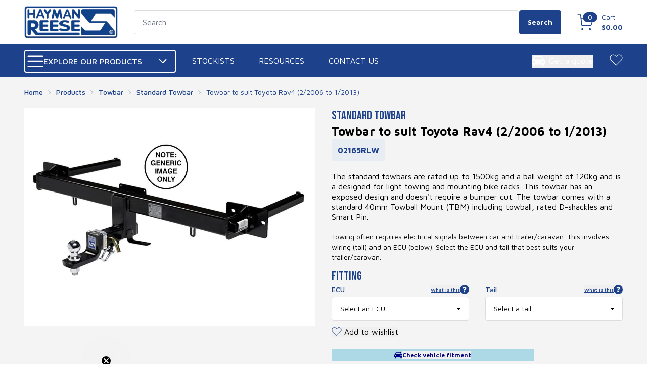

--- FILE ---
content_type: text/html; charset=utf-8
request_url: https://haymanreese.com.au/products/towbar-to-suit-toyota-rav4-2-2006-to-1-2013-02165rlw
body_size: 25837
content:


<!doctype html>
<html class="no-js h-full" lang="en">
  <head>
    <meta charset="utf-8">
    <meta http-equiv="X-UA-Compatible" content="IE=edge">
    <meta name="viewport" content="width=device-width,initial-scale=1">
    <meta name="theme-color" content="">
    <link rel="canonical" href="https://haymanreese.com.au/products/towbar-to-suit-toyota-rav4-2-2006-to-1-2013-02165rlw">

    <link rel="icon" type="image/x-icon" href="//haymanreese.com.au/cdn/shop/t/1/assets/favicon.ico?v=146595481166706365591709785228">

    <title>
      Towbar to suit Toyota Rav4 (2/2006 to 1/2013)
 &ndash; Hayman Reese</title>

    
      <meta name="description" content="The standard towbars are rated up to 1500kg and a ball weight of 120kg and is a designed for light towing and mounting bike racks. This towbar has an exposed design and doesn&#39;t require a bumper cut. The towbar comes with a standard 40mm Towball Mount (TBM) including towball, rated D-shackles and Smart Pin.">
    

    

<meta property="og:site_name" content="Hayman Reese">
<meta property="og:url" content="https://haymanreese.com.au/products/towbar-to-suit-toyota-rav4-2-2006-to-1-2013-02165rlw">
<meta property="og:title" content="Towbar to suit Toyota Rav4 (2/2006 to 1/2013)">
<meta property="og:type" content="product">
<meta property="og:description" content="The standard towbars are rated up to 1500kg and a ball weight of 120kg and is a designed for light towing and mounting bike racks. This towbar has an exposed design and doesn&#39;t require a bumper cut. The towbar comes with a standard 40mm Towball Mount (TBM) including towball, rated D-shackles and Smart Pin."><meta property="og:image" content="http://haymanreese.com.au/cdn/shop/files/e0627c893f426f0f0927fe801f96c12b_a14785fd-8e2d-4b5f-a3f5-ac3f5a67e76f.jpg?v=1768750235">
  <meta property="og:image:secure_url" content="https://haymanreese.com.au/cdn/shop/files/e0627c893f426f0f0927fe801f96c12b_a14785fd-8e2d-4b5f-a3f5-ac3f5a67e76f.jpg?v=1768750235">
  <meta property="og:image:width" content="1000">
  <meta property="og:image:height" content="750">
  
  
<meta name="twitter:card" content="summary_large_image">
<meta name="twitter:title" content="Towbar to suit Toyota Rav4 (2/2006 to 1/2013)">
<meta name="twitter:description" content="The standard towbars are rated up to 1500kg and a ball weight of 120kg and is a designed for light towing and mounting bike racks. This towbar has an exposed design and doesn&#39;t require a bumper cut. The towbar comes with a standard 40mm Towball Mount (TBM) including towball, rated D-shackles and Smart Pin.">


    <script>window.performance && window.performance.mark && window.performance.mark('shopify.content_for_header.start');</script><meta name="google-site-verification" content="0Aubrvxyidnmm8QsRZBMV13BKTp-WQ_ooqd0ToWrJ5M">
<meta name="facebook-domain-verification" content="i8gnsm8tlw454ep0rrt76juvuu7m4y">
<meta id="shopify-digital-wallet" name="shopify-digital-wallet" content="/86433366299/digital_wallets/dialog">
<link rel="alternate" type="application/json+oembed" href="https://haymanreese.com.au/products/towbar-to-suit-toyota-rav4-2-2006-to-1-2013-02165rlw.oembed">
<script async="async" src="/checkouts/internal/preloads.js?locale=en-AU"></script>
<script id="shopify-features" type="application/json">{"accessToken":"3bfcecbb9b698c8af1d5ff47d2bfc08c","betas":["rich-media-storefront-analytics"],"domain":"haymanreese.com.au","predictiveSearch":true,"shopId":86433366299,"locale":"en"}</script>
<script>var Shopify = Shopify || {};
Shopify.shop = "bd9ca1-b4.myshopify.com";
Shopify.locale = "en";
Shopify.currency = {"active":"AUD","rate":"1.0"};
Shopify.country = "AU";
Shopify.theme = {"name":"Hayman Reese","id":165776228635,"schema_name":"Tailwind Daisy + Alpine","schema_version":"0.0.1","theme_store_id":887,"role":"main"};
Shopify.theme.handle = "null";
Shopify.theme.style = {"id":null,"handle":null};
Shopify.cdnHost = "haymanreese.com.au/cdn";
Shopify.routes = Shopify.routes || {};
Shopify.routes.root = "/";</script>
<script type="module">!function(o){(o.Shopify=o.Shopify||{}).modules=!0}(window);</script>
<script>!function(o){function n(){var o=[];function n(){o.push(Array.prototype.slice.apply(arguments))}return n.q=o,n}var t=o.Shopify=o.Shopify||{};t.loadFeatures=n(),t.autoloadFeatures=n()}(window);</script>
<script id="shop-js-analytics" type="application/json">{"pageType":"product"}</script>
<script defer="defer" async type="module" src="//haymanreese.com.au/cdn/shopifycloud/shop-js/modules/v2/client.init-shop-cart-sync_C5BV16lS.en.esm.js"></script>
<script defer="defer" async type="module" src="//haymanreese.com.au/cdn/shopifycloud/shop-js/modules/v2/chunk.common_CygWptCX.esm.js"></script>
<script type="module">
  await import("//haymanreese.com.au/cdn/shopifycloud/shop-js/modules/v2/client.init-shop-cart-sync_C5BV16lS.en.esm.js");
await import("//haymanreese.com.au/cdn/shopifycloud/shop-js/modules/v2/chunk.common_CygWptCX.esm.js");

  window.Shopify.SignInWithShop?.initShopCartSync?.({"fedCMEnabled":true,"windoidEnabled":true});

</script>
<script>(function() {
  var isLoaded = false;
  function asyncLoad() {
    if (isLoaded) return;
    isLoaded = true;
    var urls = ["https:\/\/static.klaviyo.com\/onsite\/js\/klaviyo.js?company_id=Y2u7bj\u0026shop=bd9ca1-b4.myshopify.com","https:\/\/static.klaviyo.com\/onsite\/js\/klaviyo.js?company_id=UWRZHv\u0026shop=bd9ca1-b4.myshopify.com"];
    for (var i = 0; i < urls.length; i++) {
      var s = document.createElement('script');
      s.type = 'text/javascript';
      s.async = true;
      s.src = urls[i];
      var x = document.getElementsByTagName('script')[0];
      x.parentNode.insertBefore(s, x);
    }
  };
  if(window.attachEvent) {
    window.attachEvent('onload', asyncLoad);
  } else {
    window.addEventListener('load', asyncLoad, false);
  }
})();</script>
<script id="__st">var __st={"a":86433366299,"offset":39600,"reqid":"b61ec3cb-c4b8-434c-b34a-9bdf98fbf003-1768783108","pageurl":"haymanreese.com.au\/products\/towbar-to-suit-toyota-rav4-2-2006-to-1-2013-02165rlw","u":"39d3a5331386","p":"product","rtyp":"product","rid":8944249700635};</script>
<script>window.ShopifyPaypalV4VisibilityTracking = true;</script>
<script id="captcha-bootstrap">!function(){'use strict';const t='contact',e='account',n='new_comment',o=[[t,t],['blogs',n],['comments',n],[t,'customer']],c=[[e,'customer_login'],[e,'guest_login'],[e,'recover_customer_password'],[e,'create_customer']],r=t=>t.map((([t,e])=>`form[action*='/${t}']:not([data-nocaptcha='true']) input[name='form_type'][value='${e}']`)).join(','),a=t=>()=>t?[...document.querySelectorAll(t)].map((t=>t.form)):[];function s(){const t=[...o],e=r(t);return a(e)}const i='password',u='form_key',d=['recaptcha-v3-token','g-recaptcha-response','h-captcha-response',i],f=()=>{try{return window.sessionStorage}catch{return}},m='__shopify_v',_=t=>t.elements[u];function p(t,e,n=!1){try{const o=window.sessionStorage,c=JSON.parse(o.getItem(e)),{data:r}=function(t){const{data:e,action:n}=t;return t[m]||n?{data:e,action:n}:{data:t,action:n}}(c);for(const[e,n]of Object.entries(r))t.elements[e]&&(t.elements[e].value=n);n&&o.removeItem(e)}catch(o){console.error('form repopulation failed',{error:o})}}const l='form_type',E='cptcha';function T(t){t.dataset[E]=!0}const w=window,h=w.document,L='Shopify',v='ce_forms',y='captcha';let A=!1;((t,e)=>{const n=(g='f06e6c50-85a8-45c8-87d0-21a2b65856fe',I='https://cdn.shopify.com/shopifycloud/storefront-forms-hcaptcha/ce_storefront_forms_captcha_hcaptcha.v1.5.2.iife.js',D={infoText:'Protected by hCaptcha',privacyText:'Privacy',termsText:'Terms'},(t,e,n)=>{const o=w[L][v],c=o.bindForm;if(c)return c(t,g,e,D).then(n);var r;o.q.push([[t,g,e,D],n]),r=I,A||(h.body.append(Object.assign(h.createElement('script'),{id:'captcha-provider',async:!0,src:r})),A=!0)});var g,I,D;w[L]=w[L]||{},w[L][v]=w[L][v]||{},w[L][v].q=[],w[L][y]=w[L][y]||{},w[L][y].protect=function(t,e){n(t,void 0,e),T(t)},Object.freeze(w[L][y]),function(t,e,n,w,h,L){const[v,y,A,g]=function(t,e,n){const i=e?o:[],u=t?c:[],d=[...i,...u],f=r(d),m=r(i),_=r(d.filter((([t,e])=>n.includes(e))));return[a(f),a(m),a(_),s()]}(w,h,L),I=t=>{const e=t.target;return e instanceof HTMLFormElement?e:e&&e.form},D=t=>v().includes(t);t.addEventListener('submit',(t=>{const e=I(t);if(!e)return;const n=D(e)&&!e.dataset.hcaptchaBound&&!e.dataset.recaptchaBound,o=_(e),c=g().includes(e)&&(!o||!o.value);(n||c)&&t.preventDefault(),c&&!n&&(function(t){try{if(!f())return;!function(t){const e=f();if(!e)return;const n=_(t);if(!n)return;const o=n.value;o&&e.removeItem(o)}(t);const e=Array.from(Array(32),(()=>Math.random().toString(36)[2])).join('');!function(t,e){_(t)||t.append(Object.assign(document.createElement('input'),{type:'hidden',name:u})),t.elements[u].value=e}(t,e),function(t,e){const n=f();if(!n)return;const o=[...t.querySelectorAll(`input[type='${i}']`)].map((({name:t})=>t)),c=[...d,...o],r={};for(const[a,s]of new FormData(t).entries())c.includes(a)||(r[a]=s);n.setItem(e,JSON.stringify({[m]:1,action:t.action,data:r}))}(t,e)}catch(e){console.error('failed to persist form',e)}}(e),e.submit())}));const S=(t,e)=>{t&&!t.dataset[E]&&(n(t,e.some((e=>e===t))),T(t))};for(const o of['focusin','change'])t.addEventListener(o,(t=>{const e=I(t);D(e)&&S(e,y())}));const B=e.get('form_key'),M=e.get(l),P=B&&M;t.addEventListener('DOMContentLoaded',(()=>{const t=y();if(P)for(const e of t)e.elements[l].value===M&&p(e,B);[...new Set([...A(),...v().filter((t=>'true'===t.dataset.shopifyCaptcha))])].forEach((e=>S(e,t)))}))}(h,new URLSearchParams(w.location.search),n,t,e,['guest_login'])})(!0,!1)}();</script>
<script integrity="sha256-4kQ18oKyAcykRKYeNunJcIwy7WH5gtpwJnB7kiuLZ1E=" data-source-attribution="shopify.loadfeatures" defer="defer" src="//haymanreese.com.au/cdn/shopifycloud/storefront/assets/storefront/load_feature-a0a9edcb.js" crossorigin="anonymous"></script>
<script data-source-attribution="shopify.dynamic_checkout.dynamic.init">var Shopify=Shopify||{};Shopify.PaymentButton=Shopify.PaymentButton||{isStorefrontPortableWallets:!0,init:function(){window.Shopify.PaymentButton.init=function(){};var t=document.createElement("script");t.src="https://haymanreese.com.au/cdn/shopifycloud/portable-wallets/latest/portable-wallets.en.js",t.type="module",document.head.appendChild(t)}};
</script>
<script data-source-attribution="shopify.dynamic_checkout.buyer_consent">
  function portableWalletsHideBuyerConsent(e){var t=document.getElementById("shopify-buyer-consent"),n=document.getElementById("shopify-subscription-policy-button");t&&n&&(t.classList.add("hidden"),t.setAttribute("aria-hidden","true"),n.removeEventListener("click",e))}function portableWalletsShowBuyerConsent(e){var t=document.getElementById("shopify-buyer-consent"),n=document.getElementById("shopify-subscription-policy-button");t&&n&&(t.classList.remove("hidden"),t.removeAttribute("aria-hidden"),n.addEventListener("click",e))}window.Shopify?.PaymentButton&&(window.Shopify.PaymentButton.hideBuyerConsent=portableWalletsHideBuyerConsent,window.Shopify.PaymentButton.showBuyerConsent=portableWalletsShowBuyerConsent);
</script>
<script data-source-attribution="shopify.dynamic_checkout.cart.bootstrap">document.addEventListener("DOMContentLoaded",(function(){function t(){return document.querySelector("shopify-accelerated-checkout-cart, shopify-accelerated-checkout")}if(t())Shopify.PaymentButton.init();else{new MutationObserver((function(e,n){t()&&(Shopify.PaymentButton.init(),n.disconnect())})).observe(document.body,{childList:!0,subtree:!0})}}));
</script>

<script>window.performance && window.performance.mark && window.performance.mark('shopify.content_for_header.end');</script>

    <script>
      document.documentElement.className = document.documentElement.className.replace('no-js', 'js')
    </script>

    <!-- Google Tag Manager -->
    <script>(function(w,d,s,l,i){w[l]=w[l]||[];w[l].push({'gtm.start':
                new Date().getTime(),event:'gtm.js'});var f=d.getElementsByTagName(s)[0],
              j=d.createElement(s),dl=l!='dataLayer'?'&l='+l:'';j.async=true;j.src=
              'https://www.googletagmanager.com/gtm.js?id='+i+dl;f.parentNode.insertBefore(j,f);
      })(window,document,'script','dataLayer','GTM-MTPL2S85');</script>
    <!-- End Google Tag Manager -->

    <link href="https://fonts.googleapis.com/css2?family=Bebas+Neue:wght@400&family=Maven+Pro:wght@400;500;700&family=Open+Sans:wdth,wght@75,800&display=swap" rel="stylesheet">


  <link href="//haymanreese.com.au/cdn/shop/t/1/assets/theme.80da5a66.min.css" rel="stylesheet" type="text/css" media="all" />

<!-- BEGIN app block: shopify://apps/klaviyo-email-marketing-sms/blocks/klaviyo-onsite-embed/2632fe16-c075-4321-a88b-50b567f42507 -->












  <script async src="https://static.klaviyo.com/onsite/js/UWRZHv/klaviyo.js?company_id=UWRZHv"></script>
  <script>!function(){if(!window.klaviyo){window._klOnsite=window._klOnsite||[];try{window.klaviyo=new Proxy({},{get:function(n,i){return"push"===i?function(){var n;(n=window._klOnsite).push.apply(n,arguments)}:function(){for(var n=arguments.length,o=new Array(n),w=0;w<n;w++)o[w]=arguments[w];var t="function"==typeof o[o.length-1]?o.pop():void 0,e=new Promise((function(n){window._klOnsite.push([i].concat(o,[function(i){t&&t(i),n(i)}]))}));return e}}})}catch(n){window.klaviyo=window.klaviyo||[],window.klaviyo.push=function(){var n;(n=window._klOnsite).push.apply(n,arguments)}}}}();</script>

  
    <script id="viewed_product">
      if (item == null) {
        var _learnq = _learnq || [];

        var MetafieldReviews = null
        var MetafieldYotpoRating = null
        var MetafieldYotpoCount = null
        var MetafieldLooxRating = null
        var MetafieldLooxCount = null
        var okendoProduct = null
        var okendoProductReviewCount = null
        var okendoProductReviewAverageValue = null
        try {
          // The following fields are used for Customer Hub recently viewed in order to add reviews.
          // This information is not part of __kla_viewed. Instead, it is part of __kla_viewed_reviewed_items
          MetafieldReviews = {};
          MetafieldYotpoRating = null
          MetafieldYotpoCount = null
          MetafieldLooxRating = null
          MetafieldLooxCount = null

          okendoProduct = null
          // If the okendo metafield is not legacy, it will error, which then requires the new json formatted data
          if (okendoProduct && 'error' in okendoProduct) {
            okendoProduct = null
          }
          okendoProductReviewCount = okendoProduct ? okendoProduct.reviewCount : null
          okendoProductReviewAverageValue = okendoProduct ? okendoProduct.reviewAverageValue : null
        } catch (error) {
          console.error('Error in Klaviyo onsite reviews tracking:', error);
        }

        var item = {
          Name: "Towbar to suit Toyota Rav4 (2\/2006 to 1\/2013)",
          ProductID: 8944249700635,
          Categories: ["Towbar"],
          ImageURL: "https://haymanreese.com.au/cdn/shop/files/e0627c893f426f0f0927fe801f96c12b_a14785fd-8e2d-4b5f-a3f5-ac3f5a67e76f_grande.jpg?v=1768750235",
          URL: "https://haymanreese.com.au/products/towbar-to-suit-toyota-rav4-2-2006-to-1-2013-02165rlw",
          Brand: "Hayman Reese",
          Price: "$948.00",
          Value: "948.00",
          CompareAtPrice: "$0.00"
        };
        _learnq.push(['track', 'Viewed Product', item]);
        _learnq.push(['trackViewedItem', {
          Title: item.Name,
          ItemId: item.ProductID,
          Categories: item.Categories,
          ImageUrl: item.ImageURL,
          Url: item.URL,
          Metadata: {
            Brand: item.Brand,
            Price: item.Price,
            Value: item.Value,
            CompareAtPrice: item.CompareAtPrice
          },
          metafields:{
            reviews: MetafieldReviews,
            yotpo:{
              rating: MetafieldYotpoRating,
              count: MetafieldYotpoCount,
            },
            loox:{
              rating: MetafieldLooxRating,
              count: MetafieldLooxCount,
            },
            okendo: {
              rating: okendoProductReviewAverageValue,
              count: okendoProductReviewCount,
            }
          }
        }]);
      }
    </script>
  




  <script>
    window.klaviyoReviewsProductDesignMode = false
  </script>







<!-- END app block --><link href="https://monorail-edge.shopifysvc.com" rel="dns-prefetch">
<script>(function(){if ("sendBeacon" in navigator && "performance" in window) {try {var session_token_from_headers = performance.getEntriesByType('navigation')[0].serverTiming.find(x => x.name == '_s').description;} catch {var session_token_from_headers = undefined;}var session_cookie_matches = document.cookie.match(/_shopify_s=([^;]*)/);var session_token_from_cookie = session_cookie_matches && session_cookie_matches.length === 2 ? session_cookie_matches[1] : "";var session_token = session_token_from_headers || session_token_from_cookie || "";function handle_abandonment_event(e) {var entries = performance.getEntries().filter(function(entry) {return /monorail-edge.shopifysvc.com/.test(entry.name);});if (!window.abandonment_tracked && entries.length === 0) {window.abandonment_tracked = true;var currentMs = Date.now();var navigation_start = performance.timing.navigationStart;var payload = {shop_id: 86433366299,url: window.location.href,navigation_start,duration: currentMs - navigation_start,session_token,page_type: "product"};window.navigator.sendBeacon("https://monorail-edge.shopifysvc.com/v1/produce", JSON.stringify({schema_id: "online_store_buyer_site_abandonment/1.1",payload: payload,metadata: {event_created_at_ms: currentMs,event_sent_at_ms: currentMs}}));}}window.addEventListener('pagehide', handle_abandonment_event);}}());</script>
<script id="web-pixels-manager-setup">(function e(e,d,r,n,o){if(void 0===o&&(o={}),!Boolean(null===(a=null===(i=window.Shopify)||void 0===i?void 0:i.analytics)||void 0===a?void 0:a.replayQueue)){var i,a;window.Shopify=window.Shopify||{};var t=window.Shopify;t.analytics=t.analytics||{};var s=t.analytics;s.replayQueue=[],s.publish=function(e,d,r){return s.replayQueue.push([e,d,r]),!0};try{self.performance.mark("wpm:start")}catch(e){}var l=function(){var e={modern:/Edge?\/(1{2}[4-9]|1[2-9]\d|[2-9]\d{2}|\d{4,})\.\d+(\.\d+|)|Firefox\/(1{2}[4-9]|1[2-9]\d|[2-9]\d{2}|\d{4,})\.\d+(\.\d+|)|Chrom(ium|e)\/(9{2}|\d{3,})\.\d+(\.\d+|)|(Maci|X1{2}).+ Version\/(15\.\d+|(1[6-9]|[2-9]\d|\d{3,})\.\d+)([,.]\d+|)( \(\w+\)|)( Mobile\/\w+|) Safari\/|Chrome.+OPR\/(9{2}|\d{3,})\.\d+\.\d+|(CPU[ +]OS|iPhone[ +]OS|CPU[ +]iPhone|CPU IPhone OS|CPU iPad OS)[ +]+(15[._]\d+|(1[6-9]|[2-9]\d|\d{3,})[._]\d+)([._]\d+|)|Android:?[ /-](13[3-9]|1[4-9]\d|[2-9]\d{2}|\d{4,})(\.\d+|)(\.\d+|)|Android.+Firefox\/(13[5-9]|1[4-9]\d|[2-9]\d{2}|\d{4,})\.\d+(\.\d+|)|Android.+Chrom(ium|e)\/(13[3-9]|1[4-9]\d|[2-9]\d{2}|\d{4,})\.\d+(\.\d+|)|SamsungBrowser\/([2-9]\d|\d{3,})\.\d+/,legacy:/Edge?\/(1[6-9]|[2-9]\d|\d{3,})\.\d+(\.\d+|)|Firefox\/(5[4-9]|[6-9]\d|\d{3,})\.\d+(\.\d+|)|Chrom(ium|e)\/(5[1-9]|[6-9]\d|\d{3,})\.\d+(\.\d+|)([\d.]+$|.*Safari\/(?![\d.]+ Edge\/[\d.]+$))|(Maci|X1{2}).+ Version\/(10\.\d+|(1[1-9]|[2-9]\d|\d{3,})\.\d+)([,.]\d+|)( \(\w+\)|)( Mobile\/\w+|) Safari\/|Chrome.+OPR\/(3[89]|[4-9]\d|\d{3,})\.\d+\.\d+|(CPU[ +]OS|iPhone[ +]OS|CPU[ +]iPhone|CPU IPhone OS|CPU iPad OS)[ +]+(10[._]\d+|(1[1-9]|[2-9]\d|\d{3,})[._]\d+)([._]\d+|)|Android:?[ /-](13[3-9]|1[4-9]\d|[2-9]\d{2}|\d{4,})(\.\d+|)(\.\d+|)|Mobile Safari.+OPR\/([89]\d|\d{3,})\.\d+\.\d+|Android.+Firefox\/(13[5-9]|1[4-9]\d|[2-9]\d{2}|\d{4,})\.\d+(\.\d+|)|Android.+Chrom(ium|e)\/(13[3-9]|1[4-9]\d|[2-9]\d{2}|\d{4,})\.\d+(\.\d+|)|Android.+(UC? ?Browser|UCWEB|U3)[ /]?(15\.([5-9]|\d{2,})|(1[6-9]|[2-9]\d|\d{3,})\.\d+)\.\d+|SamsungBrowser\/(5\.\d+|([6-9]|\d{2,})\.\d+)|Android.+MQ{2}Browser\/(14(\.(9|\d{2,})|)|(1[5-9]|[2-9]\d|\d{3,})(\.\d+|))(\.\d+|)|K[Aa][Ii]OS\/(3\.\d+|([4-9]|\d{2,})\.\d+)(\.\d+|)/},d=e.modern,r=e.legacy,n=navigator.userAgent;return n.match(d)?"modern":n.match(r)?"legacy":"unknown"}(),u="modern"===l?"modern":"legacy",c=(null!=n?n:{modern:"",legacy:""})[u],f=function(e){return[e.baseUrl,"/wpm","/b",e.hashVersion,"modern"===e.buildTarget?"m":"l",".js"].join("")}({baseUrl:d,hashVersion:r,buildTarget:u}),m=function(e){var d=e.version,r=e.bundleTarget,n=e.surface,o=e.pageUrl,i=e.monorailEndpoint;return{emit:function(e){var a=e.status,t=e.errorMsg,s=(new Date).getTime(),l=JSON.stringify({metadata:{event_sent_at_ms:s},events:[{schema_id:"web_pixels_manager_load/3.1",payload:{version:d,bundle_target:r,page_url:o,status:a,surface:n,error_msg:t},metadata:{event_created_at_ms:s}}]});if(!i)return console&&console.warn&&console.warn("[Web Pixels Manager] No Monorail endpoint provided, skipping logging."),!1;try{return self.navigator.sendBeacon.bind(self.navigator)(i,l)}catch(e){}var u=new XMLHttpRequest;try{return u.open("POST",i,!0),u.setRequestHeader("Content-Type","text/plain"),u.send(l),!0}catch(e){return console&&console.warn&&console.warn("[Web Pixels Manager] Got an unhandled error while logging to Monorail."),!1}}}}({version:r,bundleTarget:l,surface:e.surface,pageUrl:self.location.href,monorailEndpoint:e.monorailEndpoint});try{o.browserTarget=l,function(e){var d=e.src,r=e.async,n=void 0===r||r,o=e.onload,i=e.onerror,a=e.sri,t=e.scriptDataAttributes,s=void 0===t?{}:t,l=document.createElement("script"),u=document.querySelector("head"),c=document.querySelector("body");if(l.async=n,l.src=d,a&&(l.integrity=a,l.crossOrigin="anonymous"),s)for(var f in s)if(Object.prototype.hasOwnProperty.call(s,f))try{l.dataset[f]=s[f]}catch(e){}if(o&&l.addEventListener("load",o),i&&l.addEventListener("error",i),u)u.appendChild(l);else{if(!c)throw new Error("Did not find a head or body element to append the script");c.appendChild(l)}}({src:f,async:!0,onload:function(){if(!function(){var e,d;return Boolean(null===(d=null===(e=window.Shopify)||void 0===e?void 0:e.analytics)||void 0===d?void 0:d.initialized)}()){var d=window.webPixelsManager.init(e)||void 0;if(d){var r=window.Shopify.analytics;r.replayQueue.forEach((function(e){var r=e[0],n=e[1],o=e[2];d.publishCustomEvent(r,n,o)})),r.replayQueue=[],r.publish=d.publishCustomEvent,r.visitor=d.visitor,r.initialized=!0}}},onerror:function(){return m.emit({status:"failed",errorMsg:"".concat(f," has failed to load")})},sri:function(e){var d=/^sha384-[A-Za-z0-9+/=]+$/;return"string"==typeof e&&d.test(e)}(c)?c:"",scriptDataAttributes:o}),m.emit({status:"loading"})}catch(e){m.emit({status:"failed",errorMsg:(null==e?void 0:e.message)||"Unknown error"})}}})({shopId: 86433366299,storefrontBaseUrl: "https://haymanreese.com.au",extensionsBaseUrl: "https://extensions.shopifycdn.com/cdn/shopifycloud/web-pixels-manager",monorailEndpoint: "https://monorail-edge.shopifysvc.com/unstable/produce_batch",surface: "storefront-renderer",enabledBetaFlags: ["2dca8a86"],webPixelsConfigList: [{"id":"2418966811","configuration":"{\"accountID\":\"UWRZHv\",\"webPixelConfig\":\"eyJlbmFibGVBZGRlZFRvQ2FydEV2ZW50cyI6IHRydWV9\"}","eventPayloadVersion":"v1","runtimeContext":"STRICT","scriptVersion":"524f6c1ee37bacdca7657a665bdca589","type":"APP","apiClientId":123074,"privacyPurposes":["ANALYTICS","MARKETING"],"dataSharingAdjustments":{"protectedCustomerApprovalScopes":["read_customer_address","read_customer_email","read_customer_name","read_customer_personal_data","read_customer_phone"]}},{"id":"795246875","configuration":"{\"config\":\"{\\\"pixel_id\\\":\\\"G-M262SP1V6D\\\",\\\"target_country\\\":\\\"AU\\\",\\\"gtag_events\\\":[{\\\"type\\\":\\\"begin_checkout\\\",\\\"action_label\\\":[\\\"G-M262SP1V6D\\\",\\\"AW-941815034\\\/eek8CJHS1-MZEPrpi8ED\\\"]},{\\\"type\\\":\\\"search\\\",\\\"action_label\\\":[\\\"G-M262SP1V6D\\\",\\\"AW-941815034\\\/mkSLCIvS1-MZEPrpi8ED\\\"]},{\\\"type\\\":\\\"view_item\\\",\\\"action_label\\\":[\\\"G-M262SP1V6D\\\",\\\"AW-941815034\\\/xhy-CIjS1-MZEPrpi8ED\\\",\\\"MC-CX2CCEJ5R0\\\"]},{\\\"type\\\":\\\"purchase\\\",\\\"action_label\\\":[\\\"G-M262SP1V6D\\\",\\\"AW-941815034\\\/aX68CILS1-MZEPrpi8ED\\\",\\\"MC-CX2CCEJ5R0\\\"]},{\\\"type\\\":\\\"page_view\\\",\\\"action_label\\\":[\\\"G-M262SP1V6D\\\",\\\"AW-941815034\\\/9nJECIXS1-MZEPrpi8ED\\\",\\\"MC-CX2CCEJ5R0\\\"]},{\\\"type\\\":\\\"add_payment_info\\\",\\\"action_label\\\":[\\\"G-M262SP1V6D\\\",\\\"AW-941815034\\\/Gk-QCJTS1-MZEPrpi8ED\\\"]},{\\\"type\\\":\\\"add_to_cart\\\",\\\"action_label\\\":[\\\"G-M262SP1V6D\\\",\\\"AW-941815034\\\/jAFvCI7S1-MZEPrpi8ED\\\"]}],\\\"enable_monitoring_mode\\\":false}\"}","eventPayloadVersion":"v1","runtimeContext":"OPEN","scriptVersion":"b2a88bafab3e21179ed38636efcd8a93","type":"APP","apiClientId":1780363,"privacyPurposes":[],"dataSharingAdjustments":{"protectedCustomerApprovalScopes":["read_customer_address","read_customer_email","read_customer_name","read_customer_personal_data","read_customer_phone"]}},{"id":"408748315","configuration":"{\"pixel_id\":\"776071060506659\",\"pixel_type\":\"facebook_pixel\",\"metaapp_system_user_token\":\"-\"}","eventPayloadVersion":"v1","runtimeContext":"OPEN","scriptVersion":"ca16bc87fe92b6042fbaa3acc2fbdaa6","type":"APP","apiClientId":2329312,"privacyPurposes":["ANALYTICS","MARKETING","SALE_OF_DATA"],"dataSharingAdjustments":{"protectedCustomerApprovalScopes":["read_customer_address","read_customer_email","read_customer_name","read_customer_personal_data","read_customer_phone"]}},{"id":"170426651","eventPayloadVersion":"1","runtimeContext":"LAX","scriptVersion":"1","type":"CUSTOM","privacyPurposes":[],"name":"Instant"},{"id":"shopify-app-pixel","configuration":"{}","eventPayloadVersion":"v1","runtimeContext":"STRICT","scriptVersion":"0450","apiClientId":"shopify-pixel","type":"APP","privacyPurposes":["ANALYTICS","MARKETING"]},{"id":"shopify-custom-pixel","eventPayloadVersion":"v1","runtimeContext":"LAX","scriptVersion":"0450","apiClientId":"shopify-pixel","type":"CUSTOM","privacyPurposes":["ANALYTICS","MARKETING"]}],isMerchantRequest: false,initData: {"shop":{"name":"Hayman Reese","paymentSettings":{"currencyCode":"AUD"},"myshopifyDomain":"bd9ca1-b4.myshopify.com","countryCode":"AU","storefrontUrl":"https:\/\/haymanreese.com.au"},"customer":null,"cart":null,"checkout":null,"productVariants":[{"price":{"amount":948.0,"currencyCode":"AUD"},"product":{"title":"Towbar to suit Toyota Rav4 (2\/2006 to 1\/2013)","vendor":"Hayman Reese","id":"8944249700635","untranslatedTitle":"Towbar to suit Toyota Rav4 (2\/2006 to 1\/2013)","url":"\/products\/towbar-to-suit-toyota-rav4-2-2006-to-1-2013-02165rlw","type":"Standard Towbar"},"id":"48832565903643","image":{"src":"\/\/haymanreese.com.au\/cdn\/shop\/files\/e0627c893f426f0f0927fe801f96c12b_a14785fd-8e2d-4b5f-a3f5-ac3f5a67e76f.jpg?v=1768750235"},"sku":"02165RLW","title":"default","untranslatedTitle":"default"},{"price":{"amount":948.0,"currencyCode":"AUD"},"product":{"title":"Towbar to suit Toyota Rav4 (2\/2006 to 1\/2013)","vendor":"Hayman Reese","id":"8944249700635","untranslatedTitle":"Towbar to suit Toyota Rav4 (2\/2006 to 1\/2013)","url":"\/products\/towbar-to-suit-toyota-rav4-2-2006-to-1-2013-02165rlw","type":"Standard Towbar"},"id":"49417499738395","image":{"src":"\/\/haymanreese.com.au\/cdn\/shop\/files\/e0627c893f426f0f0927fe801f96c12b_a14785fd-8e2d-4b5f-a3f5-ac3f5a67e76f.jpg?v=1768750235"},"sku":"02165RLW","title":"1","untranslatedTitle":"1"},{"price":{"amount":948.0,"currencyCode":"AUD"},"product":{"title":"Towbar to suit Toyota Rav4 (2\/2006 to 1\/2013)","vendor":"Hayman Reese","id":"8944249700635","untranslatedTitle":"Towbar to suit Toyota Rav4 (2\/2006 to 1\/2013)","url":"\/products\/towbar-to-suit-toyota-rav4-2-2006-to-1-2013-02165rlw","type":"Standard Towbar"},"id":"49417499771163","image":{"src":"\/\/haymanreese.com.au\/cdn\/shop\/files\/e0627c893f426f0f0927fe801f96c12b_a14785fd-8e2d-4b5f-a3f5-ac3f5a67e76f.jpg?v=1768750235"},"sku":"02165RLW","title":"2","untranslatedTitle":"2"}],"purchasingCompany":null},},"https://haymanreese.com.au/cdn","fcfee988w5aeb613cpc8e4bc33m6693e112",{"modern":"","legacy":""},{"shopId":"86433366299","storefrontBaseUrl":"https:\/\/haymanreese.com.au","extensionBaseUrl":"https:\/\/extensions.shopifycdn.com\/cdn\/shopifycloud\/web-pixels-manager","surface":"storefront-renderer","enabledBetaFlags":"[\"2dca8a86\"]","isMerchantRequest":"false","hashVersion":"fcfee988w5aeb613cpc8e4bc33m6693e112","publish":"custom","events":"[[\"page_viewed\",{}],[\"product_viewed\",{\"productVariant\":{\"price\":{\"amount\":948.0,\"currencyCode\":\"AUD\"},\"product\":{\"title\":\"Towbar to suit Toyota Rav4 (2\/2006 to 1\/2013)\",\"vendor\":\"Hayman Reese\",\"id\":\"8944249700635\",\"untranslatedTitle\":\"Towbar to suit Toyota Rav4 (2\/2006 to 1\/2013)\",\"url\":\"\/products\/towbar-to-suit-toyota-rav4-2-2006-to-1-2013-02165rlw\",\"type\":\"Standard Towbar\"},\"id\":\"48832565903643\",\"image\":{\"src\":\"\/\/haymanreese.com.au\/cdn\/shop\/files\/e0627c893f426f0f0927fe801f96c12b_a14785fd-8e2d-4b5f-a3f5-ac3f5a67e76f.jpg?v=1768750235\"},\"sku\":\"02165RLW\",\"title\":\"default\",\"untranslatedTitle\":\"default\"}}]]"});</script><script>
  window.ShopifyAnalytics = window.ShopifyAnalytics || {};
  window.ShopifyAnalytics.meta = window.ShopifyAnalytics.meta || {};
  window.ShopifyAnalytics.meta.currency = 'AUD';
  var meta = {"product":{"id":8944249700635,"gid":"gid:\/\/shopify\/Product\/8944249700635","vendor":"Hayman Reese","type":"Standard Towbar","handle":"towbar-to-suit-toyota-rav4-2-2006-to-1-2013-02165rlw","variants":[{"id":48832565903643,"price":94800,"name":"Towbar to suit Toyota Rav4 (2\/2006 to 1\/2013)","public_title":null,"sku":"02165RLW"},{"id":49417499738395,"price":94800,"name":"Towbar to suit Toyota Rav4 (2\/2006 to 1\/2013) - 1","public_title":"1","sku":"02165RLW"},{"id":49417499771163,"price":94800,"name":"Towbar to suit Toyota Rav4 (2\/2006 to 1\/2013) - 2","public_title":"2","sku":"02165RLW"}],"remote":false},"page":{"pageType":"product","resourceType":"product","resourceId":8944249700635,"requestId":"b61ec3cb-c4b8-434c-b34a-9bdf98fbf003-1768783108"}};
  for (var attr in meta) {
    window.ShopifyAnalytics.meta[attr] = meta[attr];
  }
</script>
<script class="analytics">
  (function () {
    var customDocumentWrite = function(content) {
      var jquery = null;

      if (window.jQuery) {
        jquery = window.jQuery;
      } else if (window.Checkout && window.Checkout.$) {
        jquery = window.Checkout.$;
      }

      if (jquery) {
        jquery('body').append(content);
      }
    };

    var hasLoggedConversion = function(token) {
      if (token) {
        return document.cookie.indexOf('loggedConversion=' + token) !== -1;
      }
      return false;
    }

    var setCookieIfConversion = function(token) {
      if (token) {
        var twoMonthsFromNow = new Date(Date.now());
        twoMonthsFromNow.setMonth(twoMonthsFromNow.getMonth() + 2);

        document.cookie = 'loggedConversion=' + token + '; expires=' + twoMonthsFromNow;
      }
    }

    var trekkie = window.ShopifyAnalytics.lib = window.trekkie = window.trekkie || [];
    if (trekkie.integrations) {
      return;
    }
    trekkie.methods = [
      'identify',
      'page',
      'ready',
      'track',
      'trackForm',
      'trackLink'
    ];
    trekkie.factory = function(method) {
      return function() {
        var args = Array.prototype.slice.call(arguments);
        args.unshift(method);
        trekkie.push(args);
        return trekkie;
      };
    };
    for (var i = 0; i < trekkie.methods.length; i++) {
      var key = trekkie.methods[i];
      trekkie[key] = trekkie.factory(key);
    }
    trekkie.load = function(config) {
      trekkie.config = config || {};
      trekkie.config.initialDocumentCookie = document.cookie;
      var first = document.getElementsByTagName('script')[0];
      var script = document.createElement('script');
      script.type = 'text/javascript';
      script.onerror = function(e) {
        var scriptFallback = document.createElement('script');
        scriptFallback.type = 'text/javascript';
        scriptFallback.onerror = function(error) {
                var Monorail = {
      produce: function produce(monorailDomain, schemaId, payload) {
        var currentMs = new Date().getTime();
        var event = {
          schema_id: schemaId,
          payload: payload,
          metadata: {
            event_created_at_ms: currentMs,
            event_sent_at_ms: currentMs
          }
        };
        return Monorail.sendRequest("https://" + monorailDomain + "/v1/produce", JSON.stringify(event));
      },
      sendRequest: function sendRequest(endpointUrl, payload) {
        // Try the sendBeacon API
        if (window && window.navigator && typeof window.navigator.sendBeacon === 'function' && typeof window.Blob === 'function' && !Monorail.isIos12()) {
          var blobData = new window.Blob([payload], {
            type: 'text/plain'
          });

          if (window.navigator.sendBeacon(endpointUrl, blobData)) {
            return true;
          } // sendBeacon was not successful

        } // XHR beacon

        var xhr = new XMLHttpRequest();

        try {
          xhr.open('POST', endpointUrl);
          xhr.setRequestHeader('Content-Type', 'text/plain');
          xhr.send(payload);
        } catch (e) {
          console.log(e);
        }

        return false;
      },
      isIos12: function isIos12() {
        return window.navigator.userAgent.lastIndexOf('iPhone; CPU iPhone OS 12_') !== -1 || window.navigator.userAgent.lastIndexOf('iPad; CPU OS 12_') !== -1;
      }
    };
    Monorail.produce('monorail-edge.shopifysvc.com',
      'trekkie_storefront_load_errors/1.1',
      {shop_id: 86433366299,
      theme_id: 165776228635,
      app_name: "storefront",
      context_url: window.location.href,
      source_url: "//haymanreese.com.au/cdn/s/trekkie.storefront.cd680fe47e6c39ca5d5df5f0a32d569bc48c0f27.min.js"});

        };
        scriptFallback.async = true;
        scriptFallback.src = '//haymanreese.com.au/cdn/s/trekkie.storefront.cd680fe47e6c39ca5d5df5f0a32d569bc48c0f27.min.js';
        first.parentNode.insertBefore(scriptFallback, first);
      };
      script.async = true;
      script.src = '//haymanreese.com.au/cdn/s/trekkie.storefront.cd680fe47e6c39ca5d5df5f0a32d569bc48c0f27.min.js';
      first.parentNode.insertBefore(script, first);
    };
    trekkie.load(
      {"Trekkie":{"appName":"storefront","development":false,"defaultAttributes":{"shopId":86433366299,"isMerchantRequest":null,"themeId":165776228635,"themeCityHash":"2545606781472742357","contentLanguage":"en","currency":"AUD","eventMetadataId":"02cfdffc-24ed-4eaf-8d41-1f1a04fec28c"},"isServerSideCookieWritingEnabled":true,"monorailRegion":"shop_domain","enabledBetaFlags":["65f19447","bdb960ec"]},"Session Attribution":{},"S2S":{"facebookCapiEnabled":true,"source":"trekkie-storefront-renderer","apiClientId":580111}}
    );

    var loaded = false;
    trekkie.ready(function() {
      if (loaded) return;
      loaded = true;

      window.ShopifyAnalytics.lib = window.trekkie;

      var originalDocumentWrite = document.write;
      document.write = customDocumentWrite;
      try { window.ShopifyAnalytics.merchantGoogleAnalytics.call(this); } catch(error) {};
      document.write = originalDocumentWrite;

      window.ShopifyAnalytics.lib.page(null,{"pageType":"product","resourceType":"product","resourceId":8944249700635,"requestId":"b61ec3cb-c4b8-434c-b34a-9bdf98fbf003-1768783108","shopifyEmitted":true});

      var match = window.location.pathname.match(/checkouts\/(.+)\/(thank_you|post_purchase)/)
      var token = match? match[1]: undefined;
      if (!hasLoggedConversion(token)) {
        setCookieIfConversion(token);
        window.ShopifyAnalytics.lib.track("Viewed Product",{"currency":"AUD","variantId":48832565903643,"productId":8944249700635,"productGid":"gid:\/\/shopify\/Product\/8944249700635","name":"Towbar to suit Toyota Rav4 (2\/2006 to 1\/2013)","price":"948.00","sku":"02165RLW","brand":"Hayman Reese","variant":null,"category":"Standard Towbar","nonInteraction":true,"remote":false},undefined,undefined,{"shopifyEmitted":true});
      window.ShopifyAnalytics.lib.track("monorail:\/\/trekkie_storefront_viewed_product\/1.1",{"currency":"AUD","variantId":48832565903643,"productId":8944249700635,"productGid":"gid:\/\/shopify\/Product\/8944249700635","name":"Towbar to suit Toyota Rav4 (2\/2006 to 1\/2013)","price":"948.00","sku":"02165RLW","brand":"Hayman Reese","variant":null,"category":"Standard Towbar","nonInteraction":true,"remote":false,"referer":"https:\/\/haymanreese.com.au\/products\/towbar-to-suit-toyota-rav4-2-2006-to-1-2013-02165rlw"});
      }
    });


        var eventsListenerScript = document.createElement('script');
        eventsListenerScript.async = true;
        eventsListenerScript.src = "//haymanreese.com.au/cdn/shopifycloud/storefront/assets/shop_events_listener-3da45d37.js";
        document.getElementsByTagName('head')[0].appendChild(eventsListenerScript);

})();</script>
<script
  defer
  src="https://haymanreese.com.au/cdn/shopifycloud/perf-kit/shopify-perf-kit-3.0.4.min.js"
  data-application="storefront-renderer"
  data-shop-id="86433366299"
  data-render-region="gcp-us-central1"
  data-page-type="product"
  data-theme-instance-id="165776228635"
  data-theme-name="Tailwind Daisy + Alpine"
  data-theme-version="0.0.1"
  data-monorail-region="shop_domain"
  data-resource-timing-sampling-rate="10"
  data-shs="true"
  data-shs-beacon="true"
  data-shs-export-with-fetch="true"
  data-shs-logs-sample-rate="1"
  data-shs-beacon-endpoint="https://haymanreese.com.au/api/collect"
></script>
</head>

  <body class="theme-base !bg-silver"
        x-data
        @refresh-cart.window="() => { $ajax('/cart', { target: 'cart drawer-cart-content cart-drawer-link cart-drawer-link-mobile' }) }"
  >
    <a
      href="#MainContent"
      class="btn sr-only focus:not-sr-only focus:absolute focus:z-50"
    >
      Skip to content
    </a>

    <div id="shopify-section-header" class="shopify-section z-10"><header class="fixed h-[var(--header-height)] w-full z-30">

    
    <div class="lg:hidden z-30 text-white bg-primary container grid grid-cols-[30px_auto_30px] items-center justify-between h-[var(--height-header-utilities)]">
        <label for="drawer_mobile_menu_toggle" class="icon icon-menu icon-md cursor-pointer" aria-label="Show Mobile Menu"></label>
        <a href="/">
        <img class="h-[44px]" src="//haymanreese.com.au/cdn/shop/t/1/assets/hayman-reese-logo.png?v=67033915692487384561709785228"
            alt="Hayman Reese logo"
            width="126"
            height="44"
        />
        </a>
        <div class="flex justify-end space-x-xs items-center">

        
        <label for="drawer_cart_toggle" class="flex items-center transition-colors hover:text-secondary cursor-pointer relative"
            id="cart-drawer-link-mobile"
            x-data
            x-sync
        >
            <div class="relative">
                <span class="icon icon-cart icon-md align-middle"></span>
                <div class="absolute -top-1 -right-2 badge badge-white aspect-square">0</div>
            </div>
        </label>
        </div>
    </div>



    
    <div class="bg-base-100 hidden lg:block">
        <div class="container">
            <nav class="navbar space-x-md h-[var(--height-header-utilities)]">
                
                <div class="flex-none">
                    <a href="/">
                        <img class="h-[64px]" src="//haymanreese.com.au/cdn/shop/t/1/assets/hayman-reese-logo.png?v=67033915692487384561709785228"
                             alt="Hayman Reese logo"
                             width="185"
                             height="64"
                        />
                    </a>
                </div>

                
                <div class="flex-1 w-full">
                    <div class="relative w-full"
     x-data="{ q: '', products: [], show: false }"
    @focus="show = !!q"
    @click="show = !!q"
    @click.away="show = false"
>
    <form class="form w-full max-w-none" action="/search">
        <div class="join w-full">
            <input
                    class="input input-bordered join-item"
                    name="q"
                    x-model="q"
                    placeholder="Search"
                    value=""
                    :value="q"
                    @keyup.debounce.100ms="products = await shopifyApi.searchProducts(q, 5); show = !!q"
            />
            <input type="hidden" name="type" value="product"/>
            <button type="submit" class="btn btn-primary join-item">Search</button>
        </div>

    
    <div class="absolute top-full mt-sm w-full max-w-[500px] theme-base border bordered shadow-lg p-sm prose z-50"
         x-show="show"
         x-transition.opacity
         x-cloak
    >
        <h2 class="heading-4 text-primary mb-sm">Results</h2>
        <template x-if="products.length > 0" hidden>
            <ul class="not-prose space-y-xs">
                <template x-for="product in products" hidden :key="product.url">
                    <li>
                        

<div class="product-teaser sm:flex space-y-xs sm:space-y-0 sm:space-x-xs items-center not-prose text-primary">
    
        <a href="" class="product-teaser sm:flex space-y-xs sm:space-y-0 sm:space-x-xs items-center not-prose text-primary"
            
            :href="product.url"
            
        >
    
    




<img class="image lazyload  aspect-[1] w-[80px] min-w-[80px] bg-white border border-primary mr-xs"
    
        :src="product.featured_image.src ? `https://haymanreese.com.au/cdn/shop/${ product.featured_image.src}?width=100` : '//haymanreese.com.au/cdn/shop/t/1/assets/default.jpg?v=81104416486347225891726611559'"
        :data-src="product.featured_image.src ? `https://haymanreese.com.au/cdn/shop/${ product.featured_image.src}?width%3D%7Bwidth%7D%26crop%3Dcenter%26height%3D%7Bheight%7D` : '//haymanreese.com.au/cdn/shop/t/1/assets/default.jpg?v=81104416486347225891726611559'"
        :alt="product.featured_image.alt"
    
    
        data-aspectratio="1"
    
    
     data-sizes="auto"
     data-parent-fit="cover"
/>



    
        </a>
    
    <div>
        
            <a href="" class="heading-4 block leading-none hover:underline"
                
                :href="product.url"
                x-text="product.title"
                
            ></a>
        
        
            <p class="text-sm" x-text="product.tags?.includes(`meta:can_ecomm`) && !product.tags?.includes(`meta:hide_price`) ? `\$${product.price}` : ``">product.tags?.includes(`meta:can_ecomm`) && !product.tags?.includes(`meta:hide_price`) ? `\$${product.price}` : ``</p>
        
    </div>
</div>

                    </li>
                </template>
                <li>
                    <button type="submit" class="mt-sm btn btn-primary">See all related products</button>
                </li>
            </ul>
        </template>

        <template x-if="products.length === 0" hidden>
            <p>Sorry, no results were found.</p>
        </template>
    </div>

    </form>
</div>

                </div>
                <div class="flex-none">
                    <div class="flex space-x-sm items-center">
                        
                        <label for="drawer_cart_toggle" class="flex items-center transition-colors text-primary hover:text-secondary group cursor-pointer relative"
                            id="cart-drawer-link"
                            x-data
                            x-sync
                        >
                             <div class="relative mr-4">
                                 <span class="icon icon-cart align-middle"></span>
                                 <div class="absolute -top-1 -right-2 badge badge-primary aspect-square group-hover:bg-secondary group-hover:border-secondary">0</div>
                             </div>
                             <div class="text-sm">
                                <div>Cart</div>
                                 <div class="font-bold">$0.00</div>
                             </div>
                        </label>


                    </div>
                </div>
            </nav>
        </div>
    </div>

    
    <div class="hidden lg:block bg-primary text-primary-content">
        <div class="container">
            <nav role="navigation" class="navbar h-[var(--height-header-main)] space-x-md">
                
                




<details class="dropdown flex-none nav-products w-[300px]"
    x-id="['dropdown']"
    x-data="{ open: false }"
    x-ref="self"
    @toggle="open = $event.target.open"
    @keydown.escape="$refs.self.removeAttribute('open')" 
    @click.away="$refs.self.removeAttribute('open')" 
>
    <summary class="dropdown-label flex items-center w-full align-middle group btn"
            :aria-controls="$id('dropdown')"
            :aria-expanded="open"
    >
    <span class="icon icon-menu hidden lg:block"></span>
    <span class="mr-sm">EXPLORE OUR PRODUCTS</span>
    <span class="ml-auto icon icon-chevron-down icon-xs"></span>
</summary>
    <div class="dropdown-content w-full"
        :id="$id('dropdown')"
        x-trap="open"
        x-transition.opacity
    >
        
    <ul class="links w-full divide-y divide-solid">
            
            <li>
                
                

                

                <details class="dropdown collection-dropdown dropdown-right w-full"
    x-id="['dropdown']"
    x-data="{ open: false }"
    x-ref="self"
    @toggle="open = $event.target.open"
    @keydown.escape="$refs.self.removeAttribute('open')" 
    @click.away="$refs.self.removeAttribute('open')" 
>
    <summary class="dropdown-label flex items-center w-full align-middle group flex justify-between aria-expanded:bg-primary aria-expanded:text-white"
            :aria-controls="$id('dropdown')"
            :aria-expanded="open"
    >
                    <div class="flex items-center w-full justify-between">
                        <span class="mr-2">Towbar</span>
                        <span class="icon icon-xxs icon-chevron-right"></span>
                    </div>
                </summary>
    <div class="dropdown-content !top-0 w-[calc(var(--width-container-inner)-300px)] p-6"
        :id="$id('dropdown')"
        x-trap="open"
        x-transition.opacity
    >
        
                    <div class="flex w-full justify-between items-stretch">
                        <ul class="links flex-none">
                            
                                <li>
                                    <a class="text-primary link-hover" href="/collections/towbar?filter.p.product_type=X-Bar">
                                        X-Bar
                                    </a>
                                </li>
                            
                                <li>
                                    <a class="text-primary link-hover" href="/collections/towbar?filter.p.product_type=Heavy+Duty">
                                        Heavy Duty
                                    </a>
                                </li>
                            
                                <li>
                                    <a class="text-primary link-hover" href="/collections/towbar?filter.p.product_type=Standard+Towbar">
                                        Standard Towbar
                                    </a>
                                </li>
                            
                                <li>
                                    <a class="text-primary link-hover" href="/collections/towbar?filter.p.product_type=Light+Duty">
                                        Light Duty
                                    </a>
                                </li>
                            
                                <li>
                                    <a class="text-primary link-hover" href="/collections/towbar?filter.p.product_type=Truck+Towbar">
                                        Truck Towbar
                                    </a>
                                </li>
                            
                                <li>
                                    <a class="text-primary link-hover" href="/collections/towbar?filter.p.product_type=Hidden+Detachable">
                                        Hidden Detachable
                                    </a>
                                </li>
                            
                                <li>
                                    <a class="text-primary link-hover" href="/collections/towbar?filter.p.product_type=Mine+Spec">
                                        Mine Spec
                                    </a>
                                </li>
                            
                        </ul>

                        <div class="flex-none">
                            
                            
                            
                            
                            
                            


















<a
    class="card card-bordered not-prose hover:shadow-card-hover transition-shadow group h-full w-[300px] h-[370px] text-center theme-gradient-b has-cover-image text-light"
    
        href="/collections/towbar"
    
>
    
        
            <div class="absolute inset-0 overflow-hidden">
                




<img class="image lazyload object-cover h-full w-full aspect-[] transition-transform group-hover:scale-[1.05]"
    
        
            src="https://haymanreese.com.au/cdn/shop/collections/towbar.jpg?width=100"
            data-src="https://haymanreese.com.au/cdn/shop/collections/towbar.jpg?width%3D%7Bwidth%7D%26crop%3Dcenter"
        
        alt="Towbar"
    
    
    
     data-sizes="auto"
     data-parent-fit="cover"
/>



            </div>
        
    

    <div class="card-body prose relative flex flex-col z-0 h-full text-center flex flex-col items-center theme-gradient-r">
        
            
            <h3 class="card-title mb-0">Towbar</h3>
            <div class="card-text w-3/4 max-w-[400px]">
                <div></div>
            </div>
        

        
            <div class="card-actions">
                <div class="btn btn-theme btn-cta">
                    Shop
                </div>
            </div>
        
    </div>
</a>

                        </div>

                    </div>
                
    </div>
</details>
            </li>
            
        
            
            <li>
                
                

                

                <details class="dropdown collection-dropdown dropdown-right w-full"
    x-id="['dropdown']"
    x-data="{ open: false }"
    x-ref="self"
    @toggle="open = $event.target.open"
    @keydown.escape="$refs.self.removeAttribute('open')" 
    @click.away="$refs.self.removeAttribute('open')" 
>
    <summary class="dropdown-label flex items-center w-full align-middle group flex justify-between aria-expanded:bg-primary aria-expanded:text-white"
            :aria-controls="$id('dropdown')"
            :aria-expanded="open"
    >
                    <div class="flex items-center w-full justify-between">
                        <span class="mr-2">Weight Distribution</span>
                        <span class="icon icon-xxs icon-chevron-right"></span>
                    </div>
                </summary>
    <div class="dropdown-content !top-0 w-[calc(var(--width-container-inner)-300px)] p-6"
        :id="$id('dropdown')"
        x-trap="open"
        x-transition.opacity
    >
        
                    <div class="flex w-full justify-between items-stretch">
                        <ul class="links flex-none">
                            
                                <li>
                                    <a class="text-primary link-hover" href="/collections/weight-distribution?filter.p.product_type=Weight+Distribution+Hitches">
                                        Weight Distribution Hitches
                                    </a>
                                </li>
                            
                                <li>
                                    <a class="text-primary link-hover" href="/collections/weight-distribution?filter.p.product_type=Sway+Controllers">
                                        Sway Controllers
                                    </a>
                                </li>
                            
                                <li>
                                    <a class="text-primary link-hover" href="/collections/weight-distribution?filter.p.product_type=Weight+Distribution+Accessories">
                                        Weight Distribution Accessories
                                    </a>
                                </li>
                            
                                <li>
                                    <a class="text-primary link-hover" href="/collections/weight-distribution?filter.p.product_type=Weight+Distribution+Spares+Parts">
                                        Weight Distribution Spares Parts
                                    </a>
                                </li>
                            
                        </ul>

                        <div class="flex-none">
                            
                            
                            
                            
                            
                            


















<a
    class="card card-bordered not-prose hover:shadow-card-hover transition-shadow group h-full w-[300px] h-[370px] text-center theme-gradient-b has-cover-image text-light"
    
        href="/collections/weight-distribution"
    
>
    
        
            <div class="absolute inset-0 overflow-hidden">
                




<img class="image lazyload object-cover h-full w-full aspect-[] transition-transform group-hover:scale-[1.05]"
    
        
            src="https://haymanreese.com.au/cdn/shop/collections/weight.jpg?width=100"
            data-src="https://haymanreese.com.au/cdn/shop/collections/weight.jpg?width%3D%7Bwidth%7D%26crop%3Dcenter"
        
        alt="Weight Distribution"
    
    
    
     data-sizes="auto"
     data-parent-fit="cover"
/>



            </div>
        
    

    <div class="card-body prose relative flex flex-col z-0 h-full text-center flex flex-col items-center theme-gradient-r">
        
            
            <h3 class="card-title mb-0">Weight Distribution</h3>
            <div class="card-text w-3/4 max-w-[400px]">
                <div></div>
            </div>
        

        
            <div class="card-actions">
                <div class="btn btn-theme btn-cta">
                    Shop
                </div>
            </div>
        
    </div>
</a>

                        </div>

                    </div>
                
    </div>
</details>
            </li>
            
        
            
            <li>
                
                

                

                <details class="dropdown collection-dropdown dropdown-right w-full"
    x-id="['dropdown']"
    x-data="{ open: false }"
    x-ref="self"
    @toggle="open = $event.target.open"
    @keydown.escape="$refs.self.removeAttribute('open')" 
    @click.away="$refs.self.removeAttribute('open')" 
>
    <summary class="dropdown-label flex items-center w-full align-middle group flex justify-between aria-expanded:bg-primary aria-expanded:text-white"
            :aria-controls="$id('dropdown')"
            :aria-expanded="open"
    >
                    <div class="flex items-center w-full justify-between">
                        <span class="mr-2">Towing Accessories</span>
                        <span class="icon icon-xxs icon-chevron-right"></span>
                    </div>
                </summary>
    <div class="dropdown-content !top-0 w-[calc(var(--width-container-inner)-300px)] p-6"
        :id="$id('dropdown')"
        x-trap="open"
        x-transition.opacity
    >
        
                    <div class="flex w-full justify-between items-stretch">
                        <ul class="links flex-none">
                            
                                <li>
                                    <a class="text-primary link-hover" href="/collections/towing-accessories?filter.p.product_type=Towbar+%28Hitch%29+Accessories">
                                        Towbar (Hitch) Accessories
                                    </a>
                                </li>
                            
                                <li>
                                    <a class="text-primary link-hover" href="/collections/towing-accessories?filter.p.product_type=Clips%2C+D-shackles+and+Pins">
                                        Clips, D-shackles and Pins
                                    </a>
                                </li>
                            
                                <li>
                                    <a class="text-primary link-hover" href="/collections/towing-accessories?filter.p.product_type=Pintle+Hooks">
                                        Pintle Hooks
                                    </a>
                                </li>
                            
                                <li>
                                    <a class="text-primary link-hover" href="/collections/towing-accessories?filter.p.product_type=Towballs+and+Mounts">
                                        Towballs and Mounts
                                    </a>
                                </li>
                            
                        </ul>

                        <div class="flex-none">
                            
                            
                            
                            
                            
                            


















<a
    class="card card-bordered not-prose hover:shadow-card-hover transition-shadow group h-full w-[300px] h-[370px] text-center theme-gradient-b has-cover-image text-light"
    
        href="/collections/towing-accessories"
    
>
    
        
            <div class="absolute inset-0 overflow-hidden">
                




<img class="image lazyload object-cover h-full w-full aspect-[] transition-transform group-hover:scale-[1.05]"
    
        
            src="https://haymanreese.com.au/cdn/shop/collections/towing-accessories.jpg?width=100"
            data-src="https://haymanreese.com.au/cdn/shop/collections/towing-accessories.jpg?width%3D%7Bwidth%7D%26crop%3Dcenter"
        
        alt="Towing Accessories"
    
    
    
     data-sizes="auto"
     data-parent-fit="cover"
/>



            </div>
        
    

    <div class="card-body prose relative flex flex-col z-0 h-full text-center flex flex-col items-center theme-gradient-r">
        
            
            <h3 class="card-title mb-0">Towing Accessories</h3>
            <div class="card-text w-3/4 max-w-[400px]">
                <div></div>
            </div>
        

        
            <div class="card-actions">
                <div class="btn btn-theme btn-cta">
                    Shop
                </div>
            </div>
        
    </div>
</a>

                        </div>

                    </div>
                
    </div>
</details>
            </li>
            
        
            
            <li>
                
                

                

                <details class="dropdown collection-dropdown dropdown-right w-full"
    x-id="['dropdown']"
    x-data="{ open: false }"
    x-ref="self"
    @toggle="open = $event.target.open"
    @keydown.escape="$refs.self.removeAttribute('open')" 
    @click.away="$refs.self.removeAttribute('open')" 
>
    <summary class="dropdown-label flex items-center w-full align-middle group flex justify-between aria-expanded:bg-primary aria-expanded:text-white"
            :aria-controls="$id('dropdown')"
            :aria-expanded="open"
    >
                    <div class="flex items-center w-full justify-between">
                        <span class="mr-2">Fifth Wheel & Gooseneck</span>
                        <span class="icon icon-xxs icon-chevron-right"></span>
                    </div>
                </summary>
    <div class="dropdown-content !top-0 w-[calc(var(--width-container-inner)-300px)] p-6"
        :id="$id('dropdown')"
        x-trap="open"
        x-transition.opacity
    >
        
                    <div class="flex w-full justify-between items-stretch">
                        <ul class="links flex-none">
                            
                                <li>
                                    <a class="text-primary link-hover" href="/collections/fifth-wheel-gooseneck?filter.p.product_type=Fifth+Wheel">
                                        Fifth Wheel
                                    </a>
                                </li>
                            
                                <li>
                                    <a class="text-primary link-hover" href="/collections/fifth-wheel-gooseneck?filter.p.product_type=Gooseneck">
                                        Gooseneck
                                    </a>
                                </li>
                            
                        </ul>

                        <div class="flex-none">
                            
                            
                            
                            
                            
                            


















<a
    class="card card-bordered not-prose hover:shadow-card-hover transition-shadow group h-full w-[300px] h-[370px] text-center theme-gradient-b has-cover-image text-light"
    
        href="/collections/fifth-wheel-gooseneck"
    
>
    
        
            <div class="absolute inset-0 overflow-hidden">
                




<img class="image lazyload object-cover h-full w-full aspect-[] transition-transform group-hover:scale-[1.05]"
    
        
            src="https://haymanreese.com.au/cdn/shop/collections/fifth-wheel.webp?width=100"
            data-src="https://haymanreese.com.au/cdn/shop/collections/fifth-wheel.webp?width%3D%7Bwidth%7D%26crop%3Dcenter"
        
        alt="Fifth Wheel &amp; Gooseneck"
    
    
    
     data-sizes="auto"
     data-parent-fit="cover"
/>



            </div>
        
    

    <div class="card-body prose relative flex flex-col z-0 h-full text-center flex flex-col items-center theme-gradient-r">
        
            
            <h3 class="card-title mb-0">Fifth Wheel & Gooseneck</h3>
            <div class="card-text w-3/4 max-w-[400px]">
                <div></div>
            </div>
        

        
            <div class="card-actions">
                <div class="btn btn-theme btn-cta">
                    Shop
                </div>
            </div>
        
    </div>
</a>

                        </div>

                    </div>
                
    </div>
</details>
            </li>
            
        
            
            <li>
                
                

                

                <details class="dropdown collection-dropdown dropdown-right w-full"
    x-id="['dropdown']"
    x-data="{ open: false }"
    x-ref="self"
    @toggle="open = $event.target.open"
    @keydown.escape="$refs.self.removeAttribute('open')" 
    @click.away="$refs.self.removeAttribute('open')" 
>
    <summary class="dropdown-label flex items-center w-full align-middle group flex justify-between aria-expanded:bg-primary aria-expanded:text-white"
            :aria-controls="$id('dropdown')"
            :aria-expanded="open"
    >
                    <div class="flex items-center w-full justify-between">
                        <span class="mr-2">Brake Controllers</span>
                        <span class="icon icon-xxs icon-chevron-right"></span>
                    </div>
                </summary>
    <div class="dropdown-content !top-0 w-[calc(var(--width-container-inner)-300px)] p-6"
        :id="$id('dropdown')"
        x-trap="open"
        x-transition.opacity
    >
        
                    <div class="flex w-full justify-between items-stretch">
                        <ul class="links flex-none">
                            
                                <li>
                                    <a class="text-primary link-hover" href="/collections/brake-controllers?filter.p.product_type=Electrical+Brake+Controllers">
                                        Electrical Brake Controllers
                                    </a>
                                </li>
                            
                                <li>
                                    <a class="text-primary link-hover" href="/collections/brake-controllers?filter.p.product_type=Brake+Control+Harnesses">
                                        Brake Control Harnesses
                                    </a>
                                </li>
                            
                        </ul>

                        <div class="flex-none">
                            
                            
                            
                            
                            
                            


















<a
    class="card card-bordered not-prose hover:shadow-card-hover transition-shadow group h-full w-[300px] h-[370px] text-center theme-gradient-b has-cover-image text-light"
    
        href="/collections/brake-controllers"
    
>
    
        
            <div class="absolute inset-0 overflow-hidden">
                




<img class="image lazyload object-cover h-full w-full aspect-[] transition-transform group-hover:scale-[1.05]"
    
        
            src="https://haymanreese.com.au/cdn/shop/collections/brake-controllers.webp?width=100"
            data-src="https://haymanreese.com.au/cdn/shop/collections/brake-controllers.webp?width%3D%7Bwidth%7D%26crop%3Dcenter"
        
        alt="Brake Controllers"
    
    
    
     data-sizes="auto"
     data-parent-fit="cover"
/>



            </div>
        
    

    <div class="card-body prose relative flex flex-col z-0 h-full text-center flex flex-col items-center theme-gradient-r">
        
            
            <h3 class="card-title mb-0">Brake Controllers</h3>
            <div class="card-text w-3/4 max-w-[400px]">
                <div></div>
            </div>
        

        
            <div class="card-actions">
                <div class="btn btn-theme btn-cta">
                    Shop
                </div>
            </div>
        
    </div>
</a>

                        </div>

                    </div>
                
    </div>
</details>
            </li>
            
        
            
            <li>
                
                

                

                <details class="dropdown collection-dropdown dropdown-right w-full"
    x-id="['dropdown']"
    x-data="{ open: false }"
    x-ref="self"
    @toggle="open = $event.target.open"
    @keydown.escape="$refs.self.removeAttribute('open')" 
    @click.away="$refs.self.removeAttribute('open')" 
>
    <summary class="dropdown-label flex items-center w-full align-middle group flex justify-between aria-expanded:bg-primary aria-expanded:text-white"
            :aria-controls="$id('dropdown')"
            :aria-expanded="open"
    >
                    <div class="flex items-center w-full justify-between">
                        <span class="mr-2">Electrical & Wiring</span>
                        <span class="icon icon-xxs icon-chevron-right"></span>
                    </div>
                </summary>
    <div class="dropdown-content !top-0 w-[calc(var(--width-container-inner)-300px)] p-6"
        :id="$id('dropdown')"
        x-trap="open"
        x-transition.opacity
    >
        
                    <div class="flex w-full justify-between items-stretch">
                        <ul class="links flex-none">
                            
                                <li>
                                    <a class="text-primary link-hover" href="/collections/electrical-wiring?filter.p.product_type=Trailer+Adaptors">
                                        Trailer Adaptors
                                    </a>
                                </li>
                            
                                <li>
                                    <a class="text-primary link-hover" href="/collections/electrical-wiring?filter.p.product_type=Wiring+Brackets">
                                        Wiring Brackets
                                    </a>
                                </li>
                            
                                <li>
                                    <a class="text-primary link-hover" href="/collections/electrical-wiring?filter.p.product_type=Switches+%26+Protectors">
                                        Switches & Protectors
                                    </a>
                                </li>
                            
                                <li>
                                    <a class="text-primary link-hover" href="/collections/electrical-wiring?filter.p.product_type=Vehicle+Harnesses">
                                        Vehicle Harnesses
                                    </a>
                                </li>
                            
                                <li>
                                    <a class="text-primary link-hover" href="/collections/electrical-wiring?filter.p.product_type=Clamps+%26+Ties">
                                        Clamps & Ties
                                    </a>
                                </li>
                            
                                <li>
                                    <a class="text-primary link-hover" href="/collections/electrical-wiring?filter.p.product_type=Trailer+Sockets">
                                        Trailer Sockets
                                    </a>
                                </li>
                            
                                <li>
                                    <a class="text-primary link-hover" href="/collections/electrical-wiring?filter.p.product_type=Trailer+Harnesses">
                                        Trailer Harnesses
                                    </a>
                                </li>
                            
                                <li>
                                    <a class="text-primary link-hover" href="/collections/electrical-wiring?filter.p.product_type=Tools+%26+Other">
                                        Tools & Other
                                    </a>
                                </li>
                            
                                <li>
                                    <a class="text-primary link-hover" href="/collections/electrical-wiring?filter.p.product_type=Electronic+Control+Unit+%28ECU%29">
                                        Electronic Control Unit (ECU)
                                    </a>
                                </li>
                            
                                <li>
                                    <a class="text-primary link-hover" href="/collections/electrical-wiring?filter.p.product_type=Trailer+Plugs">
                                        Trailer Plugs
                                    </a>
                                </li>
                            
                        </ul>

                        <div class="flex-none">
                            
                            
                            
                            
                            
                            


















<a
    class="card card-bordered not-prose hover:shadow-card-hover transition-shadow group h-full w-[300px] h-[370px] text-center theme-gradient-b has-cover-image text-light"
    
        href="/collections/electrical-wiring"
    
>
    
        
            <div class="absolute inset-0 overflow-hidden">
                




<img class="image lazyload object-cover h-full w-full aspect-[] transition-transform group-hover:scale-[1.05]"
    
        
            src="https://haymanreese.com.au/cdn/shop/collections/electrical.webp?width=100"
            data-src="https://haymanreese.com.au/cdn/shop/collections/electrical.webp?width%3D%7Bwidth%7D%26crop%3Dcenter"
        
        alt="Electrical &amp; Wiring"
    
    
    
     data-sizes="auto"
     data-parent-fit="cover"
/>



            </div>
        
    

    <div class="card-body prose relative flex flex-col z-0 h-full text-center flex flex-col items-center theme-gradient-r">
        
            
            <h3 class="card-title mb-0">Electrical & Wiring</h3>
            <div class="card-text w-3/4 max-w-[400px]">
                <div></div>
            </div>
        

        
            <div class="card-actions">
                <div class="btn btn-theme btn-cta">
                    Shop
                </div>
            </div>
        
    </div>
</a>

                        </div>

                    </div>
                
    </div>
</details>
            </li>
            
        
            
        
            
            <li>
                
                

                

                <details class="dropdown collection-dropdown dropdown-right w-full"
    x-id="['dropdown']"
    x-data="{ open: false }"
    x-ref="self"
    @toggle="open = $event.target.open"
    @keydown.escape="$refs.self.removeAttribute('open')" 
    @click.away="$refs.self.removeAttribute('open')" 
>
    <summary class="dropdown-label flex items-center w-full align-middle group flex justify-between aria-expanded:bg-primary aria-expanded:text-white"
            :aria-controls="$id('dropdown')"
            :aria-expanded="open"
    >
                    <div class="flex items-center w-full justify-between">
                        <span class="mr-2">Trailer</span>
                        <span class="icon icon-xxs icon-chevron-right"></span>
                    </div>
                </summary>
    <div class="dropdown-content !top-0 w-[calc(var(--width-container-inner)-300px)] p-6"
        :id="$id('dropdown')"
        x-trap="open"
        x-transition.opacity
    >
        
                    <div class="flex w-full justify-between items-stretch">
                        <ul class="links flex-none">
                            
                                <li>
                                    <a class="text-primary link-hover" href="/collections/trailer?filter.p.product_type=Couplings">
                                        Couplings
                                    </a>
                                </li>
                            
                        </ul>

                        <div class="flex-none">
                            
                            
                            
                            
                            
                            


















<a
    class="card card-bordered not-prose hover:shadow-card-hover transition-shadow group h-full w-[300px] h-[370px] text-center theme-gradient-b theme-neutral"
    
        href="/collections/trailer"
    
>
    

    <div class="card-body prose relative flex flex-col z-0 h-full text-center flex flex-col items-center">
        
            
            <h3 class="card-title mb-0">Trailer</h3>
            <div class="card-text w-3/4 max-w-[400px]">
                <div></div>
            </div>
        

        
            <div class="card-actions">
                <div class="btn btn-theme btn-cta">
                    Shop
                </div>
            </div>
        
    </div>
</a>

                        </div>

                    </div>
                
    </div>
</details>
            </li>
            
        
    </ul>

    </div>
</details>


                
                <div class="flex-1">
                    <ul class="flex space-x-lg items-center selection-white"><li>
                                <a href="/pages/stockists"  class="uppercase hover:underline">
                                    Stockists
                                </a>
                            </li>
                        <li>
                                <a href="/pages/resource-centre"  class="uppercase hover:underline">
                                    Resources
                                </a>
                            </li>
                        <li>
                                <a href="/pages/contact-us"  class="uppercase hover:underline">
                                    Contact Us
                                </a>
                            </li>
                        
                    </ul>
                </div>

                
                <div class="flex-none selection-white">
                    


<div x-show="$store.user.vehicle.id" x-cloak>
    <details class="dropdown header-vehicle-menu"
    x-id="['dropdown']"
    x-data="{ open: false }"
    x-ref="self"
    @toggle="open = $event.target.open"
    @keydown.escape="$refs.self.removeAttribute('open')" 
    @click.away="$refs.self.removeAttribute('open')" 
>
    <summary class="dropdown-label flex items-center w-full align-middle group text-white hover:text-secondary transition-colors h-[var(--height-header-main)]"
            :aria-controls="$id('dropdown')"
            :aria-expanded="open"
    >
    <div class="flex space-x-xs items-center"
         x-data
    >
        <span class="icon icon-car icon-md"></span>
        <span x-text="$store.user.vehicleShortName()"></span>
    </div>
</summary>
    <div class="dropdown-content "
        :id="$id('dropdown')"
        x-trap="open"
        x-transition.opacity
    >
        
    <div class="p-sm space-y-sm"
        
     x-data="{ vehicleProductsCount: '' }"
     x-init="const collection = await shopifyApi.getJson($store.user.vehicleFilterUrl()); vehicleProductsCount = collection.products_count || ''"
>
    
    <div class="space-y-sm">
        <a class="btn btn-primary flex space-x-xs items-center"
           href="/collections/all"
           :href="$store.user.vehicleFilterUrl()"
        >
            <span x-text="'Explore @count products'.replace('@count ', `${vehicleProductsCount} ` || '')">Explore products</span>
            <span class="icon icon-chevron-right icon-xs"></span>
        </a>

        <p class="text-sm font-medium text-primary text-center" x-text="$store.user.vehicleName()"></p>

        <p>
            <button class="btn btn-outline btn-primary btn-block"
                    onclick="modal_vehicle_search.showModal()"
                    x-text="$store.user.vehicle.id ? 'Change my vehicle' : 'Find my vehicle'"
            >Change my vehicle</button>
        </p>

        <p>
            <button class="text-sm btn btn-link font-bold text-primary h-auto min-h-0 w-full"
                    @click="$store.user.vehicle = {}; $store.user.vehicleFilterActive = false; drawer_vehicle_select_toggle.checked = false; window.location.reload()"
                    x-show="$store.user.vehicle.id"
            >Clear my vehicle</button>
        </p>
    </div>
</div>


    </div>
</details>
</div>
<button x-show="!$store.user.vehicle.id" class="flex space-x-xs items-center hover:text-secondary transition-colors" onclick="modal_vehicle_search.showModal()" x-cloak>
    <span class="icon icon-car icon-md"></span>
    <span>Get a quote</span>
</button>


                </div>

                
                <div class="flex-none">
                    <label class="indicator cursor-pointer hover:text-secondary group" for="drawer_wishlist_toggle">
                        <span class="icon icon-heart icon-md"></span>
                        <span class="sr-only">Wishlist</span>
                        <span class="indicator-item badge badge-sm aspect-square rounded-full group-hover:bg-secondary group-hover:border-secondary"
                              x-data
                              x-text="$store.user.wishlist.length"
                              x-show="$store.user.wishlist.length"
                              x-cloak
                        ></span>
                    </label>
                </div>
            </nav>
        </div>
    </div>
</header>





<div class="drawer-mobile-menu drawer z-30  "
    @keydown.window.esc="drawer_mobile_menu_toggle.checked = false"
>
    <input id="drawer_mobile_menu_toggle" type="checkbox" class="drawer-toggle" />
    <div class="drawer-side">
        <label for="drawer_mobile_menu_toggle" aria-label="close mobile-menu" class="drawer-overlay"></label>
        <div class="drawer-content">
            <div class="drawer-hdr">
                <span class="font-bold col-start-2 col-end-2 uppercase">Menu</span>
                <label for="drawer_mobile_menu_toggle" aria-label="close mobile-menu" class="col-start-3 col-end-3 btn-action "><span class="icon icon-close-x icon-xs"></span></label>
            </div>
            
    <ul class="menu p-0 text-[15px] text-primary font-medium divide-y">
        <li class="bg-white font-bold">
            <label for="drawer_collections_menu_toggle">
                EXPLORE OUR PRODUCTS
                <span class="icon icon-chevron-right icon-sm ml-auto"></span>
            </label>
        </li><li class="bg-white">
                <a href="/pages/stockists" >
                    Stockists
                </a>
            </li>
        <li class="bg-white">
                <a href="/pages/resource-centre" >
                    Resources
                </a>
            </li>
        <li class="bg-white">
                <a href="/pages/contact-us" >
                    Contact Us
                </a>
            </li>
        

        <li>
            <label for="drawer_vehicle_select_toggle" x-show="$store.user.vehicle.id">
                <span class="icon icon-car icon-sm"></span>
                <span x-text="$store.user.vehicleShortName()"></span>
            </label>
            <button x-show="!$store.user.vehicle.id" onclick="modal_vehicle_search.showModal()">
                <span class="icon icon-car icon-sm"></span>
                <span>Get a quote</span>
            </button>
        </li>
        <li>
            
            <label for="drawer_wishlist_toggle">
                <span class="icon icon-heart icon-sm"></span>
                Wishlist
            </label>
        </li>
        <li>
            <label for="drawer_search_toggle">
                <span class="icon icon-search icon-sm"></span>
                Search
            </label>
        </li>
    </ul>

        </div>
    </div>
</div>







<div class="drawer-collections-menu drawer z-30  "
    @keydown.window.esc="drawer_collections_menu_toggle.checked = false"
>
    <input id="drawer_collections_menu_toggle" type="checkbox" class="drawer-toggle" />
    <div class="drawer-side">
        <label for="drawer_collections_menu_toggle" aria-label="close collections-menu" class="drawer-overlay"></label>
        <div class="drawer-content">
            <div class="drawer-hdr">
                <span class="font-bold col-start-2 col-end-2 uppercase">Explore our products</span>
                <label for="drawer_collections_menu_toggle" aria-label="close collections-menu" class="col-start-3 col-end-3 btn-action "><span class="icon icon-close-x icon-xs"></span></label>
            </div>
            
    <ul class="menu p-0 text-[15px] text-primary font-medium divide-y">
            
                <li class="bg-white">
                    <a href="/collections/towbar" >
                        Towbar
                    </a>
                </li>
            
        
            
                <li class="bg-white">
                    <a href="/collections/weight-distribution" >
                        Weight Distribution
                    </a>
                </li>
            
        
            
                <li class="bg-white">
                    <a href="/collections/towing-accessories" >
                        Towing Accessories
                    </a>
                </li>
            
        
            
                <li class="bg-white">
                    <a href="/collections/fifth-wheel-gooseneck" >
                        Fifth Wheel & Gooseneck
                    </a>
                </li>
            
        
            
                <li class="bg-white">
                    <a href="/collections/brake-controllers" >
                        Brake Controllers
                    </a>
                </li>
            
        
            
                <li class="bg-white">
                    <a href="/collections/electrical-wiring" >
                        Electrical & Wiring
                    </a>
                </li>
            
        
            
        
            
                <li class="bg-white">
                    <a href="/collections/trailer" >
                        Trailer
                    </a>
                </li>
            
        
    </ul>

        </div>
    </div>
</div>




</div>

    


<div class="drawer-cart drawer z-30 drawer-end "
    @keydown.window.esc="drawer_cart_toggle.checked = false"
>
    <input id="drawer_cart_toggle" type="checkbox" class="drawer-toggle" />
    <div class="drawer-side">
        <label for="drawer_cart_toggle" aria-label="close cart" class="drawer-overlay"></label>
        <div class="drawer-content">
            <div class="drawer-hdr">
                <span class="font-bold col-start-2 col-end-2 uppercase">cart</span>
                <label for="drawer_cart_toggle" aria-label="close cart" class="col-start-3 col-end-3 btn-action "><span class="icon icon-close-x icon-xs"></span></label>
            </div>
            
    <div class="p-5 relative"
        id="drawer-cart-content"
        x-data
        x-sync>
        
            <div class="text-center">There are no products in your cart.</div>
        
    </div>

        </div>
    </div>
</div>


    


<div class="drawer-wishlist drawer z-30  lg:drawer-end"
    @keydown.window.esc="drawer_wishlist_toggle.checked = false"
>
    <input id="drawer_wishlist_toggle" type="checkbox" class="drawer-toggle" />
    <div class="drawer-side">
        <label for="drawer_wishlist_toggle" aria-label="close wishlist" class="drawer-overlay"></label>
        <div class="drawer-content">
            <div class="drawer-hdr">
                <span class="font-bold col-start-2 col-end-2 uppercase">wishlist</span>
                <label for="drawer_wishlist_toggle" aria-label="close wishlist" class="col-start-3 col-end-3 btn-action "><span class="icon icon-close-x icon-xs"></span></label>
            </div>
            
    <div class="p-5 relative"
         id="drawer-wishlist"
         x-data
         x-sync
    >
        <div class="teasers-products-alpine prose"
     x-data="{ products: [], loading: true, async getProducts() { this.products = await shopifyApi.getProductsGraphQL($store.user.wishlist || []); this.products = this.products.filter(v => v.id); this.loading = false } }"
     x-init="getProducts(); $watch('$store.user.wishlist', v => getProducts())"
     x-ignore
     ax-load="visible"
>
    <template x-if="loading" hidden>
        <p>Loading&hellip;</p>
    </template>

    <template x-if="products.length" hidden>
        <ul class="not-prose space-y-sm">
            <template x-for="product in products" hidden>
                <li class="flex-full">
                    

<div class="product-teaser sm:flex space-y-xs sm:space-y-0 sm:space-x-xs items-center not-prose text-primary">
    
        <a href="" class="product-teaser sm:flex space-y-xs sm:space-y-0 sm:space-x-xs items-center not-prose text-primary"
            
            :href="product.url"
            
        >
    
    




<img class="image lazyload  aspect-[1] w-[80px] min-w-[80px] bg-white border border-primary mr-xs"
    
        :src="product.featured_image.src ? `https://haymanreese.com.au/cdn/shop/${ product.featured_image.src}?width=100` : '//haymanreese.com.au/cdn/shop/t/1/assets/default.jpg?v=81104416486347225891726611559'"
        :data-src="product.featured_image.src ? `https://haymanreese.com.au/cdn/shop/${ product.featured_image.src}?width%3D%7Bwidth%7D%26crop%3Dcenter%26height%3D%7Bheight%7D` : '//haymanreese.com.au/cdn/shop/t/1/assets/default.jpg?v=81104416486347225891726611559'"
        :alt="product.featured_image.alt"
    
    
        data-aspectratio="1"
    
    
     data-sizes="auto"
     data-parent-fit="cover"
/>



    
        </a>
    
    <div>
        
            <a href="" class="heading-4 block leading-none hover:underline"
                
                :href="product.url"
                x-text="product.title"
                
            ></a>
        
        
    </div>
</div>

                    
                    <button class="transition-colors text-primary hover:text-secondary" type="button" @click.prevent="$store.user.toggleWishlist(product.handle)" aria-label="Remove item from Wishlist"><span class="icon-close-x icon-xs"></span></button>
                    
                </li>
            </template>
        </ul>
    </template>

    <template x-if="!loading && !products.length" hidden>
        <div class="prose" x-cloak>Your wishlist is empty.</div>
    </template>
</div>

    </div>

        </div>
    </div>
</div>


    


<div class="drawer-search drawer z-30  "
    @keydown.window.esc="drawer_search_toggle.checked = false"
>
    <input id="drawer_search_toggle" type="checkbox" class="drawer-toggle" />
    <div class="drawer-side">
        <label for="drawer_search_toggle" aria-label="close search" class="drawer-overlay"></label>
        <div class="drawer-content">
            <div class="drawer-hdr">
                <span class="font-bold col-start-2 col-end-2 uppercase">Search our site</span>
                <label for="drawer_search_toggle" aria-label="close search" class="col-start-3 col-end-3 btn-action "><span class="icon icon-close-x icon-xs"></span></label>
            </div>
            
    <div class="p-2 relative" id="drawer-search">
        <div class="relative w-full"
     x-data="{ q: '', products: [], show: false }"
    @focus="show = !!q"
    @click="show = !!q"
    @click.away="show = false"
>
    <form class="form w-full max-w-none" action="/search">
        <div class="join w-full">
            <input
                    class="input input-bordered join-item"
                    name="q"
                    x-model="q"
                    placeholder="Search"
                    value=""
                    :value="q"
                    @keyup.debounce.100ms="products = await shopifyApi.searchProducts(q, 5); show = !!q"
            />
            <input type="hidden" name="type" value="product"/>
            <button type="submit" class="btn btn-primary join-item">Search</button>
        </div>

    
    <div class="absolute top-full mt-sm w-full max-w-[500px] theme-base border bordered shadow-lg p-sm prose z-50"
         x-show="show"
         x-transition.opacity
         x-cloak
    >
        <h2 class="heading-4 text-primary mb-sm">Results</h2>
        <template x-if="products.length > 0" hidden>
            <ul class="not-prose space-y-xs">
                <template x-for="product in products" hidden :key="product.url">
                    <li>
                        

<div class="product-teaser sm:flex space-y-xs sm:space-y-0 sm:space-x-xs items-center not-prose text-primary">
    
        <a href="" class="product-teaser sm:flex space-y-xs sm:space-y-0 sm:space-x-xs items-center not-prose text-primary"
            
            :href="product.url"
            
        >
    
    




<img class="image lazyload  aspect-[1] w-[80px] min-w-[80px] bg-white border border-primary mr-xs"
    
        :src="product.featured_image.src ? `https://haymanreese.com.au/cdn/shop/${ product.featured_image.src}?width=100` : '//haymanreese.com.au/cdn/shop/t/1/assets/default.jpg?v=81104416486347225891726611559'"
        :data-src="product.featured_image.src ? `https://haymanreese.com.au/cdn/shop/${ product.featured_image.src}?width%3D%7Bwidth%7D%26crop%3Dcenter%26height%3D%7Bheight%7D` : '//haymanreese.com.au/cdn/shop/t/1/assets/default.jpg?v=81104416486347225891726611559'"
        :alt="product.featured_image.alt"
    
    
        data-aspectratio="1"
    
    
     data-sizes="auto"
     data-parent-fit="cover"
/>



    
        </a>
    
    <div>
        
            <a href="" class="heading-4 block leading-none hover:underline"
                
                :href="product.url"
                x-text="product.title"
                
            ></a>
        
        
            <p class="text-sm" x-text="product.tags?.includes(`meta:can_ecomm`) && !product.tags?.includes(`meta:hide_price`) ? `\$${product.price}` : ``">product.tags?.includes(`meta:can_ecomm`) && !product.tags?.includes(`meta:hide_price`) ? `\$${product.price}` : ``</p>
        
    </div>
</div>

                    </li>
                </template>
                <li>
                    <button type="submit" class="mt-sm btn btn-primary">See all related products</button>
                </li>
            </ul>
        </template>

        <template x-if="products.length === 0" hidden>
            <p>Sorry, no results were found.</p>
        </template>
    </div>

    </form>
</div>

    </div>

        </div>
    </div>
</div>


    


<div class="drawer-vehicle-select drawer z-30  "
    @keydown.window.esc="drawer_vehicle_select_toggle.checked = false"
>
    <input id="drawer_vehicle_select_toggle" type="checkbox" class="drawer-toggle" />
    <div class="drawer-side">
        <label for="drawer_vehicle_select_toggle" aria-label="close vehicle-select" class="drawer-overlay"></label>
        <div class="drawer-content">
            <div class="drawer-hdr">
                <span class="font-bold col-start-2 col-end-2 uppercase">Select vehicle</span>
                <label for="drawer_vehicle_select_toggle" aria-label="close vehicle-select" class="col-start-3 col-end-3 btn-action "><span class="icon icon-close-x icon-xs"></span></label>
            </div>
            
    <div class="p-5 relative"
         id="drawer-vehicle-select"
         x-sync
    >
        <div class="p-sm space-y-sm"
        
     x-data="{ vehicleProductsCount: '' }"
     x-init="const collection = await shopifyApi.getJson($store.user.vehicleFilterUrl()); vehicleProductsCount = collection.products_count || ''"
>
    
    <div class="space-y-sm">
        <a class="btn btn-primary flex space-x-xs items-center"
           href="/collections/all"
           :href="$store.user.vehicleFilterUrl()"
        >
            <span x-text="'Explore @count products'.replace('@count ', `${vehicleProductsCount} ` || '')">Explore products</span>
            <span class="icon icon-chevron-right icon-xs"></span>
        </a>

        <p class="text-sm font-medium text-primary text-center" x-text="$store.user.vehicleName()"></p>

        <p>
            <button class="btn btn-outline btn-primary btn-block"
                    onclick="modal_vehicle_search.showModal()"
                    x-text="$store.user.vehicle.id ? 'Change my vehicle' : 'Find my vehicle'"
            >Change my vehicle</button>
        </p>

        <p>
            <button class="text-sm btn btn-link font-bold text-primary h-auto min-h-0 w-full"
                    @click="$store.user.vehicle = {}; $store.user.vehicleFilterActive = false; drawer_vehicle_select_toggle.checked = false; window.location.reload()"
                    x-show="$store.user.vehicle.id"
            >Clear my vehicle</button>
        </p>
    </div>
</div>

    </div>

        </div>
    </div>
</div>



    <main role="main" id="MainContent" tabindex="-1">
      <label for="drawer_collections_menu_toggle" class="cursor-pointer border-b border-solid lg:hidden h-[var(--height-header-main)] flex items-center justify-between container font-bold text-primary">
          <span>EXPLORE OUR PRODUCTS</span>
          <span class="icon icon-chevron-right icon-xs"></span>
      </label>

      <div id="shopify-section-template--22213271290139__main" class="shopify-section">






<div class="breadcrumbs ">
    <ul class="container">
        <li><a href="/">Home</a></li>
        
    
        <li><a href="/collections/all">Products</a></li>
    
    <li><a href="/collections/towbar">Towbar</a></li>
    <li>
        <a href="/collections/towbar?filter.p.product_type=Standard Towbar">Standard Towbar</a>
    </li>

        <li><span>Towbar to suit Toyota Rav4 (2/2006 to 1/2013)</span></li>
    </ul>
</div>
<div class="container space-y-md main-product">

    <div class="grid sm:grid-cols-2 gap-md"
         x-data="{ vehicles: null }"
    >
        <div class="relative">
            
            

<div x-data="{ index: 1, length: 1, next() { this.index++; if (this.index > this.length) this.index = 1 }, prev() { this.index--; if (this.index < 1) this.index = this.length } }"
>
    <ul id="product-images" class="carousel w-full bg-white" aria-label="Product images"
        @keydown.right.document="next()"
        @keydown.left.document="prev()"
        @keydown.swiperight="next()"
        @keydown.swipeleft="prev()"
    >
        
            
            <li id="carousel-item-1" class="carousel-item w-full"
                x-show="index === 1"
                x-transition.opacity
            >
                <button class="block w-full cursor-zoom-in" onclick="modal_product_images.showModal()">
                    




<img class="image lazyload object-cover h-full w-full aspect-[1.25] "
    
        
            src="https://haymanreese.com.au/cdn/shop/files/e0627c893f426f0f0927fe801f96c12b_a14785fd-8e2d-4b5f-a3f5-ac3f5a67e76f.jpg?width=100"
            data-src="https://haymanreese.com.au/cdn/shop/files/e0627c893f426f0f0927fe801f96c12b_a14785fd-8e2d-4b5f-a3f5-ac3f5a67e76f.jpg?width%3D%7Bwidth%7D%26crop%3Dcenter%26height%3D%7Bheight%7D"
        
        alt="Image of product 02165RLW"
    
    
        data-aspectratio="1.25"
    
    
     data-sizes="auto"
     data-parent-fit="cover"
/>



                </button>
            </li>
        
    </ul>

    

    
    



<dialog id="modal_product_images" class="modal">
    <div class="modal-box ">
        <button class="btn btn-primary btn-square btn-sm absolute btn-close z-50 !top-[10px] !right-[10px]"
                autofocus
                onclick="modal_product_images.close()"
        ><span class="icon icon-close-x icon-xxs"></span></button>

        <div class="modal-content prose " tabindex="-1">
            

            
    <ul class="main-image not-prose"
        aria-label="Product images"
        @keydown.swiperight="next()"
        @keydown.swipeleft="prev()"
    >
        
            
            <li id="modal-carousel-item-1"
                x-show="index === 1"
                x-transition.opacity
            >
                




<img class="image lazyload  aspect-[] "
    
        
            src="https://haymanreese.com.au/cdn/shop/files/e0627c893f426f0f0927fe801f96c12b_a14785fd-8e2d-4b5f-a3f5-ac3f5a67e76f.jpg?width=100"
            data-src="https://haymanreese.com.au/cdn/shop/files/e0627c893f426f0f0927fe801f96c12b_a14785fd-8e2d-4b5f-a3f5-ac3f5a67e76f.jpg?width%3D%7Bwidth%7D%26crop%3Dcenter"
        
        alt="Image of product 02165RLW"
    
    
    
     data-sizes="auto"
     data-parent-fit="cover"
/>



            </li>
        
    </ul>

    


            
        </div>
    </div>
    
<div class="toast"
     x-data
>
    <template x-for="(toast, index) in $store.toasts.list" :key="toast.id" hidden>
        <div x-show="toast.visible"
             class="alert"
             :class="`alert-${toast.type}`"
             x-transition.opacity
        >
          <span class="icon"
                :class="`icon-${toast.type}`"
          ></span>
            <span x-text="toast.message"></span>
            <div>
                <button class="btn btn-ghost btn-sm btn-circle"
                        @click="$store.toasts.destroy(index)"
                ><span class="icon icon-close-x icon-xxs"></button>
            </div>
        </div>
    </template>
</div>




    <form method="dialog" class="modal-backdrop">
        <button>close modal</button>
    </form>
</dialog>


<script>
  new TouchSweep(document.getElementById('modal-product-images'));
</script>

</div>

<script>
  new TouchSweep(document.getElementById('product-images'));
</script>

        </div>
        <div class="prose">
            
            <div class="product-category">Standard Towbar <span class="sr-only">category</span></div>
            <h1 class="product-title">Towbar to suit Toyota Rav4 (2/2006 to 1/2013)</h1>

            <div class="product-partnum">
                02165RLW
            </div>

            <div class="product-shortdescription rte-content">
                <p>The standard towbars are rated up to 1500kg and a ball weight of 120kg and is a designed for light towing and mounting bike racks. This towbar has an exposed design and doesn't require a bumper cut. The towbar comes with a standard 40mm Towball Mount (TBM) including towball, rated D-shackles and Smart Pin.</p>
            </div>

            

            
            


<form
    x-data="productFormData()"
    @submit.prevent="() => { if (this.quote) submitQuote($formData); return false }"
    
    
>

    <input type="hidden" name="id" value="48832565903643"/>

    

    
    
    
        <div class="text-sm mb-3">Towing often requires electrical signals between car and trailer/caravan. This involves wiring (tail) and an ECU (below). Select the ECU and tail that best suits your trailer/caravan.</div>
        <h3 class="fitting-title">Fitting</h3>

        <div class="md:flex md:space-x-md">
            
                <div class="form-control text-primary mb-3 md:w-1/2">
                    <label class="label" for="ecu">
                        <span class="font-medium">ECU</span>
                        <button class="product-variant-tooltip tooltip tooltip-left" data-tip="ECUs ensure items such as brake lights and turning indicators operate as they should." onclick="return false">
                            <span class="link">What is this</span>
                            <span class="icon-wrapper"><span class="icon icon-question-mark"></span></span>
                        </button>
                    </label>
                    <select name="ecu" class="select select-bordered" required>
                        <option value="">Select an ECU</option>
                        
                            <option value="electronic-control-unit-04826-04826"
                                    :selected="$store.quote.bundleItems[0]?.product?.handle === 'electronic-control-unit-04826-04826'"
                                    x-text="(await shopifyApi.getProductTitleGraphQL('electronic-control-unit-04826-04826') || 'electronic-control-unit-04826-04826')"
                            >electronic-control-unit-04826-04826</option>
                        
                    </select>
                </div>
            

            
                <div class="form-control text-primary mb-3 md:w-1/2">
                    <label class="label" for="tail">
                        <span class="font-medium">Tail</span>
                        <button class="product-variant-tooltip tooltip tooltip-left" data-tip="Wiring tails are available in 1200mm and 1800mm lengths as well as flat pin, small round and large round plugs." onclick="return false">
                            <span class="link">What is this</span>
                            <span class="icon-wrapper"><span class="icon icon-question-mark"></span></span>
                        </button>
                    </label>
                    <select name="tail" class="select select-bordered" required>
                        <option value="">Select a tail</option>
                        
                            <option value="trailer-socket-7-pin-flat-1800mm-tail-04817"
                                    :selected="$store.quote.bundleItems[1]?.product?.handle === 'trailer-socket-7-pin-flat-1800mm-tail-04817'"
                                    x-text="(await shopifyApi.getProductTitleGraphQL('trailer-socket-7-pin-flat-1800mm-tail-04817') || 'trailer-socket-7-pin-flat-1800mm-tail-04817')"
                            >trailer-socket-7-pin-flat-1800mm-tail-04817</option>
                        
                            <option value="smartclick-trailer-socket-7-pin-90deg-1800mm-tail-04967"
                                    :selected="$store.quote.bundleItems[1]?.product?.handle === 'smartclick-trailer-socket-7-pin-90deg-1800mm-tail-04967'"
                                    x-text="(await shopifyApi.getProductTitleGraphQL('smartclick-trailer-socket-7-pin-90deg-1800mm-tail-04967') || 'smartclick-trailer-socket-7-pin-90deg-1800mm-tail-04967')"
                            >smartclick-trailer-socket-7-pin-90deg-1800mm-tail-04967</option>
                        
                            <option value="trailer-socket-12-pin-flat-1800mm-tail-04815"
                                    :selected="$store.quote.bundleItems[1]?.product?.handle === 'trailer-socket-12-pin-flat-1800mm-tail-04815'"
                                    x-text="(await shopifyApi.getProductTitleGraphQL('trailer-socket-12-pin-flat-1800mm-tail-04815') || 'trailer-socket-12-pin-flat-1800mm-tail-04815')"
                            >trailer-socket-12-pin-flat-1800mm-tail-04815</option>
                        
                            <option value="trailer-socket-7-pin-large-round-1800mm-tail-04819"
                                    :selected="$store.quote.bundleItems[1]?.product?.handle === 'trailer-socket-7-pin-large-round-1800mm-tail-04819'"
                                    x-text="(await shopifyApi.getProductTitleGraphQL('trailer-socket-7-pin-large-round-1800mm-tail-04819') || 'trailer-socket-7-pin-large-round-1800mm-tail-04819')"
                            >trailer-socket-7-pin-large-round-1800mm-tail-04819</option>
                        
                            <option value="trailer-socket-7-pin-small-round-1800mm-tail-04821"
                                    :selected="$store.quote.bundleItems[1]?.product?.handle === 'trailer-socket-7-pin-small-round-1800mm-tail-04821'"
                                    x-text="(await shopifyApi.getProductTitleGraphQL('trailer-socket-7-pin-small-round-1800mm-tail-04821') || 'trailer-socket-7-pin-small-round-1800mm-tail-04821')"
                            >trailer-socket-7-pin-small-round-1800mm-tail-04821</option>
                        
                    </select>
                </div>
            
        </div>
    

    
    <div class="mb-6">
        <button class="flex item-center"
        id="btn-add-to-wishlist"
        type="button"
         
        
        @click.prevent="$store.user.toggleWishlist('towbar-to-suit-toyota-rav4-2-2006-to-1-2013-02165rlw')"
>
    <span class="icon text-primary icon-sm"
          :class="$store.user.wishlist.includes('towbar-to-suit-toyota-rav4-2-2006-to-1-2013-02165rlw') ? 'icon-heart-filled text-secondary' : 'icon-heart'"
    ></span>
    <span class="ml-xxs">Add to wishlist</span>
</button>

    </div>
    <div class="mb-3 md:max-w-[400px]">
        

    
    <div class="product-fits-my-vehicle"
         x-data="{ vehicleSelected: !!$store.user.vehicle.id, productFits: ['AUVTOYO2006AEGH','AUVTOYO2006AEGI','AUVTOYO2006AEGJ','AUVTOYO2006AEGK','AUVTOYO2006AEGO','AUVTOYO2006AEGP','AUVTOYO2007AEDW','AUVTOYO2007AEDY','AUVTOYO2007AEDZ','AUVTOYO2007AEEC','AUVTOYO2007AEED','AUVTOYO2007AEEE','AUVTOYO2007AELC','AUVTOYO2007AELE','AUVTOYO2007AELF','AUVTOYO2007AELG','AUVTOYO2007AELH','AUVTOYO2007AELI','AUVTOYO2007AELJ','AUVTOYO2007AELK','AUVTOYO2007AELL','AUVTOYO2008AEEW','AUVTOYO2008AEEY','AUVTOYO2008AEEZ','AUVTOYO2008AEFC','AUVTOYO2008AEFD','AUVTOYO2008AEFE','AUVTOYO2008AEFF','AUVTOYO2008AEFG','AUVTOYO2008AEFH','AUVTOYO2008AEKJ','AUVTOYO2008AEKK','AUVTOYO2008AEKL','AUVTOYO2008AEKM','AUVTOYO2008AEKN','AUVTOYO2008AEKO','AUVTOYO2008AEKP','AUVTOYO2008AEKQ','AUVTOYO2008AEKR','AUVTOYO2009AEAM','AUVTOYO2009AEAN','AUVTOYO2009AEAO','AUVTOYO2009AEAP','AUVTOYO2009AEAQ','AUVTOYO2009AEAR','AUVTOYO2009AEAS','AUVTOYO2009AEAT','AUVTOYO2009AEAU','AUVTOYO2009AEKT','AUVTOYO2009AEKU','AUVTOYO2010AEES','AUVTOYO2010AEEU','AUVTOYO2010AEEX','AUVTOYO2010AEEZ','AUVTOYO2010AEFA','AUVTOYO2010AEFB','AUVTOYO2010AEFC','AUVTOYO2010AEFD','AUVTOYO2010AEFE','AUVTOYO2010AEIV','AUVTOYO2010AEIW','AUVTOYO2010AEIX','AUVTOYO2010AEIY','AUVTOYO2010AEJS','AUVTOYO2010AEJT','AUVTOYO2011AEGW','AUVTOYO2011AEGY','AUVTOYO2011AEGZ','AUVTOYO2011AEHB','AUVTOYO2011AEHC','AUVTOYO2011AEHD','AUVTOYO2011AEHE','AUVTOYO2011AEHF','AUVTOYO2011AEHG','AUVTOYO2011AEHH','AUVTOYO2011AEHI','AUVTOYO2011AEHJ','AUVTOYO2011AEHK','AUVTOYO2011AEHL','AUVTOYO2011AEHM','AUVTOYO2011AEJS','AUVTOYO2011AEMS','AUVTOYO2011AEMT','AUVTOYO2011AEMU','AUVTOYO2011AEMV','AUVTOYO2011AEMW','AUVTOYO2011AEMX','AUVTOYO2011AEMY','AUVTOYO2011AEMZ','AUVTOYO2011AENA','AUVTOYO2011AENB','AUVTOYO2011AENC','AUVTOYO2011AEND','AUVTOYO2011AENE','AUVTOYO2012AEFU','AUVTOYO2012AEFW','AUVTOYO2012AEFX','AUVTOYO2012AEFZ','AUVTOYO2012AEGA','AUVTOYO2012AEGB','AUVTOYO2012AEGC','AUVTOYO2012AEGD','AUVTOYO2012AEGE','AUVTOYO2012AEGF','AUVTOYO2012AEGG','AUVTOYO2012AEGH','AUVTOYO2012AEGI','AUVTOYO2012AEKJ','AUVTOYO2012AEKK','AUVTOYO2012AEKL','AUVTOYO2012AEMM','AUVTOYO2012AEMR','AUVTOYO2012AEMS','AUVTOYO2012AEMU','AUVTOYO2012AEMV','AUVTOYO2012AEMW','AUVTOYO2012AEMX','AUVTOYO2012AEMY','AUVTOYO2012AEMZ','AUVTOYO2012AENA','AUVTOYO2012AENB','AUVTOYO2012AENC','AUVTOYO2012AEND','AUVTOYO2012AENE','AUVTOYO2012AENF','AUVTOYO2012AENG','AUVTOYO2013AEHN','AUVTOYO2013AEHS','AUVTOYO2013AEHT','AUVTOYO2013AEHV','AUVTOYO2013AEKY','AUVTOYO2013AEKZ','AUVTOYO2013AELA','AUVTOYO2013AELB'].includes($store.user.vehicle.id) }"
         :class="vehicleSelected ? (productFits ? 'yes' : 'no') : 'unknown'"
         
         x-cloak
    >
        <span class="icon icon-car"></span>
        <span x-show="vehicleSelected && productFits">Fits my vehicle</span>
        <span x-show="vehicleSelected && !productFits">Doesn't fit my vehicle</span>
        <button type="button"
                x-show="!vehicleSelected"
                @click.prevent="modal_vehicle_search.showModal(); return false"
        >Check vehicle fitment</button>
    </div>

    <script>
        window.vehicleFitmentData = () => ({

        });
    </script>



        
        
            

<button class="btn btn-primary btn-block mt-4"
        type="submit"
        
            formnoajax
        
        
            @click="() => { this.quote = true }"
        
>
    <span class="icon icon-wrench "></span>
    Quote request
</button>

        
    </div>
</form>

<script>
    window.productFormData = () => ({
        isQuote: false,
        submitQuote(formData) {
          this.$store.quote.start('towbar-to-suit-toyota-rav4-2-2006-to-1-2013-02165rlw', formData, 1);
        },
    })
</script>


            
            <ul class="not-prose flex space-x-xs items-center text-primary" aria-label="Share links">
    <li class="text-sm uppercase">Share</li>
    
    
        <li>
            <button class="btn btn-primary btn-circle btn-xs"
                    data-sharer="facebook"
                    data-url="https://haymanreese.com.au/products/towbar-to-suit-toyota-rav4-2-2006-to-1-2013-02165rlw"
            >
                <span class="icon icon-xxs icon-facebook"></span>
                <span class="sr-only">Share this via facebook</span>
            </button>
        </li>
    
        <li>
            <button class="btn btn-primary btn-circle btn-xs"
                    data-sharer="email"
                    data-url="https://haymanreese.com.au/products/towbar-to-suit-toyota-rav4-2-2006-to-1-2013-02165rlw"
            >
                <span class="icon icon-xxs icon-email"></span>
                <span class="sr-only">Share this via email</span>
            </button>
        </li>
    
    
    
</ul>

        </div>
    </div>

    <div class="product-info-ups-tiles bg-white p-4 gap-sm flex items-center <md:flex-col">
        <div class="flex flex-col gap-2 md:w-1/2 prose <md:w-full md:pl-4">
            
            <div class="uppercase">Item number: 02165RLW</div>
            <div>Categories:
                <ul class="not-prose flex separated-comma">
                
                    
                        <li><a class="link" href="/collections/towbar">Towbar</a></li>
                    
                
                
                
                    <li><a class="link" href="/collections/towbar?filter.p.product_type=Standard+Towbar">Standard Towbar</a></li>
                
                </ul>
            </div>
        </div>

        
        


















<div
    class="card card-bordered not-prose  transition-shadow group h-full stacked md:w-1/4 self-stretch !h-auto theme-white"
    
>
    

    <div class="card-body prose relative flex flex-col z-0 h-full ">
        
            <div class="icon-content-wrapper flex gap-4 items-center">
                <span class="icon icon-xl icon-map min-w-[35px]"></span>
                <div class="space-y-xxs">
                    <h3 class="text-xl font-bold leading-tight not-prose">Australia Wide Installers</h3>
                    
                </div>
            </div>

        

        
    </div>
</div>

        


















<div
    class="card card-bordered not-prose  transition-shadow group h-full stacked md:w-1/4 self-stretch !h-auto theme-white"
    
>
    

    <div class="card-body prose relative flex flex-col z-0 h-full ">
        
            <div class="icon-content-wrapper flex gap-4 items-center">
                <span class="icon icon-xl icon-nata-logo min-w-[35px]"></span>
                <div class="space-y-xxs">
                    <h3 class="text-xl font-bold leading-tight not-prose">NATA Accredited Testing Laboratory</h3>
                    
                </div>
            </div>

        

        
    </div>
</div>


    </div>

    
    
    
    

    

    <div class="tabs-wrapper"
         x-data="{ index: 1 }"
         x-init="$nextTick(() => { this.index = parseInt((window.location.hash || '').replace('#tab-', '')); this.index = this.index || 1 })"
         :class="'init'"
    >
        <div class="tabs">
            
                <a href="#tab-1" class="tab"
                   :class="index === 1 ? 'tab-active' : ''"
                   @click.prevent="index = 1"
                >Overview</a>
            
            
                <a href="#tab-2" class="tab"
                   @click.prevent="index = 2"
                   :class="index === 2 ? 'tab-active' : ''"
                >Specifications</a>
            
            
            
                
                   
                   
                
            
        </div>
        <div class="tabs-content">
            
                <div id="tab-1" class="prose rte-content" x-show="index === 1" x-transition.opacity>
                    <h2>Made for Toyota Rav4 (2/2006 to 1/2013)</h2><p>A Hayman Reese towbar is a high-quality upgrade to your vehicle that allows towing of campers and smaller caravans, medium weighted trailers and bike racks. This towbar (Part Number:02165RLW) is designed to fit perfectly with your Toyota Rav4 (2/2006 to 1/2013) and tested to meet Australian ADR standards. With Hayman Reese towbars you can be assured that you’re getting the maximum towing capabilities and safety on your travels.</p><h3>What can it Tow?</h3><p>The Toyota Rav4 (2/2006 to 1/2013) standard towbar (Class 3) has a towing capacity of 1500kg with a ball weight of 120kg this towbar is specifically designed for towing campers and small caravans, medium trailer loads and accessories such as bike racks and platforms. Ensure that when carrying bike racks and other items with vertical force on the towbar that you check the owners handbook for weight limits.</p><h3>How will my Towbar Look?</h3><p>This towbar has a black powdercoat finish and an exposed design. The hitch receiver is a standard 40mm square receiver, with chrome hitch collar and comes standard with a removable 40mm x 40mm Towball Mount with towball and rated D-shackles. When you’re not towing, simply remove the retaining clip and hitch pin and the Trailer Ball Mount slides straight out.</p><h3>Safe Towing</h3><p>Hayman Reese towbars are designed to be compatible with mini and intermediate weight distribution systems and come standard with a removable 40mm x 40mm square hitch receiver and Towball Mount.</p><h3>Superior Construction</h3><p>Hayman Reese towbars are designed to maximise towing ability. The 02165RLW Standard (Class 3) Towbar has been designed using advanced FEA (Finite Element Analysis) technology and tested in a dedicated NATA accredited Laboratory at Hayman Reese’s Melbourne Production Facility. This gives us the confidence to provide a lifetime warranty on the towbar for you as the original owner.</p><p>Whether you’re taking a caravan for the weekend, a trailer full of furniture or a weekend biking adventure, we'll keep you connected and get you gear there safely.</p>

                </div>
            
            
                <div id="tab-2" class="prose" x-show="index === 2" x-transition.opacity>
                    
            <table class="table table-fixed">
                
                    <tr>
                        <td>Towbar Rating</td>
                        <td>1500kg</td>
                    </tr>
                
                    <tr>
                        <td>Ball Weight</td>
                        <td>120kg</td>
                    </tr>
                
                    <tr>
                        <td>Bumper Cut</td>
                        <td>No</td>
                    </tr>
                
                    <tr>
                        <td>Product Weight</td>
                        <td>16.2kg</td>
                    </tr>
                
                    <tr>
                        <td>SmartCODE Compatible</td>
                        <td>No</td>
                    </tr>
                
                    <tr>
                        <td>Installation Required</td>
                        <td>Yes</td>
                    </tr>
                
                    <tr>
                        <td>Finish</td>
                        <td>Powder coated</td>
                    </tr>
                
                    <tr>
                        <td>Tail Length</td>
                        <td>1800mm</td>
                    </tr>
                
                    <tr>
                        <td>Colour</td>
                        <td>black</td>
                    </tr>
                
                    <tr>
                        <td>Hitch Type</td>
                        <td>40mm square hitch receiver</td>
                    </tr>
                
                    <tr>
                        <td>Exposed/Concealed Fitment</td>
                        <td>Exposed</td>
                    </tr>
                
                    <tr>
                        <td>LUG</td>
                        <td>21130</td>
                    </tr>
                
                    <tr>
                        <td>Fitting Difficulty</td>
                        <td>Specialist Installer</td>
                    </tr>
                
                    <tr>
                        <td>ECU</td>
                        <td>04826</td>
                    </tr>
                
            </table>
        
    
                </div>
            
            
            
                
                    
                        
                            
                            
                                
                                   
                                   
                                   
                                
                            
                        
                    
                
            
        </div>
    </div>
</div>


<template x-data
          x-init="$store.user.addViewed('towbar-to-suit-toyota-rav4-2-2006-to-1-2013-02165rlw')"
          hidden
></template>
</div><div id="shopify-section-template--22213271290139__recommendations" class="shopify-section">



  
  <div class="carousel-products-alpine container my-md prose carousel-wrapper"
     :class="`itemcount-${products.length}`"
     x-data="{ products: [], loading: true }"
     x-init="products = await shopifyApi.getRecommendedProducts( 8944249700635, true, 12); products = products.filter(v => v.id); loading = false"
     x-ignore
     ax-load="visible"
>
    <template x-if="loading" hidden>
        <p>Loading&hellip;</p>
    </template>

    <template x-if="products.length" hidden>
        <div>
        <div class="xs:flex w-full items-center">
            <h2 class="mb-xs">You might also like</h2>
            <div class="flex space-x-xs ml-auto carousel-buttons">
                <button class="btn btn-primary btn-square btn-sm"
                    @click="$refs.carousel.scrollBy(-$refs.carousel.offsetWidth, 0)"
                >
                    <span class="icon icon-xs icon-chevron-left"></span>
                </button>
                <button class="btn btn-primary btn-square btn-sm"
                        @click="$refs.carousel.scrollBy($refs.carousel.offsetWidth, 0)"
                >
                    <span class="icon icon-xs icon-chevron-right"></span>
                </button>
            </div>
        </div>

        <ul class="carousel items-stretch w-[calc(100%+1rem)] not-prose mt-sm pb-4" x-ref="carousel">
            <template x-for="product in products" hidden>
                <li class="carousel-item min-h-full pr-4 !box-border w-full xs:w-1/2 sm:w-1/3 md:w-1/4">
                    <a :href="product.url"
   :aria-label="'Read more about product @title'.replace('@product', product.title)"
   class="card card-product card-bordered group h-full"
   x-data="{ is_quote_product: product.metafields.custom.can_quote.value || product.tags?.includes(`meta:can_quote`), is_ecomm_product: product.metafields.custom.can_ecomm.value || product.tags?.includes(`meta:can_ecomm`), hide_price: product.metafields.custom.hide_price.value || product.tags?.includes(`meta:hide_price`) }"
>
    <div class="card-body space-y-xs flex-col">
        <div class="bg-base-100 w-full bg-base-100 overflow-hidden relative">
            
            




<img class="image lazyload object-cover h-full w-full aspect-[1.25] z-0 transition-transform group-hover:scale-[1.05]"
    
        :src="product.featured_image.src ? `https://haymanreese.com.au/cdn/shop/${ product.featured_image.src}?width=100` : '//haymanreese.com.au/cdn/shop/t/1/assets/default.jpg?v=81104416486347225891726611559'"
        :data-src="product.featured_image.src ? `https://haymanreese.com.au/cdn/shop/${ product.featured_image.src}?width%3D%7Bwidth%7D%26crop%3Dcenter%26height%3D%7Bheight%7D` : '//haymanreese.com.au/cdn/shop/t/1/assets/default.jpg?v=81104416486347225891726611559'"
        :alt="product.featured_image.alt"
    
    
        data-aspectratio="1.25"
    
    
     data-sizes="auto"
     data-parent-fit="cover"
/>




            <div class="product-partnum absolute bottom-0 right-0 text-sm p-xs z-10"
                x-text="product.variants[0].sku"
            ></div>
        </div>

        <div class="uppercase text-xs !-mb-3" x-text="product.type"></div>
        <h3 class="card-title not-prose font-medium text-lg leading-tight group-hover:link text-primary" x-text="product.title"></h3>

        <div class="card-actions flex space-x-xs w-full leading-tight items-center">
            

    
    <div class="product-fits-my-vehicle"
         x-data="{ vehicleSelected: !!$store.user.vehicle.id, productFits: ['product.vehicles'].includes($store.user.vehicle.id) }"
         :class="vehicleSelected ? (productFits ? 'yes' : 'no') : 'unknown'"
         
             x-show="product.vehicles.length"
         
         x-cloak
    >
        <span class="icon icon-car"></span>
        <span x-show="vehicleSelected && productFits">Fits my vehicle</span>
        <span x-show="vehicleSelected && !productFits">Doesn't fit my vehicle</span>
        <button type="button"
                x-show="!vehicleSelected"
                @click.prevent="modal_vehicle_search.showModal(); return false"
        >Check vehicle fitment</button>
    </div>

    <script>
        window.vehicleFitmentData = () => ({

        });
    </script>



            <template x-if="is_ecomm_product && !hide_price" hidden>
                <span class="font-bold" x-money.shopify="product.price"></span>
                <template x-if="product.compare_at_price" hidden>
                    <span class="font-normal line-through" x-money.shopify="product.compare_at_price"></span>
                </template>
            </template>

            <div class="!-m-2 !ml-auto flex">
                <template x-if="is_ecomm_product" hidden>
                    

    <form action="/cart/add" method="post"
          x-target="cart drawer-cart-content cart-drawer-link cart-drawer-link-mobile"
          @ajax:before="$el.closest('.card').setAttribute('aria-busy', true)"
          @ajax:success="$store.cart.setAdded(product.handle, product.variants[0].id, 1); $dispatch('refresh-cart')"
          @ajax:after="$el.closest('.card').removeAttribute('aria-busy')"
    >
        <input type="hidden" name="id" value=""
            
                :value="product.variants[0].id"
            
        />



<button class="btn btn-ghost btn-circle btn-sm"
        
        type="submit"
        name="add"
        
>
    <span class="icon icon-cart icon-md icon-sm"></span>
    <span class="sr-only">Add to cart</span>
</button>


    </form>


                </template>
                <template x-if="is_quote_product" hidden>
                    

<button class="btn btn-ghost btn-circle btn-sm"
        type="submit"
        
        
>
    <span class="icon icon-wrench icon-sm"></span>
    <span class="sr-only">Get a quote</span>
</button>

                </template>
            </div>
        </div>
    </div>
</a>

                </li>
            </template>
        </ul>
        </div>
    </template>

    <template x-if="!loading && !products.length" hidden>
        <div class="prose" x-cloak></div>
    </template>
</div>




</div><div id="shopify-section-template--22213271290139__viewed" class="shopify-section">

<div class="carousel-products-alpine container my-md prose carousel-wrapper"
     :class="`itemcount-${products.length}`"
     x-data="{ products: [], loading: true }"
     x-init="products = await shopifyApi.getProductsGraphQL($store.user.viewed.filter(handle => handle !== 'towbar-to-suit-toyota-rav4-2-2006-to-1-2013-02165rlw'), true); products = products.filter(v => v.id); loading = false"
     x-ignore
     ax-load="visible"
>
    <template x-if="loading" hidden>
        <p>Loading&hellip;</p>
    </template>

    <template x-if="products.length" hidden>
        <div>
        <div class="xs:flex w-full items-center">
            <h2 class="mb-xs">Recently viewed</h2>
            <div class="flex space-x-xs ml-auto carousel-buttons">
                <button class="btn btn-primary btn-square btn-sm"
                    @click="$refs.carousel.scrollBy(-$refs.carousel.offsetWidth, 0)"
                >
                    <span class="icon icon-xs icon-chevron-left"></span>
                </button>
                <button class="btn btn-primary btn-square btn-sm"
                        @click="$refs.carousel.scrollBy($refs.carousel.offsetWidth, 0)"
                >
                    <span class="icon icon-xs icon-chevron-right"></span>
                </button>
            </div>
        </div>

        <ul class="carousel items-stretch w-[calc(100%+1rem)] not-prose mt-sm pb-4" x-ref="carousel">
            <template x-for="product in products" hidden>
                <li class="carousel-item min-h-full pr-4 !box-border w-full xs:w-1/2 sm:w-1/3 md:w-1/4">
                    <a :href="product.url"
   :aria-label="'Read more about product @title'.replace('@product', product.title)"
   class="card card-product card-bordered group h-full"
   x-data="{ is_quote_product: product.metafields.custom.can_quote.value || product.tags?.includes(`meta:can_quote`), is_ecomm_product: product.metafields.custom.can_ecomm.value || product.tags?.includes(`meta:can_ecomm`), hide_price: product.metafields.custom.hide_price.value || product.tags?.includes(`meta:hide_price`) }"
>
    <div class="card-body space-y-xs flex-col">
        <div class="bg-base-100 w-full bg-base-100 overflow-hidden relative">
            
            




<img class="image lazyload object-cover h-full w-full aspect-[1.25] z-0 transition-transform group-hover:scale-[1.05]"
    
        :src="product.featured_image.src ? `https://haymanreese.com.au/cdn/shop/${ product.featured_image.src}?width=100` : '//haymanreese.com.au/cdn/shop/t/1/assets/default.jpg?v=81104416486347225891726611559'"
        :data-src="product.featured_image.src ? `https://haymanreese.com.au/cdn/shop/${ product.featured_image.src}?width%3D%7Bwidth%7D%26crop%3Dcenter%26height%3D%7Bheight%7D` : '//haymanreese.com.au/cdn/shop/t/1/assets/default.jpg?v=81104416486347225891726611559'"
        :alt="product.featured_image.alt"
    
    
        data-aspectratio="1.25"
    
    
     data-sizes="auto"
     data-parent-fit="cover"
/>




            <div class="product-partnum absolute bottom-0 right-0 text-sm p-xs z-10"
                x-text="product.variants[0].sku"
            ></div>
        </div>

        <div class="uppercase text-xs !-mb-3" x-text="product.type"></div>
        <h3 class="card-title not-prose font-medium text-lg leading-tight group-hover:link text-primary" x-text="product.title"></h3>

        <div class="card-actions flex space-x-xs w-full leading-tight items-center">
            

    
    <div class="product-fits-my-vehicle"
         x-data="{ vehicleSelected: !!$store.user.vehicle.id, productFits: ['product.vehicles'].includes($store.user.vehicle.id) }"
         :class="vehicleSelected ? (productFits ? 'yes' : 'no') : 'unknown'"
         
             x-show="product.vehicles.length"
         
         x-cloak
    >
        <span class="icon icon-car"></span>
        <span x-show="vehicleSelected && productFits">Fits my vehicle</span>
        <span x-show="vehicleSelected && !productFits">Doesn't fit my vehicle</span>
        <button type="button"
                x-show="!vehicleSelected"
                @click.prevent="modal_vehicle_search.showModal(); return false"
        >Check vehicle fitment</button>
    </div>

    <script>
        window.vehicleFitmentData = () => ({

        });
    </script>



            <template x-if="is_ecomm_product && !hide_price" hidden>
                <span class="font-bold" x-money.shopify="product.price"></span>
                <template x-if="product.compare_at_price" hidden>
                    <span class="font-normal line-through" x-money.shopify="product.compare_at_price"></span>
                </template>
            </template>

            <div class="!-m-2 !ml-auto flex">
                <template x-if="is_ecomm_product" hidden>
                    

    <form action="/cart/add" method="post"
          x-target="cart drawer-cart-content cart-drawer-link cart-drawer-link-mobile"
          @ajax:before="$el.closest('.card').setAttribute('aria-busy', true)"
          @ajax:success="$store.cart.setAdded(product.handle, product.variants[0].id, 1); $dispatch('refresh-cart')"
          @ajax:after="$el.closest('.card').removeAttribute('aria-busy')"
    >
        <input type="hidden" name="id" value=""
            
                :value="product.variants[0].id"
            
        />



<button class="btn btn-ghost btn-circle btn-sm"
        
        type="submit"
        name="add"
        
>
    <span class="icon icon-cart icon-md icon-sm"></span>
    <span class="sr-only">Add to cart</span>
</button>


    </form>


                </template>
                <template x-if="is_quote_product" hidden>
                    

<button class="btn btn-ghost btn-circle btn-sm"
        type="submit"
        
        
>
    <span class="icon icon-wrench icon-sm"></span>
    <span class="sr-only">Get a quote</span>
</button>

                </template>
            </div>
        </div>
    </div>
</a>

                </li>
            </template>
        </ul>
        </div>
    </template>

    <template x-if="!loading && !products.length" hidden>
        <div class="prose" x-cloak></div>
    </template>
</div>



</div>
    </main>

    <footer id="shopify-section-footer" class="shopify-section"><div class="footer theme-primary py-lg selection-white">
    <div class="container grid md:grid-cols-2 lg:grid-cols-4">
        
        <div>
            <a href="/" class="block mb-md">
                <img class="h-[113px] w-auto" src="//haymanreese.com.au/cdn/shop/t/1/assets/HaymanReese-vertical.png?v=107810193390931548061709785225"
                     alt="Hayman Reese logo"
                     width="185"
                     height="64"
                />
            </a>

            <div class="footer-title">Contact Us:</div>
            <a href="tel:1800 812 017" class="flex items-center space-x-xs mb-xs">
                <span class="icon icon-phone icon-md"></span>
                <span>1800 812 017</span>
            </a>
            <a href="mailto:info@haymanreese.com.au" class="flex items-center space-x-xs">
                <span class="icon icon-email icon-md"></span>
                <span>info@haymanreese.com.au</span>
            </a>


            
            <nav class="mt-md">
                <div class="footer-title">Follow us</div>
                <ul class="flex space-x-sm">
                    
                    
                        
                        
                        <li>
                            <a href="https://www.facebook.com/haymanreeseofficial/"
                            target="_blank"
                            rel="noopener nofollow noreferrer"
                            class="btn btn-circle btn-theme"
                            >
                                <span class="sr-only">Follow us on facebook</span>
                                <span class="icon h-6 w-6 icon-facebook"></span>
                                
                                
                            </a>
                        </li>
                        
                    
                        
                        
                        <li>
                            <a href="https://www.instagram.com/haymanreese"
                            target="_blank"
                            rel="noopener nofollow noreferrer"
                            class="btn btn-circle btn-theme"
                            >
                                <span class="sr-only">Follow us on instagram</span>
                                <span class="icon h-6 w-6 icon-instagram"></span>
                                
                                
                            </a>
                        </li>
                        
                    
                        
                        
                    
                        
                        
                        <li>
                            <a href="https://www.youtube.com/channel/UCiehn2Lib7m-nBVpSO_9-HA"
                            target="_blank"
                            rel="noopener nofollow noreferrer"
                            class="btn btn-circle btn-theme"
                            >
                                <span class="sr-only">Follow us on youtube</span>
                                <span class="icon h-6 w-6 icon-youtube"></span>
                                
                                
                            </a>
                        </li>
                        
                    
                </ul>
            </nav>


        </div>

        
        
        
            
            <nav>
                <div class="footer-title">Hayman Reese</div>
                <ul><li>
                            <a href="/pages/about-us"
                               
                            >
                                About Us
                            </a>
                        </li>
                    <li>
                            <a href="/pages/autopacific-group"
                               
                            >
                                Autopacific Group
                            </a>
                        </li>
                    <li>
                            <a href="/pages/contact-us"
                               
                            >
                                Contact Us
                            </a>
                        </li>
                    
                </ul>
            </nav>
        
            
            <nav>
                <div class="footer-title">INFORMATION</div>
                <ul><li>
                            <a href="/pages/privacy-policy"
                               
                            >
                                Privacy Policy
                            </a>
                        </li>
                    <li>
                            <a href="/pages/warranty"
                               
                            >
                                Warranty
                            </a>
                        </li>
                    <li>
                            <a href="/pages/terms"
                               
                            >
                                Terms & Conditions
                            </a>
                        </li>
                    <li>
                            <a href="/pages/contact-us"
                               
                            >
                                Orders & Returns
                            </a>
                        </li>
                    
                </ul>
            </nav>
        

        
        <div class="space-y-md">
            <section class="space-y-sm">
                <div class="footer-title">Subscribe</div>
                <p>Subscribe to our member program and get discounts, product news and updates.</p>

                <form method="post" action="/contact#contact_form" id="contact_form" accept-charset="UTF-8" class="form mt-s"><input type="hidden" name="form_type" value="customer" /><input type="hidden" name="utf8" value="✓" />
    


    <input type="hidden" name="contact[tags]" value="newsletter">
    <div class="form-control">
        <div class="join">
            <input type="email"
                   class="input join-item"
                   name="contact[email]"
                   value=""
                   placeholder="Enter your email"
                   required
                   autocapitalize="off"
                   autocomplete="email"
                    
            />
            <button class="join-item btn p-0 !border-primary-content btn-primary w-[48px]">
                <span class="sr-only">Submit</span>
                <span class="icon icon-email icon-xs"></span>
            </button>
        </div>
    </div>
</form>

            </section>

            
            <section>
                <div class="footer-title">
                    <span class="sr-only">Payment methods</span>
                    We accept
                </div>
                <ul class="flex flex-wrap gap-2">
                    <img class="h-[31px] w-auto" src="//haymanreese.com.au/cdn/shop/t/1/assets/payment-type_Mastercard.svg?v=121980556234762043291709785225"
                        alt="Mastercard"
                        height="31"
                    />
                    <img class="h-[31px] w-auto" src="//haymanreese.com.au/cdn/shop/t/1/assets/payment-type_Visa.svg?v=52507060109075464951709785226"
                        alt="Visa"
                        height="31"
                    />
                    <img class="h-[31px] w-auto" src="//haymanreese.com.au/cdn/shop/t/1/assets/payment-type_AfterPay.svg?v=70438449628217815921709785224"
                        alt="After Pay"
                        height="31"
                    />
                </ul>
            </section>
        </div>


    </div>
</div>


</footer>

    

<dialog id="modal_prompt_vehicle_search" class="modal">
    <div class="modal-box ">
        <button class="btn btn-primary btn-square btn-sm absolute btn-close bottom-full right-0 lg:top-0 lg:left-full"
                autofocus
                onclick="modal_prompt_vehicle_search.close()"
        ><span class="icon icon-close-x icon-xxs"></span></button>

        <div class="modal-content prose " tabindex="-1">
            

            
    <div class="text-center max-w-[600px] mx-auto">
        <h2>Need a Towbar?</h2>
        <p class="lead">
            Enter your vehicle details to find the right towbar. Then get a quote from one of our trusted towbar installers.
        </p>

        <form method="dialog">
            <button class="btn btn-primary"
                    onclick="modal_vehicle_search.showModal()"
            >
                <span class="icon icon-sm icon-search"></span>
                Find your towbar
            </button>
        </form>
    </div>


            
        </div>
    </div>
    
<div class="toast"
     x-data
>
    <template x-for="(toast, index) in $store.toasts.list" :key="toast.id" hidden>
        <div x-show="toast.visible"
             class="alert"
             :class="`alert-${toast.type}`"
             x-transition.opacity
        >
          <span class="icon"
                :class="`icon-${toast.type}`"
          ></span>
            <span x-text="toast.message"></span>
            <div>
                <button class="btn btn-ghost btn-sm btn-circle"
                        @click="$store.toasts.destroy(index)"
                ><span class="icon icon-close-x icon-xxs"></button>
            </div>
        </div>
    </template>
</div>




    <form method="dialog" class="modal-backdrop">
        <button>close modal</button>
    </form>
</dialog>


<div x-data
     x-init="if ($queryParam('prompt') || (!$store.user.vehicle.id && !Cookies.get('vehicleSelected'))) { setTimeout(() => { modal_prompt_vehicle_search.showModal(); Cookies.set('vehicleSelected', true, { expires: 7 }) }, $queryParam('prompt') ? 0 : 10000 ) }"
></div>

    

<dialog id="modal_vehicle_search" class="modal">
    <div class="modal-box ">
        <button class="btn btn-primary btn-square btn-sm absolute btn-close bottom-full right-0 lg:top-0 lg:left-full"
                autofocus
                onclick="modal_vehicle_search.close()"
        ><span class="icon icon-close-x icon-xxs"></span></button>

        <div class="modal-content prose " tabindex="-1">
            

            
    <div class="text-center"
         x-data="{ show: 'vehicle_registration_search' }"
    >
        <section x-show="show === 'vehicle_registration_search'"
                 x-transition.opacity
        >
            <div x-data="vehicleRegistrationData"
     x-ignore
     ax-load="visible"
>
    <section x-show="show === 'form'"
         x-transition.opacity
    >
        <h2>Select your vehicle</h2>

        
        <form class="form-vehicle-registration-search form text-center flex flex-col items-center max-w-[720px] mx-auto"
              x-ref="vehicle_registration_search_form"
              @submit.prevent="submitSearch()"
        >

            
            <div class="form-control">
                <label class="label font-semibold text-md" for="registration">What is your registration?</label>
                <input class="input vehicle-registration"
                       id="registration"
                       x-model="registration"
                       placeholder="ABC123"
                       required
                />
            </div>

            
            <div class="form-control">
                <label class="label font-semibold text-md" for="state">Select your state</label>
                <div class="flex justify-center gap-1 flex-wrap">
                    
                    
                        <div class="relative">
                            <input type="radio"
                                   x-model="state"
                                   name="state"
                                   id="state-ACT"
                                   value="ACT"
                                   class="peer radio absolute z-0 h-full w-full rounded-none !bg-none !border-none"
                                   required
                            />
                            <label for="state-ACT"
                                   class="relative z-10 btn btn-md btn-outline w-[85px] btn-primary hover:bg-primary hover:text-white peer-checked:btn-active"
                            >
                                ACT
                            </label>
                        </div>
                    
                        <div class="relative">
                            <input type="radio"
                                   x-model="state"
                                   name="state"
                                   id="state-NSW"
                                   value="NSW"
                                   class="peer radio absolute z-0 h-full w-full rounded-none !bg-none !border-none"
                                   required
                            />
                            <label for="state-NSW"
                                   class="relative z-10 btn btn-md btn-outline w-[85px] btn-primary hover:bg-primary hover:text-white peer-checked:btn-active"
                            >
                                NSW
                            </label>
                        </div>
                    
                        <div class="relative">
                            <input type="radio"
                                   x-model="state"
                                   name="state"
                                   id="state-NT"
                                   value="NT"
                                   class="peer radio absolute z-0 h-full w-full rounded-none !bg-none !border-none"
                                   required
                            />
                            <label for="state-NT"
                                   class="relative z-10 btn btn-md btn-outline w-[85px] btn-primary hover:bg-primary hover:text-white peer-checked:btn-active"
                            >
                                NT
                            </label>
                        </div>
                    
                        <div class="relative">
                            <input type="radio"
                                   x-model="state"
                                   name="state"
                                   id="state-QLD"
                                   value="QLD"
                                   class="peer radio absolute z-0 h-full w-full rounded-none !bg-none !border-none"
                                   required
                            />
                            <label for="state-QLD"
                                   class="relative z-10 btn btn-md btn-outline w-[85px] btn-primary hover:bg-primary hover:text-white peer-checked:btn-active"
                            >
                                QLD
                            </label>
                        </div>
                    
                        <div class="relative">
                            <input type="radio"
                                   x-model="state"
                                   name="state"
                                   id="state-SA"
                                   value="SA"
                                   class="peer radio absolute z-0 h-full w-full rounded-none !bg-none !border-none"
                                   required
                            />
                            <label for="state-SA"
                                   class="relative z-10 btn btn-md btn-outline w-[85px] btn-primary hover:bg-primary hover:text-white peer-checked:btn-active"
                            >
                                SA
                            </label>
                        </div>
                    
                        <div class="relative">
                            <input type="radio"
                                   x-model="state"
                                   name="state"
                                   id="state-TAS"
                                   value="TAS"
                                   class="peer radio absolute z-0 h-full w-full rounded-none !bg-none !border-none"
                                   required
                            />
                            <label for="state-TAS"
                                   class="relative z-10 btn btn-md btn-outline w-[85px] btn-primary hover:bg-primary hover:text-white peer-checked:btn-active"
                            >
                                TAS
                            </label>
                        </div>
                    
                        <div class="relative">
                            <input type="radio"
                                   x-model="state"
                                   name="state"
                                   id="state-VIC"
                                   value="VIC"
                                   class="peer radio absolute z-0 h-full w-full rounded-none !bg-none !border-none"
                                   required
                            />
                            <label for="state-VIC"
                                   class="relative z-10 btn btn-md btn-outline w-[85px] btn-primary hover:bg-primary hover:text-white peer-checked:btn-active"
                            >
                                VIC
                            </label>
                        </div>
                    
                        <div class="relative">
                            <input type="radio"
                                   x-model="state"
                                   name="state"
                                   id="state-WA"
                                   value="WA"
                                   class="peer radio absolute z-0 h-full w-full rounded-none !bg-none !border-none"
                                   required
                            />
                            <label for="state-WA"
                                   class="relative z-10 btn btn-md btn-outline w-[85px] btn-primary hover:bg-primary hover:text-white peer-checked:btn-active"
                            >
                                WA
                            </label>
                        </div>
                    
                </div>
            </div>

            
            <div class="form-actions">
                <button class="btn btn-primary">
                    <span class="icon icon-sm icon-search"></span>
                    Find my vehicle
                </button>
            </div>
        </form>
    </section>

    
    <section x-show="show === 'results'"
         x-transition.opacity
    >
        <h2>Vehicle search results</h2>
        <div class="vehicle-registration" x-text="registration"></div>

        <form method="dialog"
              @submit.prevent="submitResults"
        >
            <template x-if="vehicle" hidden>
                <div>
                    <p x-text="vehicle.name" class="font-medium"></p>
                    <div class="form-actions justify-center">
                        <button class="btn btn-primary">
                            Select and shop
                        </button>
                    </div>
                </div>
            </template>

            <template x-if="!vehicle" hidden>
                <div>
                    <p>Sorry, no results found.</p>
                </div>
            </template>
        </form>

        <button class="btn btn-link normal-case font-normal mt-md" @click="show = 'form'">Clear selection and search again</button>

    </section>

    <div x-show="loading" class="absolute inset-0 bg-black bg-opacity-25 !m-0">
    <div class="sr-only">Loading &hellip;</div>
    <div class="absolute-center loading loading-spinner loading-lg text-white"></div>
</div>


</div>

<script>
  window.vehicleRegistrationData = () => ({
    registration: null,
    state: null,
    vehicle: {},

    show: 'form',

    loading: false,

    // Calling a redbookApi method.
    async callApi(method, ...args) {
      this.loading = true;
      const result = await redbookApi[method](...args);
      this.loading = false;
      return result;
    },

    async submitSearch() {
      const vehicle = await this.callApi('getVehicleByRegistration', this.state, this.registration);
      if (vehicle) {
        this.vehicle = vehicle;
        this.show = 'results';
      }
      else {
        this.$store.toasts.add('Sorry, vehicle information was not found.', 'error');
      }
    },

    async submitResults(event) {
      // Get vehicle from autopac API so we have products data.
      if (this.vehicle.id) {
        this.$store.user.vehicle = this.vehicle;
        this.$store.user.vehicleFilterActive = true;
        this.loading = true;
        window.location = this.$store.user.vehicleFilterUrl();
        // this.show = 'form';
      }
      else {
        this.$store.toasts.add('There was an error storing vehicle information.', 'error');
        event.preventDefault();
      }
    }
  });
</script>


            <div class="mt-md">Can't find your vehicle?</div>
            <button class="btn btn-link font-bold text-primary focus-scale-1 h-auto min-h-0" @click="show = 'vehicle_manual_select'">
                Find your vehicle by make/model
            </button>
        </section>

        <section x-show="show === 'vehicle_manual_select'"
                 x.transition.opacity
        >
            <div x-data="vehicleFormData"
     x-ignore
     ax-load="visible"
>

    
    <section x-show="show === 'form'"
         x-transition.opacity
    >
        <h2>Select your vehicle</h2>
        <form class="form-vehicle-manual-select-form form text-center flex flex-col items-center max-w-[300px] mx-auto"
              @submit.prevent="submitSearch()"
        >

            <div class="form-control">
              <label class="label font-semibold text-md">What is your vehicle?</label>
          </div>

            
            <div class="form-control">
                <label for="make" class="sr-only">Make</label>
                <select class="select select-bordered"
                        id="make"
                        x-model.debounce="make"
                        required
                >
                    <option value="" selected>Make</option>
                    <template x-for="(item, i) in makes" :key="i" hidden>
                        <option :value="item" x-text="item" :disabled="item === '--'"></option>
                    </template>
                </select>
            </div>

            
            <div class="form-control">
                <label for="model" class="sr-only">Model</label>
                <select class="select select-bordered"
                        id="model"
                        x-model.debounce="model"
                        required
                >
                    <option value="" selected>Model</option>
                    <template x-for="item in models" :key="item" hidden>
                        <option :value="item" x-text="item"></option>
                    </template>
                </select>
            </div>

            
            <div class="form-control">
                <label for="year" class="sr-only">Year</label>
                <select class="select select-bordered"
                        id="year"
                        x-model.debounce="year"
                        required
                >
                    <option value="" selected>Year</option>
                    <template x-for="item in years" :key="item" hidden>
                        <option :value="item" x-text="item"></option>
                    </template>
                </select>
            </div>

            
            <div class="form-control">
                <label for="series" class="sr-only">Series</label>
                <select class="select select-bordered"
                        id="series"
                        x-model.debounce="series"
                >
                    <option value="" selected>Series</option>
                    <template x-for="item in serieses" :key="item" hidden>
                        <option :value="item" x-text="item"></option>
                    </template>
                </select>
            </div>

            
            <div class="form-control">
                <label for="body" class="sr-only">Body</label>
                <select class="select select-bordered"
                        id="body"
                        x-model.debounce="body"
                >
                    <option value="" selected>Body</option>
                    <template x-for="item in bodies" :key="item" hidden>
                        <option :value="item" x-text="item"></option>
                    </template>
                </select>
            </div>

            
            <div class="form-control">
                <label for="badge" class="sr-only">Badge</label>
                <select class="select select-bordered"
                        id="badge"
                        x-model.debounce="badge"
                >
                    <option value="" selected>Badge</option>
                    <template x-for="item in badges" :key="item" hidden>
                        <option :value="item" x-text="item"></option>
                    </template>
                </select>
            </div>

            
            <div class="form-actions">
                <button class="btn btn-primary">
                    <span class="icon icon-sm icon-search"></span>
                    Find my vehicle
                </button>
            </div>

            <div x-show="loading" class="absolute inset-0 bg-black bg-opacity-25 !m-0">
    <div class="sr-only">Loading &hellip;</div>
    <div class="absolute-center loading loading-spinner loading-lg text-white"></div>
</div>


        </form>
    </section>

    
    <section x-show="show === 'results'"
         x-transition.opacity
    >
        <h2>Vehicle search results</h2>

        <form class="form-vehicle-manual-select-results mx-auto max-w-[670px]"
              method="dialog"
              @submit.prevent="submitResults"
        >
            <table class="table table-zebra text-justify">
                <tbody>
                <template x-for="item in vehicles" hidden>
                    <tr>
                        <td>
                            <div class="form-control">
                                <label class="label cursor-pointer p-0">
                                    <span class="label-text" x-text="$store.user.vehicleName(item)"></span>
                                    <input type="radio" name="vehicleId"
                                           :value="item.id"
                                           @click="vehicle = item"
                                           required
                                    />
                                </label>
                            </div>
                        </td>
                    </tr>
                </template>
                </tbody>
            </table>

            <div class="form-actions justify-center">
                <button class="btn btn-primary">
                    Select and shop
                </button>
            </div>

            <button class="btn btn-link normal-case font-normal mt-md"
                    @click="show = 'form'"
            >Clear or refine</button>
        </form>

    </section>
</div>

<script>
  window.vehicleFormData = () => ({
    makes: [],
    models: [],
    years: [],
    serieses: [], // Need a plural of series ¯\_(ツ)_/¯
    bodies: [],
    badges: [],
    make: null,
    model: null,
    year: null,
    series: null,
    body: null,
    badge: null,
    vehicles: [],
    vehicle: {},

    show: 'form',

    loading: false,

    async init () {
      // Login to API and get makes.
      await this.getMakes();

      // Set from store if set.
      if (this.$store.user.vehicle.make) {
        this.make = this.$store.user.vehicle.make;
        await this.getModels();
      }
      if (this.$store.user.vehicle.model) {
        this.model = this.$store.user.vehicle.model;
        await this.getYears();
      }
      if (this.$store.user.vehicle.year) {
        this.year = this.$store.user.vehicle.year;
        await this.getSerieses();
      }

      // Set reactivity for the inputs - when selecting one (or options change), load (or clear) the next.
      this.$watch('make', () => this.getModels());
      this.$watch('model, models', () => this.getYears());
      this.$watch('year, years', async () => {
        await this.getSerieses();
        // If Series options are empty, load the next options.
        if (this.serieses.length === 0) {
          this.getBodies();
        }
      });
      this.$watch('series, serieses', async () => {
        await this.getBodies();
        // If Bodies options are empty, load the next options.
        if (this.bodies.length === 0) {
          this.getBadges();
        }
      });
      this.$watch('body, bodies', () => this.getBadges());
    },

    // Calling a autopacApi method.
    async callApi(method, ...args) {
      this.loading = true;
      const result = await autopacApi[method](...args);
      this.loading = false;
      return result || [];
    },

    async getMakes() {
      this.make = null;
      this.makes = await this.callApi('getMakes');
    },

    async getModels() {
      this.model = null;
      this.models = this.make ? await this.callApi('getModels', this.make) : [];
    },

    async getYears() {
      this.year = null;
      this.years = this.make && this.model ? await this.callApi('getYears', this.make, this.model) : [];
    },

    async getSerieses() {
      this.series = null;
      this.serieses = this.make && this.model && this.year ? await this.callApi('getSerieses', this.make, this.model, this.year) : [];
    },

    async getBodies() {
      this.body = null;
      this.bodies = this.make && this.model && this.year && (this.series || this.serieses.length === 0) ? await this.callApi('getBodies', this.make, this.model, this.year, this.series) : [];
    },

    async getBadges() {
      this.badge = null;
      this.badges = this.make && this.model && this.year && (this.series || this.serieses.length === 0) && (this.body || this.bodies.length === 0) ? await this.callApi('getBadges', this.make, this.model, this.year, this.series, this.body) : [];
    },

    async submitSearch() {
      // Fetch vehicles for the parameters that are set.
      let vehicles;
      const params = {make: this.make, model: this.model, year: this.year, series: this.series, body: this.body, badge: this.badge};

      vehicles = await this.callApi('getVehicles', params);

      if (vehicles) {
        this.vehicles = sort(vehicles).by([
          { asc: v => v.description },
        ]);
        this.show = 'results';
      }
      else {
        this.$store.toasts.add('Sorry, vehicle information was not found.');
      }
    },

    submitResults(event) {
      if (this.vehicle) {
        this.$store.user.vehicle = this.vehicle;
        this.$store.user.vehicleFilterActive = true;
        this.loading = true;
        window.location = this.$store.user.vehicleFilterUrl();
      }
      else {
        this.$store.toasts.add('There was an error storing vehicle information.');
        event.preventDefault();
      }
    }
  });
</script>

            <div class="font-bold mt-md">Can't find your vehicle?</div>
            <button class="btn btn-link font-bold text-primary focus-scale-1 h-auto min-h-0" @click="show = 'vehicle_registration_search'">
                Find your vehicle by registration
            </button>
        </section>
    </div>


            
        </div>
    </div>
    
<div class="toast"
     x-data
>
    <template x-for="(toast, index) in $store.toasts.list" :key="toast.id" hidden>
        <div x-show="toast.visible"
             class="alert"
             :class="`alert-${toast.type}`"
             x-transition.opacity
        >
          <span class="icon"
                :class="`icon-${toast.type}`"
          ></span>
            <span x-text="toast.message"></span>
            <div>
                <button class="btn btn-ghost btn-sm btn-circle"
                        @click="$store.toasts.destroy(index)"
                ><span class="icon icon-close-x icon-xxs"></button>
            </div>
        </div>
    </template>
</div>




    <form method="dialog" class="modal-backdrop">
        <button>close modal</button>
    </form>
</dialog>


    




<dialog id="modal_cart_added" class="modal">
    <div class="modal-box ">
        <button class="btn btn-primary btn-square btn-sm absolute btn-close bottom-full right-0 lg:top-0 lg:left-full"
                autofocus
                onclick="modal_cart_added.close()"
        ><span class="icon icon-close-x icon-xxs"></span></button>

        <div class="modal-content prose " tabindex="-1">
            

            
    <div x-data class="modal-card-added space-y-sm sm:space-y-md not-prose text-primary">
        <div class="added-status flex items-center gap-2 text-xs sm:text-md" :class="`${$store.cart.added ? 'text-primary' : 'text-error'}`">
            <span class="rounded-full p-1 sm:p-2 flex items-center justify-center text-white" :class="`${$store.cart.added ? 'bg-primary' : 'bg-error'}`"><span class="icon icon-xxs sm:icon-xs" :class="`${$store.cart.added ? 'icon-tick' : 'icon-close-x'}`"></span></span>
            <template x-if="$store.cart.added" hidden>
                <span>Product successfully added to your shopping cart.</span>
            </template>
            <template x-if="!$store.cart.added" hidden>
                <span>There was an error adding the product to the cart.</span>
            </template>
        </div>

        <template x-if="$store.cart.added" hidden>
            <div class="flex items-center">
                




<img class="image lazyload  aspect-[1] w-[120px] bg-white border border-primary"
    
        :src="$store.cart.added.featured_image.src ? `https://haymanreese.com.au/cdn/shop/${ $store.cart.added.featured_image.src}?width=100` : '//haymanreese.com.au/cdn/shop/t/1/assets/default.jpg?v=81104416486347225891726611559'"
        :data-src="$store.cart.added.featured_image.src ? `https://haymanreese.com.au/cdn/shop/${ $store.cart.added.featured_image.src}?width%3D%7Bwidth%7D%26crop%3Dcenter%26height%3D%7Bheight%7D` : '//haymanreese.com.au/cdn/shop/t/1/assets/default.jpg?v=81104416486347225891726611559'"
        :alt="$store.cart.added.featured_image.alt"
    
    
        data-aspectratio="1"
    
    
     data-sizes="auto"
     data-parent-fit="cover"
/>




                <div class="space-y-xs ml-md font-medium text-xs sm:text-sm">
                    <div class="font-bold text-md sm:text-lg !leading-none" x-text="$store.cart.added.title"></div>
                    <div>Quantity in cart: <span x-text="$store.cart.added.quantity"></span></div>
                    <div>Item total: <span x-money.shopify="$store.cart.added.final_line_price"></span></div>
                </div>
            </div>
        </template>

        <hr class="bg-primary" />

        <p class="text-xs sm:text-sm font-medium" x-text="`There are ${$store.cart.object.item_count} items in your cart`"></p>
    </div>


            
                <div class="modal-action">
                    <form method="dialog">
                        
    
    <button class="btn btn-neutral sm:mr-auto btn-wide">Continue shopping</button>
    <a href="/cart" class="btn btn-primary btn-wide">Proceed to checkout</a>

                    </form>
                </div>
            
        </div>
    </div>
    
<div class="toast"
     x-data
>
    <template x-for="(toast, index) in $store.toasts.list" :key="toast.id" hidden>
        <div x-show="toast.visible"
             class="alert"
             :class="`alert-${toast.type}`"
             x-transition.opacity
        >
          <span class="icon"
                :class="`icon-${toast.type}`"
          ></span>
            <span x-text="toast.message"></span>
            <div>
                <button class="btn btn-ghost btn-sm btn-circle"
                        @click="$store.toasts.destroy(index)"
                ><span class="icon icon-close-x icon-xxs"></button>
            </div>
        </div>
    </template>
</div>




    <form method="dialog" class="modal-backdrop">
        <button>close modal</button>
    </form>
</dialog>


    

<dialog id="modal_quote_request" class="modal">
    <div class="modal-box ">
        <button class="btn btn-primary btn-square btn-sm absolute btn-close bottom-full right-0 lg:top-0 lg:left-full"
                autofocus
                onclick="modal_quote_request.close()"
        ><span class="icon icon-close-x icon-xxs"></span></button>

        <div class="modal-content prose " tabindex="-1">
            

            
    <div class="text-center prose">
        <h2 class="heading-2">Request a quote</h2>
        <p class="font-medium">
            Your product requires fitting by a professional. Complete the quote request and we'll send it to one of our qualified installers who'll organise everything from there.
        </p>

        
        <div class="my-md">
            
<div class="text-primary text-center text-sm grid sm:grid-cols-3 gap-sm">
    <div class="card card-bordered bg-silver p-sm space-y-sm">
        <div class="font-semibold uppercase text-md">Step 01</div>
        <p class="font-medium">Send quote request to installer including any accessories</p>
    </div>

    <div class="card card-bordered bg-silver p-sm space-y-sm">
        <div class="font-semibold uppercase text-md">Step 02</div>
        <p class="font-medium">Installer will contact you & organise quote (incl. installation cost)</p>
    </div>

    <div class="card card-bordered bg-silver p-sm space-y-sm">
        <div class="font-semibold uppercase text-md">Step 03</div>
        <p class="font-medium">Installer fits your new product</p>
    </div>
</div>

        </div>

        
        <form method="dialog">
            <a href="/pages/request-a-quote" class="btn btn-primary btn-wide">
                <span class="icon icon-sm icon-wrench"></span>
                Continue to quote
                <span class="icon icon-xs icon-chevron-right ml-sm"></span>
            </a>
        </form>
    </div>


            
        </div>
    </div>
    
<div class="toast"
     x-data
>
    <template x-for="(toast, index) in $store.toasts.list" :key="toast.id" hidden>
        <div x-show="toast.visible"
             class="alert"
             :class="`alert-${toast.type}`"
             x-transition.opacity
        >
          <span class="icon"
                :class="`icon-${toast.type}`"
          ></span>
            <span x-text="toast.message"></span>
            <div>
                <button class="btn btn-ghost btn-sm btn-circle"
                        @click="$store.toasts.destroy(index)"
                ><span class="icon icon-close-x icon-xxs"></button>
            </div>
        </div>
    </template>
</div>




    <form method="dialog" class="modal-backdrop">
        <button>close modal</button>
    </form>
</dialog>



    <ul hidden>
      <li id="a11y-new-window-message">Opens in a new window.</li>
    </ul>


  <script src="//haymanreese.com.au/cdn/shop/t/1/assets/theme.91d4707b.min.js" type="module" crossorigin="anonymous"></script>


<div class="toast"
     x-data
>
    <template x-for="(toast, index) in $store.toasts.list" :key="toast.id" hidden>
        <div x-show="toast.visible"
             class="alert"
             :class="`alert-${toast.type}`"
             x-transition.opacity
        >
          <span class="icon"
                :class="`icon-${toast.type}`"
          ></span>
            <span x-text="toast.message"></span>
            <div>
                <button class="btn btn-ghost btn-sm btn-circle"
                        @click="$store.toasts.destroy(index)"
                ><span class="icon icon-close-x icon-xxs"></button>
            </div>
        </div>
    </template>
</div>




    
    
    
      <div class="hidden"><div id="cart"></div></div>
    
  </body>
</html>


--- FILE ---
content_type: text/html; charset=utf-8
request_url: https://haymanreese.com.au/collections/all?filter.v.m.custom.vehicles=undefined&view=json
body_size: -391
content:

{
  "products_count": 0
}


--- FILE ---
content_type: text/css
request_url: https://haymanreese.com.au/cdn/shop/t/1/assets/theme.80da5a66.min.css
body_size: 44686
content:
*,:before,:after{--tw-border-spacing-x: 0;--tw-border-spacing-y: 0;--tw-translate-x: 0;--tw-translate-y: 0;--tw-rotate: 0;--tw-skew-x: 0;--tw-skew-y: 0;--tw-scale-x: 1;--tw-scale-y: 1;--tw-pan-x: ;--tw-pan-y: ;--tw-pinch-zoom: ;--tw-scroll-snap-strictness: proximity;--tw-gradient-from-position: ;--tw-gradient-via-position: ;--tw-gradient-to-position: ;--tw-ordinal: ;--tw-slashed-zero: ;--tw-numeric-figure: ;--tw-numeric-spacing: ;--tw-numeric-fraction: ;--tw-ring-inset: ;--tw-ring-offset-width: 0px;--tw-ring-offset-color: #fff;--tw-ring-color: rgb(59 130 246 / .5);--tw-ring-offset-shadow: 0 0 #0000;--tw-ring-shadow: 0 0 #0000;--tw-shadow: 0 0 #0000;--tw-shadow-colored: 0 0 #0000;--tw-blur: ;--tw-brightness: ;--tw-contrast: ;--tw-grayscale: ;--tw-hue-rotate: ;--tw-invert: ;--tw-saturate: ;--tw-sepia: ;--tw-drop-shadow: ;--tw-backdrop-blur: ;--tw-backdrop-brightness: ;--tw-backdrop-contrast: ;--tw-backdrop-grayscale: ;--tw-backdrop-hue-rotate: ;--tw-backdrop-invert: ;--tw-backdrop-opacity: ;--tw-backdrop-saturate: ;--tw-backdrop-sepia: ;--tw-contain-size: ;--tw-contain-layout: ;--tw-contain-paint: ;--tw-contain-style: }::backdrop{--tw-border-spacing-x: 0;--tw-border-spacing-y: 0;--tw-translate-x: 0;--tw-translate-y: 0;--tw-rotate: 0;--tw-skew-x: 0;--tw-skew-y: 0;--tw-scale-x: 1;--tw-scale-y: 1;--tw-pan-x: ;--tw-pan-y: ;--tw-pinch-zoom: ;--tw-scroll-snap-strictness: proximity;--tw-gradient-from-position: ;--tw-gradient-via-position: ;--tw-gradient-to-position: ;--tw-ordinal: ;--tw-slashed-zero: ;--tw-numeric-figure: ;--tw-numeric-spacing: ;--tw-numeric-fraction: ;--tw-ring-inset: ;--tw-ring-offset-width: 0px;--tw-ring-offset-color: #fff;--tw-ring-color: rgb(59 130 246 / .5);--tw-ring-offset-shadow: 0 0 #0000;--tw-ring-shadow: 0 0 #0000;--tw-shadow: 0 0 #0000;--tw-shadow-colored: 0 0 #0000;--tw-blur: ;--tw-brightness: ;--tw-contrast: ;--tw-grayscale: ;--tw-hue-rotate: ;--tw-invert: ;--tw-saturate: ;--tw-sepia: ;--tw-drop-shadow: ;--tw-backdrop-blur: ;--tw-backdrop-brightness: ;--tw-backdrop-contrast: ;--tw-backdrop-grayscale: ;--tw-backdrop-hue-rotate: ;--tw-backdrop-invert: ;--tw-backdrop-opacity: ;--tw-backdrop-saturate: ;--tw-backdrop-sepia: ;--tw-contain-size: ;--tw-contain-layout: ;--tw-contain-paint: ;--tw-contain-style: }*,:before,:after{box-sizing:border-box;border-width:0;border-style:solid;border-color:#e5e7eb}:before,:after{--tw-content: ""}html,:host{line-height:1.5;-webkit-text-size-adjust:100%;-moz-tab-size:4;-o-tab-size:4;tab-size:4;font-family:ui-sans-serif,system-ui,sans-serif,"Apple Color Emoji","Segoe UI Emoji",Segoe UI Symbol,"Noto Color Emoji";font-feature-settings:normal;font-variation-settings:normal;-webkit-tap-highlight-color:transparent}body{margin:0;line-height:inherit}hr{height:0;color:inherit;border-top-width:1px}abbr:where([title]){-webkit-text-decoration:underline dotted;text-decoration:underline dotted}h1,h2,h3,h4,h5,h6{font-size:inherit;font-weight:inherit}a{color:inherit;text-decoration:inherit}b,strong{font-weight:bolder}code,kbd,samp,pre{font-family:ui-monospace,SFMono-Regular,Menlo,Monaco,Consolas,Liberation Mono,Courier New,monospace;font-feature-settings:normal;font-variation-settings:normal;font-size:1em}small{font-size:80%}sub,sup{font-size:75%;line-height:0;position:relative;vertical-align:baseline}sub{bottom:-.25em}sup{top:-.5em}table{text-indent:0;border-color:inherit;border-collapse:collapse}button,input,optgroup,select,textarea{font-family:inherit;font-feature-settings:inherit;font-variation-settings:inherit;font-size:100%;font-weight:inherit;line-height:inherit;letter-spacing:inherit;color:inherit;margin:0;padding:0}button,select{text-transform:none}button,input:where([type=button]),input:where([type=reset]),input:where([type=submit]){-webkit-appearance:button;background-color:transparent;background-image:none}:-moz-focusring{outline:auto}:-moz-ui-invalid{box-shadow:none}progress{vertical-align:baseline}::-webkit-inner-spin-button,::-webkit-outer-spin-button{height:auto}[type=search]{-webkit-appearance:textfield;outline-offset:-2px}::-webkit-search-decoration{-webkit-appearance:none}::-webkit-file-upload-button{-webkit-appearance:button;font:inherit}summary{display:list-item}blockquote,dl,dd,h1,h2,h3,h4,h5,h6,hr,figure,p,pre{margin:0}fieldset{margin:0;padding:0}legend{padding:0}ol,ul,menu{list-style:none;margin:0;padding:0}dialog{padding:0}textarea{resize:vertical}input::-moz-placeholder,textarea::-moz-placeholder{opacity:1;color:#9ca3af}input::placeholder,textarea::placeholder{opacity:1;color:#9ca3af}button,[role=button]{cursor:pointer}:disabled{cursor:default}img,svg,video,canvas,audio,iframe,embed,object{display:block;vertical-align:middle}img,video{max-width:100%;height:auto}[hidden]:where(:not([hidden=until-found])){display:none}[type=text],input:where(:not([type])),[type=email],[type=url],[type=password],[type=number],[type=date],[type=datetime-local],[type=month],[type=search],[type=tel],[type=time],[type=week],[multiple],textarea,select{-webkit-appearance:none;-moz-appearance:none;appearance:none;background-color:#fff;border-color:#6b7280;border-width:1px;border-radius:0;padding:.5rem .75rem;font-size:1rem;line-height:1.5rem;--tw-shadow: 0 0 #0000}[type=text]:focus,input:where(:not([type])):focus,[type=email]:focus,[type=url]:focus,[type=password]:focus,[type=number]:focus,[type=date]:focus,[type=datetime-local]:focus,[type=month]:focus,[type=search]:focus,[type=tel]:focus,[type=time]:focus,[type=week]:focus,[multiple]:focus,textarea:focus,select:focus{outline:2px solid transparent;outline-offset:2px;--tw-ring-inset: var(--tw-empty, );--tw-ring-offset-width: 0px;--tw-ring-offset-color: #fff;--tw-ring-color: #2563eb;--tw-ring-offset-shadow: var(--tw-ring-inset) 0 0 0 var(--tw-ring-offset-width) var(--tw-ring-offset-color);--tw-ring-shadow: var(--tw-ring-inset) 0 0 0 calc(1px + var(--tw-ring-offset-width)) var(--tw-ring-color);box-shadow:var(--tw-ring-offset-shadow),var(--tw-ring-shadow),var(--tw-shadow);border-color:#2563eb}input::-moz-placeholder,textarea::-moz-placeholder{color:#6b7280;opacity:1}input::placeholder,textarea::placeholder{color:#6b7280;opacity:1}::-webkit-datetime-edit-fields-wrapper{padding:0}::-webkit-date-and-time-value{min-height:1.5em;text-align:inherit}::-webkit-datetime-edit{display:inline-flex}::-webkit-datetime-edit,::-webkit-datetime-edit-year-field,::-webkit-datetime-edit-month-field,::-webkit-datetime-edit-day-field,::-webkit-datetime-edit-hour-field,::-webkit-datetime-edit-minute-field,::-webkit-datetime-edit-second-field,::-webkit-datetime-edit-millisecond-field,::-webkit-datetime-edit-meridiem-field{padding-top:0;padding-bottom:0}select{background-image:url("data:image/svg+xml,%3csvg xmlns='http://www.w3.org/2000/svg' fill='none' viewBox='0 0 20 20'%3e%3cpath stroke='%236b7280' stroke-linecap='round' stroke-linejoin='round' stroke-width='1.5' d='M6 8l4 4 4-4'/%3e%3c/svg%3e");background-position:right .5rem center;background-repeat:no-repeat;background-size:1.5em 1.5em;padding-right:2.5rem;-webkit-print-color-adjust:exact;print-color-adjust:exact}[multiple],[size]:where(select:not([size="1"])){background-image:initial;background-position:initial;background-repeat:unset;background-size:initial;padding-right:.75rem;-webkit-print-color-adjust:unset;print-color-adjust:unset}[type=checkbox],[type=radio]{-webkit-appearance:none;-moz-appearance:none;appearance:none;padding:0;-webkit-print-color-adjust:exact;print-color-adjust:exact;display:inline-block;vertical-align:middle;background-origin:border-box;-webkit-user-select:none;-moz-user-select:none;user-select:none;flex-shrink:0;height:1rem;width:1rem;color:#2563eb;background-color:#fff;border-color:#6b7280;border-width:1px;--tw-shadow: 0 0 #0000}[type=checkbox]{border-radius:0}[type=radio]{border-radius:100%}[type=checkbox]:focus,[type=radio]:focus{outline:2px solid transparent;outline-offset:2px;--tw-ring-inset: var(--tw-empty, );--tw-ring-offset-width: 2px;--tw-ring-offset-color: #fff;--tw-ring-color: #2563eb;--tw-ring-offset-shadow: var(--tw-ring-inset) 0 0 0 var(--tw-ring-offset-width) var(--tw-ring-offset-color);--tw-ring-shadow: var(--tw-ring-inset) 0 0 0 calc(2px + var(--tw-ring-offset-width)) var(--tw-ring-color);box-shadow:var(--tw-ring-offset-shadow),var(--tw-ring-shadow),var(--tw-shadow)}[type=checkbox]:checked,[type=radio]:checked{border-color:transparent;background-color:currentColor;background-size:100% 100%;background-position:center;background-repeat:no-repeat}[type=checkbox]:checked{background-image:url("data:image/svg+xml,%3csvg viewBox='0 0 16 16' fill='white' xmlns='http://www.w3.org/2000/svg'%3e%3cpath d='M12.207 4.793a1 1 0 010 1.414l-5 5a1 1 0 01-1.414 0l-2-2a1 1 0 011.414-1.414L6.5 9.086l4.293-4.293a1 1 0 011.414 0z'/%3e%3c/svg%3e")}@media (forced-colors: active){[type=checkbox]:checked{-webkit-appearance:auto;-moz-appearance:auto;appearance:auto}}[type=radio]:checked{background-image:url("data:image/svg+xml,%3csvg viewBox='0 0 16 16' fill='white' xmlns='http://www.w3.org/2000/svg'%3e%3ccircle cx='8' cy='8' r='3'/%3e%3c/svg%3e")}@media (forced-colors: active){[type=radio]:checked{-webkit-appearance:auto;-moz-appearance:auto;appearance:auto}}[type=checkbox]:checked:hover,[type=checkbox]:checked:focus,[type=radio]:checked:hover,[type=radio]:checked:focus{border-color:transparent;background-color:currentColor}[type=checkbox]:indeterminate{background-image:url("data:image/svg+xml,%3csvg xmlns='http://www.w3.org/2000/svg' fill='none' viewBox='0 0 16 16'%3e%3cpath stroke='white' stroke-linecap='round' stroke-linejoin='round' stroke-width='2' d='M4 8h8'/%3e%3c/svg%3e");border-color:transparent;background-color:currentColor;background-size:100% 100%;background-position:center;background-repeat:no-repeat}@media (forced-colors: active){[type=checkbox]:indeterminate{-webkit-appearance:auto;-moz-appearance:auto;appearance:auto}}[type=checkbox]:indeterminate:hover,[type=checkbox]:indeterminate:focus{border-color:transparent;background-color:currentColor}[type=file]{background:unset;border-color:inherit;border-width:0;border-radius:0;padding:0;font-size:unset;line-height:inherit}[type=file]:focus{outline:1px solid ButtonText;outline:1px auto -webkit-focus-ring-color}:root,[data-theme]{background-color:hsl(var(--b1) / var(--tw-bg-opacity, 1));color:hsl(var(--bc) / var(--tw-text-opacity, 1))}html{-webkit-tap-highlight-color:transparent}:root{--p: 220 65% 33%;--pf: 220 65% 26%;--sf: 39 100% 43%;--af: 39 100% 43%;--nf: 0 0% 80%;--b2: 0 0% 93%;--b3: 0 0% 86%;--in: 198 93% 60%;--su: 158 64% 52%;--wa: 43 96% 56%;--er: 0 91% 71%;--sc: 34 54% 13%;--ac: 34 54% 13%;--nc: 145 0% 17%;--inc: 198 100% 12%;--suc: 158 100% 10%;--wac: 43 100% 11%;--pc: 0 0% 100%;--s: 39 100% 50%;--a: 39 100% 50%;--n: 0 0% 87%;--b1: 0 0% 100%;--bc: 0 0% 0%;--erc: 0 0% 100%;--rounded-box: 0;--rounded-btn: .25rem;--rounded-badge: 1.9rem;--animation-btn: 0;--animation-input: 0;--btn-text-case: normal;--btn-focus-scale: .95;--border-btn: 1px;--tab-border: 1px;--tab-radius: .5rem;--padding-card: 1.3rem;--navbar-padding: .5rem 0;--screen-height: 100vh;--height-header-utilities: 66px;--height-header-main: 51px;--height-header: var(--height-header-utilities);--height-screen-minus-header: calc(100vh - var(--height-header));--width-container-gutter: 1rem;--width-container-inner: calc(100vw - 2 * var(--width-container-gutter));--selectionFgColor: #fff;--selectionBgColor: hsl(var(--p));--scrollTrackBgColor: #DDE3EE;--scrollTrackThumbColor: hsl(var(--p));--scrollTrackThumbColorHover: hsl(var(--s));--breadcrumbsHeight: 45px}@supports (height: 100lvh){:root{--screen-height: 100lvh }}@media (min-width: 768px){:root{--width-container-gutter: 2rem }}@media (min-width: 1024px){:root{--breadcrumbsHeight: 60px;--width-container-gutter: 3rem;--height-header-utilities: 88px;--height-header-main: 65px;--height-header: calc(var(--height-header-utilities) + var(--height-header-main)) }}@media (min-width: 1366px){:root{--width-container-inner: calc(1366px - 2 * var(--width-container-gutter)) }}*{font-variant-ligatures:none}html{scroll-padding-top:calc(var(--height-header) + 2rem)}body{font-family:Maven Pro,sans-serif;line-height:1.1;-webkit-font-smoothing:antialiased;-moz-osx-font-smoothing:grayscale}#MainContent{padding-top:var(--height-header);padding-bottom:3rem}hr{height:1px;width:100%;background-color:hsl(var(--bc) / .2)}model-viewer::part(default-progress-mask){display:none}model-viewer::part(default-progress-bar){display:none}input[type=search]::-webkit-search-decoration,input[type=search]::-webkit-search-cancel-button,input[type=search]::-webkit-search-results-button,input[type=search]::-webkit-search-results-decoration{-webkit-appearance:none}summary{cursor:pointer;list-style:none}summary::-webkit-details-marker{display:none}input::-webkit-outer-spin-button,input::-webkit-inner-spin-button{-webkit-appearance:none;margin:0}input[type=number]{-moz-appearance:textfield}img{color:transparent}[x-cloak]{display:none!important}:focus{outline-style:solid;outline-width:2px!important;outline-offset:0px!important;outline-color:hsl(var(--a) / 1)!important}:focus:not(:focus-visible){outline:2px solid transparent!important;outline-offset:2px!important}[aria-busy]{pointer-events:none;animation:loading 1s cubic-bezier(.4,0,.6,1) infinite}::-moz-selection{color:var(--selectionFgColor);background-color:var(--selectionBgColor)}::selection{color:var(--selectionFgColor);background-color:var(--selectionBgColor)}.selection-white{--selectionFgColor: hsl(var(--p));--selectionBgColor: #fff}::-webkit-scrollbar{width:15px}::-webkit-scrollbar-thumb{background-color:var(--scrollTrackThumbColor);border-radius:15px;border:5px solid var(--scrollTrackBgColor)}::-webkit-scrollbar-thumb:hover{background:var(--scrollTrackThumbColorHover)}::-webkit-scrollbar-track{background:var(--scrollTrackBgColor)}h1 strong,h1 b,h2 strong,h2 b,h3 strong,h3 b,h4 strong,h4 b,h5 strong,h5 b,h6 strong,h6 b{font-weight:400!important}.container{width:100%;margin-right:auto;margin-left:auto;padding-right:1rem;padding-left:1rem}@media (min-width: 450px){.container{max-width:450px}}@media (min-width: 640px){.container{max-width:640px}}@media (min-width: 768px){.container{max-width:768px;padding-right:2rem;padding-left:2rem}}@media (min-width: 1024px){.container{max-width:1024px;padding-right:3rem;padding-left:3rem}}@media (min-width: 1280px){.container{max-width:1280px}}@media (min-width: 1366px){.container{max-width:1366px}}.prose{color:var(--tw-prose-body);max-width:65ch}.prose :where(p):not(:where([class~=not-prose],[class~=not-prose] *)){margin-top:1.25em;margin-bottom:1.25em}.prose :where([class~=lead]):not(:where([class~=not-prose],[class~=not-prose] *)){color:var(--tw-prose-lead);font-size:1.25em;line-height:1.6;margin-top:1.2em;margin-bottom:1.2em}.prose :where(a):not(:where([class~=not-prose],[class~=not-prose] *)){color:var(--tw-prose-links);text-decoration:underline;font-weight:500}.prose :where(strong):not(:where([class~=not-prose],[class~=not-prose] *)){color:var(--tw-prose-bold);font-weight:600}.prose :where(a strong):not(:where([class~=not-prose],[class~=not-prose] *)){color:inherit}.prose :where(blockquote strong):not(:where([class~=not-prose],[class~=not-prose] *)){color:inherit}.prose :where(thead th strong):not(:where([class~=not-prose],[class~=not-prose] *)){color:inherit}.prose :where(ol):not(:where([class~=not-prose],[class~=not-prose] *)){list-style-type:decimal;margin-top:1.25em;margin-bottom:1.25em;padding-inline-start:1.625em}.prose :where(ol[type=A]):not(:where([class~=not-prose],[class~=not-prose] *)){list-style-type:upper-alpha}.prose :where(ol[type=a]):not(:where([class~=not-prose],[class~=not-prose] *)){list-style-type:lower-alpha}.prose :where(ol[type=A s]):not(:where([class~=not-prose],[class~=not-prose] *)){list-style-type:upper-alpha}.prose :where(ol[type=a s]):not(:where([class~=not-prose],[class~=not-prose] *)){list-style-type:lower-alpha}.prose :where(ol[type=I]):not(:where([class~=not-prose],[class~=not-prose] *)){list-style-type:upper-roman}.prose :where(ol[type=i]):not(:where([class~=not-prose],[class~=not-prose] *)){list-style-type:lower-roman}.prose :where(ol[type=I s]):not(:where([class~=not-prose],[class~=not-prose] *)){list-style-type:upper-roman}.prose :where(ol[type=i s]):not(:where([class~=not-prose],[class~=not-prose] *)){list-style-type:lower-roman}.prose :where(ol[type="1"]):not(:where([class~=not-prose],[class~=not-prose] *)){list-style-type:decimal}.prose :where(ul):not(:where([class~=not-prose],[class~=not-prose] *)){list-style-type:disc;margin-top:1.25em;margin-bottom:1.25em;padding-inline-start:1.625em}.prose :where(ol>li):not(:where([class~=not-prose],[class~=not-prose] *))::marker{font-weight:400;color:var(--tw-prose-counters)}.prose :where(ul>li):not(:where([class~=not-prose],[class~=not-prose] *))::marker{color:var(--tw-prose-bullets)}.prose :where(dt):not(:where([class~=not-prose],[class~=not-prose] *)){color:var(--tw-prose-headings);font-weight:600;margin-top:1.25em}.prose :where(hr):not(:where([class~=not-prose],[class~=not-prose] *)){border-color:var(--tw-prose-hr);border-top-width:1px;margin-top:3em;margin-bottom:3em}.prose :where(blockquote):not(:where([class~=not-prose],[class~=not-prose] *)){font-weight:500;font-style:italic;color:var(--tw-prose-quotes);border-inline-start-width:.25rem;border-inline-start-color:var(--tw-prose-quote-borders);quotes:"“""”""‘""’";margin-top:1.6em;margin-bottom:1.6em;padding-inline-start:1em}.prose :where(blockquote p:first-of-type):not(:where([class~=not-prose],[class~=not-prose] *)):before{content:open-quote}.prose :where(blockquote p:last-of-type):not(:where([class~=not-prose],[class~=not-prose] *)):after{content:close-quote}.prose :where(h1):not(:where([class~=not-prose],[class~=not-prose] *)){color:var(--tw-prose-headings);font-weight:800;font-size:2.25em;margin-top:0;margin-bottom:.8888889em;line-height:1.1111111}.prose :where(h1 strong):not(:where([class~=not-prose],[class~=not-prose] *)){font-weight:900;color:inherit}.prose :where(h2):not(:where([class~=not-prose],[class~=not-prose] *)){color:var(--tw-prose-headings);font-weight:700;font-size:1.5em;margin-top:2em;margin-bottom:1em;line-height:1.3333333}.prose :where(h2 strong):not(:where([class~=not-prose],[class~=not-prose] *)){font-weight:800;color:inherit}.prose :where(h3):not(:where([class~=not-prose],[class~=not-prose] *)){color:var(--tw-prose-headings);font-weight:600;font-size:1.25em;margin-top:1.6em;margin-bottom:.6em;line-height:1.6}.prose :where(h3 strong):not(:where([class~=not-prose],[class~=not-prose] *)){font-weight:700;color:inherit}.prose :where(h4):not(:where([class~=not-prose],[class~=not-prose] *)){color:var(--tw-prose-headings);font-weight:600;margin-top:1.5em;margin-bottom:.5em;line-height:1.5}.prose :where(h4 strong):not(:where([class~=not-prose],[class~=not-prose] *)){font-weight:700;color:inherit}.prose :where(img):not(:where([class~=not-prose],[class~=not-prose] *)){margin-top:2em;margin-bottom:2em}.prose :where(picture):not(:where([class~=not-prose],[class~=not-prose] *)){display:block;margin-top:2em;margin-bottom:2em}.prose :where(video):not(:where([class~=not-prose],[class~=not-prose] *)){margin-top:2em;margin-bottom:2em}.prose :where(kbd):not(:where([class~=not-prose],[class~=not-prose] *)){font-weight:500;font-family:inherit;color:var(--tw-prose-kbd);box-shadow:0 0 0 1px rgb(var(--tw-prose-kbd-shadows) / 10%),0 3px 0 rgb(var(--tw-prose-kbd-shadows) / 10%);font-size:.875em;border-radius:.3125rem;padding-top:.1875em;padding-inline-end:.375em;padding-bottom:.1875em;padding-inline-start:.375em}.prose :where(code):not(:where([class~=not-prose],[class~=not-prose] *)){color:var(--tw-prose-code);font-weight:600;font-size:.875em}.prose :where(code):not(:where([class~=not-prose],[class~=not-prose] *)):before{content:"`"}.prose :where(code):not(:where([class~=not-prose],[class~=not-prose] *)):after{content:"`"}.prose :where(a code):not(:where([class~=not-prose],[class~=not-prose] *)){color:inherit}.prose :where(h1 code):not(:where([class~=not-prose],[class~=not-prose] *)){color:inherit}.prose :where(h2 code):not(:where([class~=not-prose],[class~=not-prose] *)){color:inherit;font-size:.875em}.prose :where(h3 code):not(:where([class~=not-prose],[class~=not-prose] *)){color:inherit;font-size:.9em}.prose :where(h4 code):not(:where([class~=not-prose],[class~=not-prose] *)){color:inherit}.prose :where(blockquote code):not(:where([class~=not-prose],[class~=not-prose] *)){color:inherit}.prose :where(thead th code):not(:where([class~=not-prose],[class~=not-prose] *)){color:inherit}.prose :where(pre):not(:where([class~=not-prose],[class~=not-prose] *)){color:var(--tw-prose-pre-code);background-color:var(--tw-prose-pre-bg);overflow-x:auto;font-weight:400;font-size:.875em;line-height:1.7142857;margin-top:1.7142857em;margin-bottom:1.7142857em;border-radius:.375rem;padding-top:.8571429em;padding-inline-end:1.1428571em;padding-bottom:.8571429em;padding-inline-start:1.1428571em}.prose :where(pre code):not(:where([class~=not-prose],[class~=not-prose] *)){background-color:transparent;border-width:0;border-radius:0;padding:0;font-weight:inherit;color:inherit;font-size:inherit;font-family:inherit;line-height:inherit}.prose :where(pre code):not(:where([class~=not-prose],[class~=not-prose] *)):before{content:none}.prose :where(pre code):not(:where([class~=not-prose],[class~=not-prose] *)):after{content:none}.prose :where(table):not(:where([class~=not-prose],[class~=not-prose] *)){width:100%;table-layout:auto;margin-top:2em;margin-bottom:2em;font-size:.875em;line-height:1.7142857}.prose :where(thead):not(:where([class~=not-prose],[class~=not-prose] *)){border-bottom-width:1px;border-bottom-color:var(--tw-prose-th-borders)}.prose :where(thead th):not(:where([class~=not-prose],[class~=not-prose] *)){color:var(--tw-prose-headings);font-weight:600;vertical-align:bottom;padding-inline-end:.5714286em;padding-bottom:.5714286em;padding-inline-start:.5714286em}.prose :where(tbody tr):not(:where([class~=not-prose],[class~=not-prose] *)){border-bottom-width:1px;border-bottom-color:var(--tw-prose-td-borders)}.prose :where(tbody tr:last-child):not(:where([class~=not-prose],[class~=not-prose] *)){border-bottom-width:0}.prose :where(tbody td):not(:where([class~=not-prose],[class~=not-prose] *)){vertical-align:baseline}.prose :where(tfoot):not(:where([class~=not-prose],[class~=not-prose] *)){border-top-width:1px;border-top-color:var(--tw-prose-th-borders)}.prose :where(tfoot td):not(:where([class~=not-prose],[class~=not-prose] *)){vertical-align:top}.prose :where(th,td):not(:where([class~=not-prose],[class~=not-prose] *)){text-align:start}.prose :where(figure>*):not(:where([class~=not-prose],[class~=not-prose] *)){margin-top:0;margin-bottom:0}.prose :where(figcaption):not(:where([class~=not-prose],[class~=not-prose] *)){color:var(--tw-prose-captions);font-size:.875em;line-height:1.4285714;margin-top:.8571429em}.prose{--tw-prose-body: #374151;--tw-prose-headings: #111827;--tw-prose-lead: #4b5563;--tw-prose-links: #111827;--tw-prose-bold: #111827;--tw-prose-counters: #6b7280;--tw-prose-bullets: #d1d5db;--tw-prose-hr: #e5e7eb;--tw-prose-quotes: #111827;--tw-prose-quote-borders: #e5e7eb;--tw-prose-captions: #6b7280;--tw-prose-kbd: #111827;--tw-prose-kbd-shadows: 17 24 39;--tw-prose-code: #111827;--tw-prose-pre-code: #e5e7eb;--tw-prose-pre-bg: #1f2937;--tw-prose-th-borders: #d1d5db;--tw-prose-td-borders: #e5e7eb;--tw-prose-invert-body: #d1d5db;--tw-prose-invert-headings: #fff;--tw-prose-invert-lead: #9ca3af;--tw-prose-invert-links: #fff;--tw-prose-invert-bold: #fff;--tw-prose-invert-counters: #9ca3af;--tw-prose-invert-bullets: #4b5563;--tw-prose-invert-hr: #374151;--tw-prose-invert-quotes: #f3f4f6;--tw-prose-invert-quote-borders: #374151;--tw-prose-invert-captions: #9ca3af;--tw-prose-invert-kbd: #fff;--tw-prose-invert-kbd-shadows: 255 255 255;--tw-prose-invert-code: #fff;--tw-prose-invert-pre-code: #d1d5db;--tw-prose-invert-pre-bg: rgb(0 0 0 / 50%);--tw-prose-invert-th-borders: #4b5563;--tw-prose-invert-td-borders: #374151;font-size:1rem;line-height:1.75}.prose :where(picture>img):not(:where([class~=not-prose],[class~=not-prose] *)){margin-top:0;margin-bottom:0}.prose :where(li):not(:where([class~=not-prose],[class~=not-prose] *)){margin-top:.5em;margin-bottom:.5em}.prose :where(ol>li):not(:where([class~=not-prose],[class~=not-prose] *)){padding-inline-start:.375em}.prose :where(ul>li):not(:where([class~=not-prose],[class~=not-prose] *)){padding-inline-start:.375em}.prose :where(.prose>ul>li p):not(:where([class~=not-prose],[class~=not-prose] *)){margin-top:.75em;margin-bottom:.75em}.prose :where(.prose>ul>li>p:first-child):not(:where([class~=not-prose],[class~=not-prose] *)){margin-top:1.25em}.prose :where(.prose>ul>li>p:last-child):not(:where([class~=not-prose],[class~=not-prose] *)){margin-bottom:1.25em}.prose :where(.prose>ol>li>p:first-child):not(:where([class~=not-prose],[class~=not-prose] *)){margin-top:1.25em}.prose :where(.prose>ol>li>p:last-child):not(:where([class~=not-prose],[class~=not-prose] *)){margin-bottom:1.25em}.prose :where(ul ul,ul ol,ol ul,ol ol):not(:where([class~=not-prose],[class~=not-prose] *)){margin-top:.75em;margin-bottom:.75em}.prose :where(dl):not(:where([class~=not-prose],[class~=not-prose] *)){margin-top:1.25em;margin-bottom:1.25em}.prose :where(dd):not(:where([class~=not-prose],[class~=not-prose] *)){margin-top:.5em;padding-inline-start:1.625em}.prose :where(hr+*):not(:where([class~=not-prose],[class~=not-prose] *)){margin-top:0}.prose :where(h2+*):not(:where([class~=not-prose],[class~=not-prose] *)){margin-top:0}.prose :where(h3+*):not(:where([class~=not-prose],[class~=not-prose] *)){margin-top:0}.prose :where(h4+*):not(:where([class~=not-prose],[class~=not-prose] *)){margin-top:0}.prose :where(thead th:first-child):not(:where([class~=not-prose],[class~=not-prose] *)){padding-inline-start:0}.prose :where(thead th:last-child):not(:where([class~=not-prose],[class~=not-prose] *)){padding-inline-end:0}.prose :where(tbody td,tfoot td):not(:where([class~=not-prose],[class~=not-prose] *)){padding-top:.5714286em;padding-inline-end:.5714286em;padding-bottom:.5714286em;padding-inline-start:.5714286em}.prose :where(tbody td:first-child,tfoot td:first-child):not(:where([class~=not-prose],[class~=not-prose] *)){padding-inline-start:0}.prose :where(tbody td:last-child,tfoot td:last-child):not(:where([class~=not-prose],[class~=not-prose] *)){padding-inline-end:0}.prose :where(figure):not(:where([class~=not-prose],[class~=not-prose] *)){margin-top:2em;margin-bottom:2em}.prose :where(.prose>:first-child):not(:where([class~=not-prose],[class~=not-prose] *)){margin-top:0}.prose :where(.prose>:last-child):not(:where([class~=not-prose],[class~=not-prose] *)){margin-bottom:0}.prose-xl{font-size:1.25rem;line-height:1.8}.prose-xl :where(p):not(:where([class~=not-prose],[class~=not-prose] *)){margin-top:1.2em;margin-bottom:1.2em}.prose-xl :where([class~=lead]):not(:where([class~=not-prose],[class~=not-prose] *)){font-size:1.2em;line-height:1.5;margin-top:1em;margin-bottom:1em}.prose-xl :where(blockquote):not(:where([class~=not-prose],[class~=not-prose] *)){margin-top:1.6em;margin-bottom:1.6em;padding-inline-start:1.0666667em}.prose-xl :where(h1):not(:where([class~=not-prose],[class~=not-prose] *)){font-size:2.8em;margin-top:0;margin-bottom:.8571429em;line-height:1}.prose-xl :where(h2):not(:where([class~=not-prose],[class~=not-prose] *)){font-size:1.8em;margin-top:1.5555556em;margin-bottom:.8888889em;line-height:1.1111111}.prose-xl :where(h3):not(:where([class~=not-prose],[class~=not-prose] *)){font-size:1.5em;margin-top:1.6em;margin-bottom:.6666667em;line-height:1.3333333}.prose-xl :where(h4):not(:where([class~=not-prose],[class~=not-prose] *)){margin-top:1.8em;margin-bottom:.6em;line-height:1.6}.prose-xl :where(img):not(:where([class~=not-prose],[class~=not-prose] *)){margin-top:2em;margin-bottom:2em}.prose-xl :where(picture):not(:where([class~=not-prose],[class~=not-prose] *)){margin-top:2em;margin-bottom:2em}.prose-xl :where(picture>img):not(:where([class~=not-prose],[class~=not-prose] *)){margin-top:0;margin-bottom:0}.prose-xl :where(video):not(:where([class~=not-prose],[class~=not-prose] *)){margin-top:2em;margin-bottom:2em}.prose-xl :where(kbd):not(:where([class~=not-prose],[class~=not-prose] *)){font-size:.9em;border-radius:.3125rem;padding-top:.25em;padding-inline-end:.4em;padding-bottom:.25em;padding-inline-start:.4em}.prose-xl :where(code):not(:where([class~=not-prose],[class~=not-prose] *)){font-size:.9em}.prose-xl :where(h2 code):not(:where([class~=not-prose],[class~=not-prose] *)){font-size:.8611111em}.prose-xl :where(h3 code):not(:where([class~=not-prose],[class~=not-prose] *)){font-size:.9em}.prose-xl :where(pre):not(:where([class~=not-prose],[class~=not-prose] *)){font-size:.9em;line-height:1.7777778;margin-top:2em;margin-bottom:2em;border-radius:.5rem;padding-top:1.1111111em;padding-inline-end:1.3333333em;padding-bottom:1.1111111em;padding-inline-start:1.3333333em}.prose-xl :where(ol):not(:where([class~=not-prose],[class~=not-prose] *)){margin-top:1.2em;margin-bottom:1.2em;padding-inline-start:1.6em}.prose-xl :where(ul):not(:where([class~=not-prose],[class~=not-prose] *)){margin-top:1.2em;margin-bottom:1.2em;padding-inline-start:1.6em}.prose-xl :where(li):not(:where([class~=not-prose],[class~=not-prose] *)){margin-top:.6em;margin-bottom:.6em}.prose-xl :where(ol>li):not(:where([class~=not-prose],[class~=not-prose] *)){padding-inline-start:.4em}.prose-xl :where(ul>li):not(:where([class~=not-prose],[class~=not-prose] *)){padding-inline-start:.4em}.prose-xl :where(.prose-xl>ul>li p):not(:where([class~=not-prose],[class~=not-prose] *)){margin-top:.8em;margin-bottom:.8em}.prose-xl :where(.prose-xl>ul>li>p:first-child):not(:where([class~=not-prose],[class~=not-prose] *)){margin-top:1.2em}.prose-xl :where(.prose-xl>ul>li>p:last-child):not(:where([class~=not-prose],[class~=not-prose] *)){margin-bottom:1.2em}.prose-xl :where(.prose-xl>ol>li>p:first-child):not(:where([class~=not-prose],[class~=not-prose] *)){margin-top:1.2em}.prose-xl :where(.prose-xl>ol>li>p:last-child):not(:where([class~=not-prose],[class~=not-prose] *)){margin-bottom:1.2em}.prose-xl :where(ul ul,ul ol,ol ul,ol ol):not(:where([class~=not-prose],[class~=not-prose] *)){margin-top:.8em;margin-bottom:.8em}.prose-xl :where(dl):not(:where([class~=not-prose],[class~=not-prose] *)){margin-top:1.2em;margin-bottom:1.2em}.prose-xl :where(dt):not(:where([class~=not-prose],[class~=not-prose] *)){margin-top:1.2em}.prose-xl :where(dd):not(:where([class~=not-prose],[class~=not-prose] *)){margin-top:.6em;padding-inline-start:1.6em}.prose-xl :where(hr):not(:where([class~=not-prose],[class~=not-prose] *)){margin-top:2.8em;margin-bottom:2.8em}.prose-xl :where(hr+*):not(:where([class~=not-prose],[class~=not-prose] *)){margin-top:0}.prose-xl :where(h2+*):not(:where([class~=not-prose],[class~=not-prose] *)){margin-top:0}.prose-xl :where(h3+*):not(:where([class~=not-prose],[class~=not-prose] *)){margin-top:0}.prose-xl :where(h4+*):not(:where([class~=not-prose],[class~=not-prose] *)){margin-top:0}.prose-xl :where(table):not(:where([class~=not-prose],[class~=not-prose] *)){font-size:.9em;line-height:1.5555556}.prose-xl :where(thead th):not(:where([class~=not-prose],[class~=not-prose] *)){padding-inline-end:.6666667em;padding-bottom:.8888889em;padding-inline-start:.6666667em}.prose-xl :where(thead th:first-child):not(:where([class~=not-prose],[class~=not-prose] *)){padding-inline-start:0}.prose-xl :where(thead th:last-child):not(:where([class~=not-prose],[class~=not-prose] *)){padding-inline-end:0}.prose-xl :where(tbody td,tfoot td):not(:where([class~=not-prose],[class~=not-prose] *)){padding-top:.8888889em;padding-inline-end:.6666667em;padding-bottom:.8888889em;padding-inline-start:.6666667em}.prose-xl :where(tbody td:first-child,tfoot td:first-child):not(:where([class~=not-prose],[class~=not-prose] *)){padding-inline-start:0}.prose-xl :where(tbody td:last-child,tfoot td:last-child):not(:where([class~=not-prose],[class~=not-prose] *)){padding-inline-end:0}.prose-xl :where(figure):not(:where([class~=not-prose],[class~=not-prose] *)){margin-top:2em;margin-bottom:2em}.prose-xl :where(figure>*):not(:where([class~=not-prose],[class~=not-prose] *)){margin-top:0;margin-bottom:0}.prose-xl :where(figcaption):not(:where([class~=not-prose],[class~=not-prose] *)){font-size:.9em;line-height:1.5555556;margin-top:1em}.prose-xl :where(.prose-xl>:first-child):not(:where([class~=not-prose],[class~=not-prose] *)){margin-top:0}.prose-xl :where(.prose-xl>:last-child):not(:where([class~=not-prose],[class~=not-prose] *)){margin-bottom:0}.alert{display:grid;width:100%;grid-auto-flow:row;align-content:flex-start;align-items:center;justify-items:center;gap:1rem;text-align:center;border-width:1px;--tw-border-opacity: 1;border-color:hsl(var(--b2) / var(--tw-border-opacity));padding:1rem;--tw-text-opacity: 1;color:hsl(var(--bc) / var(--tw-text-opacity));border-radius:var(--rounded-box, 1rem);--alert-bg: hsl(var(--b2));--alert-bg-mix: hsl(var(--b1));background-color:var(--alert-bg)}@media (min-width: 640px){.alert{grid-auto-flow:column;grid-template-columns:auto minmax(auto,1fr);justify-items:start;text-align:left}}.avatar.placeholder>div{display:flex;align-items:center;justify-content:center}.badge{display:inline-flex;align-items:center;justify-content:center;transition-property:color,background-color,border-color,text-decoration-color,fill,stroke,opacity,box-shadow,transform,filter,-webkit-backdrop-filter;transition-property:color,background-color,border-color,text-decoration-color,fill,stroke,opacity,box-shadow,transform,filter,backdrop-filter;transition-property:color,background-color,border-color,text-decoration-color,fill,stroke,opacity,box-shadow,transform,filter,backdrop-filter,-webkit-backdrop-filter;transition-timing-function:cubic-bezier(.4,0,.2,1);transition-timing-function:cubic-bezier(0,0,.2,1);transition-duration:.2s;height:1.25rem;font-size:.875rem;line-height:1.25rem;width:-moz-fit-content;width:fit-content;padding-left:.563rem;padding-right:.563rem;border-width:1px;--tw-border-opacity: 1;border-color:hsl(var(--b2) / var(--tw-border-opacity));--tw-bg-opacity: 1;background-color:hsl(var(--b1) / var(--tw-bg-opacity));--tw-text-opacity: 1;color:hsl(var(--bc) / var(--tw-text-opacity));border-radius:var(--rounded-badge, 1.9rem)}.breadcrumbs{max-width:100%;overflow-x:auto;padding-top:.5rem;padding-bottom:.5rem}.breadcrumbs>ul,.breadcrumbs>ol{display:flex;align-items:center;white-space:nowrap;min-height:-moz-min-content;min-height:min-content}.breadcrumbs>ul>li,.breadcrumbs>ol>li{display:flex;align-items:center}.breadcrumbs>ul>li>a,.breadcrumbs>ol>li>a{display:flex;cursor:pointer;align-items:center}@media (hover:hover){.breadcrumbs>ul>li>a:hover,.breadcrumbs>ol>li>a:hover{text-decoration-line:underline}.link-hover:hover{text-decoration-line:underline}.label a:hover{--tw-text-opacity: 1;color:hsl(var(--bc) / var(--tw-text-opacity))}.menu li>*:not(ul):not(.menu-title):not(details):active,.menu li>*:not(ul):not(.menu-title):not(details).active,.menu li>details>summary:active{--tw-bg-opacity: 1;background-color:hsl(var(--n) / var(--tw-bg-opacity));--tw-text-opacity: 1;color:hsl(var(--nc) / var(--tw-text-opacity))}.tab:hover{--tw-text-opacity: 1}.tabs-boxed .tab-active:not(.tab-disabled):not([disabled]):hover{--tw-text-opacity: 1;color:hsl(var(--pc) / var(--tw-text-opacity))}.table tr.hover:hover,.table tr.hover:nth-child(2n):hover{--tw-bg-opacity: 1;background-color:hsl(var(--b2) / var(--tw-bg-opacity))}.table-zebra tr.hover:hover,.table-zebra tr.hover:nth-child(2n):hover{--tw-bg-opacity: 1;background-color:hsl(var(--b3) / var(--tw-bg-opacity))}}.btn{display:inline-flex;flex-shrink:0;cursor:pointer;-webkit-user-select:none;-moz-user-select:none;user-select:none;flex-wrap:wrap;align-items:center;justify-content:center;border-color:transparent;border-color:hsl(var(--b2) / var(--tw-border-opacity));text-align:center;transition-property:color,background-color,border-color,text-decoration-color,fill,stroke,opacity,box-shadow,transform,filter,-webkit-backdrop-filter;transition-property:color,background-color,border-color,text-decoration-color,fill,stroke,opacity,box-shadow,transform,filter,backdrop-filter;transition-property:color,background-color,border-color,text-decoration-color,fill,stroke,opacity,box-shadow,transform,filter,backdrop-filter,-webkit-backdrop-filter;transition-timing-function:cubic-bezier(.4,0,.2,1);transition-timing-function:cubic-bezier(0,0,.2,1);transition-duration:.2s;border-radius:var(--rounded-btn, .5rem);height:3rem;padding-left:1rem;padding-right:1rem;min-height:3rem;font-size:.875rem;line-height:1em;gap:.5rem;font-weight:600;text-decoration-line:none;border-width:var(--border-btn, 1px);animation:button-pop var(--animation-btn, .25s) ease-out;text-transform:var(--btn-text-case, uppercase);--tw-border-opacity: 1;--tw-bg-opacity: 1;background-color:hsl(var(--b2) / var(--tw-bg-opacity));--tw-text-opacity: 1;color:hsl(var(--bc) / var(--tw-text-opacity));outline-color:hsl(var(--bc) / 1)}.btn-disabled,.btn[disabled],.btn:disabled{pointer-events:none}.btn-square{height:3rem;width:3rem;padding:0}.btn-circle{height:3rem;width:3rem;border-radius:9999px;padding:0}.btn-group>input[type=radio].btn{-webkit-appearance:none;-moz-appearance:none;appearance:none}.btn-group>input[type=radio].btn:before{content:attr(data-title)}.btn:is(input[type=checkbox]),.btn:is(input[type=radio]){width:auto;-webkit-appearance:none;-moz-appearance:none;appearance:none}.btn:is(input[type=checkbox]):after,.btn:is(input[type=radio]):after{--tw-content: attr(aria-label);content:var(--tw-content)}.card{position:relative;display:flex;flex-direction:column;border-radius:var(--rounded-box, 1rem)}.card:focus{outline:2px solid transparent;outline-offset:2px}.card-body{display:flex;flex:1 1 auto;flex-direction:column;padding:var(--padding-card, 2rem);gap:.5rem}.card-body :where(p){flex-grow:1}.card-actions{display:flex;flex-wrap:wrap;align-items:flex-start;gap:.5rem}.card figure{display:flex;align-items:center;justify-content:center}.card.image-full{display:grid}.card.image-full:before{position:relative;content:"";z-index:10;--tw-bg-opacity: 1;background-color:hsl(var(--n) / var(--tw-bg-opacity));opacity:.75;border-radius:var(--rounded-box, 1rem)}.card.image-full:before,.card.image-full>*{grid-column-start:1;grid-row-start:1}.card.image-full>figure img{height:100%;-o-object-fit:cover;object-fit:cover}.card.image-full>.card-body{position:relative;z-index:20;--tw-text-opacity: 1;color:hsl(var(--nc) / var(--tw-text-opacity))}.carousel{display:inline-flex;overflow-x:scroll;scroll-snap-type:x mandatory;scroll-behavior:smooth;-ms-overflow-style:none;scrollbar-width:none}.carousel-item{box-sizing:content-box;display:flex;flex:none;scroll-snap-align:start}.carousel-center .carousel-item{scroll-snap-align:center}.carousel-end .carousel-item{scroll-snap-align:end}.checkbox{flex-shrink:0;--chkbg: var(--bc);--chkfg: var(--b1);height:1.5rem;width:1.5rem;cursor:pointer;-webkit-appearance:none;-moz-appearance:none;appearance:none;border-width:1px;border-color:hsl(var(--bc) / var(--tw-border-opacity));--tw-border-opacity: .2;border-radius:var(--rounded-btn, .5rem)}.collapse:not(td):not(tr):not(colgroup){visibility:visible}.collapse{position:relative;display:grid;overflow:hidden;grid-template-rows:auto 0fr;transition:grid-template-rows .2s;width:100%;border-radius:var(--rounded-box, 1rem)}.collapse-title,.collapse>input[type=checkbox],.collapse>input[type=radio],.collapse-content{grid-column-start:1;grid-row-start:1}.collapse>input[type=checkbox],.collapse>input[type=radio]{-webkit-appearance:none;-moz-appearance:none;appearance:none;opacity:0}.collapse-content{visibility:hidden;grid-column-start:1;grid-row-start:2;min-height:0px;transition:visibility .2s;transition:padding .2s ease-out,background-color .2s ease-out;padding-left:1rem;padding-right:1rem;cursor:unset}.collapse[open],.collapse-open,.collapse:focus:not(.collapse-close){grid-template-rows:auto 1fr}.collapse:not(.collapse-close):has(>input[type=checkbox]:checked),.collapse:not(.collapse-close):has(>input[type=radio]:checked){grid-template-rows:auto 1fr}.collapse[open]>.collapse-content,.collapse-open>.collapse-content,.collapse:focus:not(.collapse-close)>.collapse-content,.collapse:not(.collapse-close)>input[type=checkbox]:checked~.collapse-content,.collapse:not(.collapse-close)>input[type=radio]:checked~.collapse-content{visibility:visible;min-height:-moz-fit-content;min-height:fit-content}.divider{display:flex;flex-direction:row;align-items:center;align-self:stretch;margin-top:1rem;margin-bottom:1rem;height:1rem;white-space:nowrap}.divider:before,.divider:after{content:"";flex-grow:1;height:.125rem;width:100%}.drawer{position:relative;display:grid;grid-auto-columns:max-content auto;width:100%}.drawer-content{grid-column-start:2;grid-row-start:1}.drawer-side{pointer-events:none;position:fixed;left:0;top:0;grid-column-start:1;grid-row-start:1;display:grid;width:100%;grid-template-columns:repeat(1,minmax(0,1fr));grid-template-rows:repeat(1,minmax(0,1fr));align-items:flex-start;justify-items:start;overflow-y:auto;overscroll-behavior:contain;height:100vh;height:100dvh;scrollbar-width:none}.drawer-side::-webkit-scrollbar{display:none}.drawer-side>.drawer-overlay{position:sticky;top:0;place-self:stretch;cursor:pointer;background-color:transparent;transition-property:color,background-color,border-color,text-decoration-color,fill,stroke;transition-timing-function:cubic-bezier(.4,0,.2,1);transition-timing-function:cubic-bezier(0,0,.2,1);transition-duration:.2s}.drawer-side>*{grid-column-start:1;grid-row-start:1}.drawer-side>*:not(.drawer-overlay){transition-property:color,background-color,border-color,text-decoration-color,fill,stroke,opacity,box-shadow,transform,filter,-webkit-backdrop-filter;transition-property:color,background-color,border-color,text-decoration-color,fill,stroke,opacity,box-shadow,transform,filter,backdrop-filter;transition-property:color,background-color,border-color,text-decoration-color,fill,stroke,opacity,box-shadow,transform,filter,backdrop-filter,-webkit-backdrop-filter;transition-timing-function:cubic-bezier(.4,0,.2,1);transition-timing-function:cubic-bezier(0,0,.2,1);transition-duration:.3s;transform:translate(-100%)}[dir=rtl] .drawer-side>*:not(.drawer-overlay){transform:translate(-100%)}.drawer-toggle{position:fixed;height:0px;width:0px;-webkit-appearance:none;-moz-appearance:none;appearance:none;opacity:0}.drawer-toggle:checked~.drawer-side{pointer-events:auto;visibility:visible}.drawer-toggle:checked~.drawer-side>*:not(.drawer-overlay){transform:translate(0)}.drawer-end{grid-auto-columns:auto max-content}.drawer-end .drawer-toggle~.drawer-content{grid-column-start:1}.drawer-end .drawer-toggle~.drawer-side{grid-column-start:2;justify-items:end}.drawer-end .drawer-toggle~.drawer-side>*:not(.drawer-overlay){transform:translate(100%)}.drawer-end .drawer-toggle:checked~.drawer-side>*:not(.drawer-overlay){transform:translate(0)}.dropdown{position:relative;display:inline-block}.dropdown>*:not(summary):focus{outline:2px solid transparent;outline-offset:2px}.dropdown .dropdown-content{position:absolute}.dropdown:is(:not(details)) .dropdown-content{visibility:hidden;opacity:0;transform-origin:top;--tw-scale-x: .95;--tw-scale-y: .95;transform:translate(var(--tw-translate-x),var(--tw-translate-y)) rotate(var(--tw-rotate)) skew(var(--tw-skew-x)) skewY(var(--tw-skew-y)) scaleX(var(--tw-scale-x)) scaleY(var(--tw-scale-y));transition-property:color,background-color,border-color,text-decoration-color,fill,stroke,opacity,box-shadow,transform,filter,-webkit-backdrop-filter;transition-property:color,background-color,border-color,text-decoration-color,fill,stroke,opacity,box-shadow,transform,filter,backdrop-filter;transition-property:color,background-color,border-color,text-decoration-color,fill,stroke,opacity,box-shadow,transform,filter,backdrop-filter,-webkit-backdrop-filter;transition-timing-function:cubic-bezier(.4,0,.2,1);transition-timing-function:cubic-bezier(0,0,.2,1);transition-duration:.2s}.dropdown-end .dropdown-content{right:0}.dropdown-left .dropdown-content{bottom:auto;right:100%;top:0;transform-origin:right}.dropdown-right .dropdown-content{bottom:auto;left:100%;top:0;transform-origin:left}.dropdown-bottom .dropdown-content{bottom:auto;top:100%;transform-origin:top}.dropdown-top .dropdown-content{bottom:100%;top:auto;transform-origin:bottom}.dropdown-end.dropdown-right .dropdown-content,.dropdown-end.dropdown-left .dropdown-content{bottom:0;top:auto}.dropdown.dropdown-open .dropdown-content,.dropdown:not(.dropdown-hover):focus .dropdown-content,.dropdown:focus-within .dropdown-content{visibility:visible;opacity:1}@media (hover: hover){.dropdown.dropdown-hover:hover .dropdown-content{visibility:visible;opacity:1}.btm-nav>*.disabled:hover,.btm-nav>*[disabled]:hover{pointer-events:none;--tw-border-opacity: 0;background-color:hsl(var(--n) / var(--tw-bg-opacity));--tw-bg-opacity: .1;color:hsl(var(--bc) / var(--tw-text-opacity));--tw-text-opacity: .2}.btn:hover{--tw-border-opacity: 1;border-color:hsl(var(--b3) / var(--tw-border-opacity));--tw-bg-opacity: 1;background-color:hsl(var(--b3) / var(--tw-bg-opacity))}.btn-primary:hover{--tw-border-opacity: 1;border-color:hsl(var(--pf) / var(--tw-border-opacity));--tw-bg-opacity: 1;background-color:hsl(var(--pf) / var(--tw-bg-opacity))}.btn-neutral:hover{--tw-border-opacity: 1;border-color:hsl(var(--nf) / var(--tw-border-opacity));--tw-bg-opacity: 1;background-color:hsl(var(--nf) / var(--tw-bg-opacity))}.btn.glass:hover{--glass-opacity: 25%;--glass-border-opacity: 15%}.btn-ghost:hover{--tw-border-opacity: 0;background-color:hsl(var(--bc) / var(--tw-bg-opacity));--tw-bg-opacity: .2}.btn-link:hover{border-color:transparent;background-color:transparent;text-decoration-line:underline}.btn-outline:hover{--tw-border-opacity: 1;border-color:hsl(var(--bc) / var(--tw-border-opacity));--tw-bg-opacity: 1;background-color:hsl(var(--bc) / var(--tw-bg-opacity));--tw-text-opacity: 1;color:hsl(var(--b1) / var(--tw-text-opacity))}.btn-outline.btn-primary:hover{--tw-border-opacity: 1;border-color:hsl(var(--pf) / var(--tw-border-opacity));--tw-bg-opacity: 1;background-color:hsl(var(--pf) / var(--tw-bg-opacity));--tw-text-opacity: 1;color:hsl(var(--pc) / var(--tw-text-opacity))}.btn-outline.btn-secondary:hover{--tw-border-opacity: 1;border-color:hsl(var(--sf) / var(--tw-border-opacity));--tw-bg-opacity: 1;background-color:hsl(var(--sf) / var(--tw-bg-opacity));--tw-text-opacity: 1;color:hsl(var(--sc) / var(--tw-text-opacity))}.btn-outline.btn-accent:hover{--tw-border-opacity: 1;border-color:hsl(var(--af) / var(--tw-border-opacity));--tw-bg-opacity: 1;background-color:hsl(var(--af) / var(--tw-bg-opacity));--tw-text-opacity: 1;color:hsl(var(--ac) / var(--tw-text-opacity))}.btn-outline.btn-success:hover{--tw-border-opacity: 1;border-color:hsl(var(--su) / var(--tw-border-opacity));--tw-bg-opacity: 1;background-color:hsl(var(--su) / var(--tw-bg-opacity));--tw-text-opacity: 1;color:hsl(var(--suc) / var(--tw-text-opacity))}.btn-outline.btn-info:hover{--tw-border-opacity: 1;border-color:hsl(var(--in) / var(--tw-border-opacity));--tw-bg-opacity: 1;background-color:hsl(var(--in) / var(--tw-bg-opacity));--tw-text-opacity: 1;color:hsl(var(--inc) / var(--tw-text-opacity))}.btn-outline.btn-warning:hover{--tw-border-opacity: 1;border-color:hsl(var(--wa) / var(--tw-border-opacity));--tw-bg-opacity: 1;background-color:hsl(var(--wa) / var(--tw-bg-opacity));--tw-text-opacity: 1;color:hsl(var(--wac) / var(--tw-text-opacity))}.btn-outline.btn-error:hover{--tw-border-opacity: 1;border-color:hsl(var(--er) / var(--tw-border-opacity));--tw-bg-opacity: 1;background-color:hsl(var(--er) / var(--tw-bg-opacity));--tw-text-opacity: 1;color:hsl(var(--erc) / var(--tw-text-opacity))}.btn-disabled:hover,.btn[disabled]:hover,.btn:disabled:hover{--tw-border-opacity: 0;background-color:hsl(var(--n) / var(--tw-bg-opacity));--tw-bg-opacity: .2;color:hsl(var(--bc) / var(--tw-text-opacity));--tw-text-opacity: .2}.btn:is(input[type=checkbox]:checked):hover,.btn:is(input[type=radio]:checked):hover{--tw-border-opacity: 1;border-color:hsl(var(--pf) / var(--tw-border-opacity));--tw-bg-opacity: 1;background-color:hsl(var(--pf) / var(--tw-bg-opacity))}.dropdown.dropdown-hover:hover .dropdown-content{--tw-scale-x: 1;--tw-scale-y: 1;transform:translate(var(--tw-translate-x),var(--tw-translate-y)) rotate(var(--tw-rotate)) skew(var(--tw-skew-x)) skewY(var(--tw-skew-y)) scaleX(var(--tw-scale-x)) scaleY(var(--tw-scale-y))}:where(.menu li:not(.menu-title):not(.disabled)>*:not(ul):not(details):not(.menu-title)):not(.active):hover,:where(.menu li:not(.menu-title):not(.disabled)>details>summary:not(.menu-title)):not(.active):hover{cursor:pointer;background-color:hsl(var(--bc) / .1);--tw-text-opacity: 1;color:hsl(var(--bc) / var(--tw-text-opacity));outline:2px solid transparent;outline-offset:2px}.tab[disabled],.tab[disabled]:hover{cursor:not-allowed;color:hsl(var(--bc) / var(--tw-text-opacity));--tw-text-opacity: .2}}.dropdown:is(details) summary::-webkit-details-marker{display:none}.footer{display:grid;width:100%;grid-auto-flow:row;place-items:start;-moz-column-gap:1rem;column-gap:1rem;row-gap:2.5rem;font-size:.875rem;line-height:1.25rem}.footer>*{display:grid;place-items:start;gap:.5rem}@media (min-width: 48rem){.footer{grid-auto-flow:column}.footer-center{grid-auto-flow:row dense}}.form-control{display:flex;flex-direction:column}.label{display:flex;-webkit-user-select:none;-moz-user-select:none;user-select:none;align-items:center;justify-content:space-between;padding:.5rem .25rem}.hero{display:grid;width:100%;place-items:center;background-size:cover;background-position:center}.hero>*{grid-column-start:1;grid-row-start:1}.indicator{position:relative;display:inline-flex;width:-moz-max-content;width:max-content}.indicator :where(.indicator-item){z-index:1;position:absolute;transform:translate(var(--tw-translate-x),var(--tw-translate-y)) rotate(var(--tw-rotate)) skew(var(--tw-skew-x)) skewY(var(--tw-skew-y)) scaleX(var(--tw-scale-x)) scaleY(var(--tw-scale-y));white-space:nowrap}.input{flex-shrink:1;height:3rem;padding-left:1rem;padding-right:1rem;font-size:1rem;line-height:2;line-height:1.5rem;border-width:1px;border-color:hsl(var(--bc) / var(--tw-border-opacity));--tw-border-opacity: 0;--tw-bg-opacity: 1;background-color:hsl(var(--b1) / var(--tw-bg-opacity));border-radius:var(--rounded-btn, .5rem)}.input-group>.input{isolation:isolate}.input-group>*,.input-group>.input,.input-group>.textarea,.input-group>.select{border-radius:0}.join{display:inline-flex;align-items:stretch;border-radius:var(--rounded-btn, .5rem)}.join :where(.join-item){border-start-end-radius:0;border-end-end-radius:0;border-end-start-radius:0;border-start-start-radius:0}.join .join-item:not(:first-child):not(:last-child),.join *:not(:first-child):not(:last-child) .join-item{border-start-end-radius:0;border-end-end-radius:0;border-end-start-radius:0;border-start-start-radius:0}.join .join-item:first-child:not(:last-child),.join *:first-child:not(:last-child) .join-item{border-start-end-radius:0;border-end-end-radius:0}.join .dropdown .join-item:first-child:not(:last-child),.join *:first-child:not(:last-child) .dropdown .join-item{border-start-end-radius:inherit;border-end-end-radius:inherit}.join :where(.join-item:first-child:not(:last-child)),.join :where(*:first-child:not(:last-child) .join-item){border-end-start-radius:inherit;border-start-start-radius:inherit}.join .join-item:last-child:not(:first-child),.join *:last-child:not(:first-child) .join-item{border-end-start-radius:0;border-start-start-radius:0}.join :where(.join-item:last-child:not(:first-child)),.join :where(*:last-child:not(:first-child) .join-item){border-start-end-radius:inherit;border-end-end-radius:inherit}@supports not selector(:has(*)){:where(.join *){border-radius:inherit}}@supports selector(:has(*)){:where(.join *:has(.join-item)){border-radius:inherit}}.link{cursor:pointer;text-decoration-line:underline}.link-hover{text-decoration-line:none}.menu{display:flex;flex-direction:column;flex-wrap:wrap;font-size:.875rem;line-height:1.25rem;padding:.5rem}.menu :where(li ul){position:relative;white-space:nowrap;margin-left:1rem;padding-left:.5rem}.menu :where(li:not(.menu-title)>*:not(ul):not(details):not(.menu-title)),.menu :where(li:not(.menu-title)>details>summary:not(.menu-title)){display:grid;grid-auto-flow:column;align-content:flex-start;align-items:center;gap:.5rem;grid-auto-columns:minmax(auto,max-content) auto max-content;-webkit-user-select:none;-moz-user-select:none;user-select:none}.menu li.disabled{cursor:not-allowed;-webkit-user-select:none;-moz-user-select:none;user-select:none;color:hsl(var(--bc) / .3)}.menu :where(li>.menu-dropdown:not(.menu-dropdown-show)){display:none}:where(.menu li){position:relative;display:flex;flex-shrink:0;flex-direction:column;flex-wrap:wrap;align-items:stretch}:where(.menu li) .badge{justify-self:end}.modal{pointer-events:none;position:fixed;top:0;right:0;bottom:0;left:0;margin:0;display:grid;height:100%;max-height:none;width:100%;max-width:none;justify-items:center;padding:0;opacity:0;overscroll-behavior:contain;z-index:999;background-color:transparent;color:inherit;transition-duration:.2s;transition-timing-function:cubic-bezier(0,0,.2,1);transition-property:transform,opacity,visibility;overflow-y:hidden}:where(.modal){align-items:center}.modal-box{max-height:calc(100vh - 5em);grid-column-start:1;grid-row-start:1;width:91.666667%;max-width:32rem;--tw-scale-x: .9;--tw-scale-y: .9;transform:translate(var(--tw-translate-x),var(--tw-translate-y)) rotate(var(--tw-rotate)) skew(var(--tw-skew-x)) skewY(var(--tw-skew-y)) scaleX(var(--tw-scale-x)) scaleY(var(--tw-scale-y));--tw-bg-opacity: 1;background-color:hsl(var(--b1) / var(--tw-bg-opacity));padding:1.5rem;transition-property:color,background-color,border-color,text-decoration-color,fill,stroke,opacity,box-shadow,transform,filter,-webkit-backdrop-filter;transition-property:color,background-color,border-color,text-decoration-color,fill,stroke,opacity,box-shadow,transform,filter,backdrop-filter;transition-property:color,background-color,border-color,text-decoration-color,fill,stroke,opacity,box-shadow,transform,filter,backdrop-filter,-webkit-backdrop-filter;transition-timing-function:cubic-bezier(.4,0,.2,1);transition-timing-function:cubic-bezier(0,0,.2,1);transition-duration:.2s;border-top-left-radius:var(--rounded-box, 1rem);border-top-right-radius:var(--rounded-box, 1rem);border-bottom-left-radius:var(--rounded-box, 1rem);border-bottom-right-radius:var(--rounded-box, 1rem);box-shadow:#00000040 0 25px 50px -12px;overflow-y:auto;overscroll-behavior:contain}.modal-open,.modal:target,.modal-toggle:checked+.modal,.modal[open]{pointer-events:auto;visibility:visible;opacity:1}.modal-action{display:flex;margin-top:1.5rem;justify-content:flex-end}:root:has(:is(.modal-open,.modal:target,.modal-toggle:checked+.modal,.modal[open])){overflow:hidden}.navbar{display:flex;align-items:center;padding:var(--navbar-padding, .5rem);min-height:4rem;width:100%}:where(.navbar>*){display:inline-flex;align-items:center}.radio{flex-shrink:0;--chkbg: var(--bc);height:1.5rem;width:1.5rem;cursor:pointer;-webkit-appearance:none;-moz-appearance:none;appearance:none;border-radius:9999px;border-width:1px;border-color:hsl(var(--bc) / var(--tw-border-opacity));--tw-border-opacity: .2}.range{height:1.5rem;width:100%;cursor:pointer;-moz-appearance:none;appearance:none;-webkit-appearance:none;--range-shdw: var(--bc);overflow:hidden;background-color:transparent;border-radius:var(--rounded-box, 1rem)}.range:focus{outline:none}.select{display:inline-flex;cursor:pointer;-webkit-user-select:none;-moz-user-select:none;user-select:none;-webkit-appearance:none;-moz-appearance:none;appearance:none;height:3rem;padding-left:1rem;padding-right:2.5rem;font-size:.875rem;line-height:1.25rem;line-height:2;min-height:3rem;border-width:1px;border-color:hsl(var(--bc) / var(--tw-border-opacity));--tw-border-opacity: 0;--tw-bg-opacity: 1;background-color:hsl(var(--b1) / var(--tw-bg-opacity));border-radius:var(--rounded-btn, .5rem);background-image:linear-gradient(45deg,transparent 50%,currentColor 50%),linear-gradient(135deg,currentColor 50%,transparent 50%);background-position:calc(100% - 20px) calc(1px + 50%),calc(100% - 16.1px) calc(1px + 50%);background-size:4px 4px,4px 4px;background-repeat:no-repeat}.select[multiple]{height:auto}.swap{position:relative;display:inline-grid;-webkit-user-select:none;-moz-user-select:none;user-select:none;place-content:center;cursor:pointer}.swap>*{grid-column-start:1;grid-row-start:1;transition-duration:.3s;transition-timing-function:cubic-bezier(0,0,.2,1);transition-property:transform,opacity}.swap input{-webkit-appearance:none;-moz-appearance:none;appearance:none}.swap .swap-on,.swap .swap-indeterminate,.swap input:indeterminate~.swap-on{opacity:0}.swap input:checked~.swap-off,.swap-active .swap-off,.swap input:indeterminate~.swap-off{opacity:0}.swap input:checked~.swap-on,.swap-active .swap-on,.swap input:indeterminate~.swap-indeterminate{opacity:1}.tabs{display:flex;flex-wrap:wrap;align-items:flex-end}.tab{position:relative;display:inline-flex;cursor:pointer;-webkit-user-select:none;-moz-user-select:none;user-select:none;flex-wrap:wrap;align-items:center;justify-content:center;text-align:center;height:2rem;font-size:.875rem;line-height:1.25rem;line-height:2;--tab-padding: 1rem;--tw-text-opacity: .5;--tab-color: hsl(var(--bc) / var(--tw-text-opacity, 1));--tab-bg: hsl(var(--b1) / var(--tw-bg-opacity, 1));--tab-border-color: hsl(var(--b3) / var(--tw-bg-opacity, 1));color:var(--tab-color);padding-left:var(--tab-padding, 1rem);padding-right:var(--tab-padding, 1rem)}.table{position:relative;width:100%;text-align:left;font-size:.875rem;line-height:1.25rem;border-radius:var(--rounded-box, 1rem)}.table :where(.table-pin-rows thead tr){position:sticky;top:0;z-index:1;--tw-bg-opacity: 1;background-color:hsl(var(--b1) / var(--tw-bg-opacity))}.table :where(.table-pin-rows tfoot tr){position:sticky;bottom:0;z-index:1;--tw-bg-opacity: 1;background-color:hsl(var(--b1) / var(--tw-bg-opacity))}.table :where(.table-pin-cols tr th){position:sticky;left:0;right:0;--tw-bg-opacity: 1;background-color:hsl(var(--b1) / var(--tw-bg-opacity))}.table-zebra tbody tr:nth-child(2n) :where(.table-pin-cols tr th){--tw-bg-opacity: 1;background-color:hsl(var(--b2) / var(--tw-bg-opacity))}.textarea{flex-shrink:1;min-height:3rem;padding:.5rem 1rem;font-size:.875rem;line-height:1.25rem;line-height:2;border-width:1px;border-color:hsl(var(--bc) / var(--tw-border-opacity));--tw-border-opacity: 0;--tw-bg-opacity: 1;background-color:hsl(var(--b1) / var(--tw-bg-opacity));border-radius:var(--rounded-btn, .5rem)}.toast{position:fixed;display:flex;min-width:-moz-fit-content;min-width:fit-content;flex-direction:column;white-space:nowrap;gap:.5rem;padding:1rem}.alert-info{border-color:hsl(var(--in) / .2);--tw-text-opacity: 1;color:hsl(var(--inc) / var(--tw-text-opacity));--alert-bg: hsl(var(--in));--alert-bg-mix: hsl(var(--b1))}.alert-success{border-color:hsl(var(--su) / .2);--tw-text-opacity: 1;color:hsl(var(--suc) / var(--tw-text-opacity));--alert-bg: hsl(var(--su));--alert-bg-mix: hsl(var(--b1))}.alert-error{border-color:hsl(var(--er) / .2);--tw-text-opacity: 1;color:hsl(var(--erc) / var(--tw-text-opacity));--alert-bg: hsl(var(--er));--alert-bg-mix: hsl(var(--b1))}.badge-primary{--tw-border-opacity: 1;border-color:hsl(var(--p) / var(--tw-border-opacity));--tw-bg-opacity: 1;background-color:hsl(var(--p) / var(--tw-bg-opacity));--tw-text-opacity: 1;color:hsl(var(--pc) / var(--tw-text-opacity))}.badge-outline.badge-primary{--tw-text-opacity: 1;color:hsl(var(--p) / var(--tw-text-opacity))}.btm-nav>*:where(.active){border-top-width:2px;--tw-bg-opacity: 1;background-color:hsl(var(--b1) / var(--tw-bg-opacity))}.btm-nav>*.disabled,.btm-nav>*[disabled]{pointer-events:none;--tw-border-opacity: 0;background-color:hsl(var(--n) / var(--tw-bg-opacity));--tw-bg-opacity: .1;color:hsl(var(--bc) / var(--tw-text-opacity));--tw-text-opacity: .2}.btm-nav>* .label{font-size:1rem;line-height:1.5rem}.breadcrumbs>ul>li>a:focus,.breadcrumbs>ol>li>a:focus{outline:2px solid transparent;outline-offset:2px}.breadcrumbs>ul>li>a:focus-visible,.breadcrumbs>ol>li>a:focus-visible{outline:2px solid currentColor;outline-offset:2px}.breadcrumbs>ul>li+*:before,.breadcrumbs>ol>li+*:before{content:"";margin-left:.5rem;margin-right:.75rem;display:block;height:.375rem;width:.375rem;--tw-rotate: 45deg;transform:translate(var(--tw-translate-x),var(--tw-translate-y)) rotate(var(--tw-rotate)) skew(var(--tw-skew-x)) skewY(var(--tw-skew-y)) scaleX(var(--tw-scale-x)) scaleY(var(--tw-scale-y));opacity:.4;border-top:1px solid;border-right:1px solid;background-color:transparent}[dir=rtl] .breadcrumbs>ul>li+*:before,[dir=rtl] .breadcrumbs>ol>li+*:before{--tw-rotate: -45deg}.btn:active:hover,.btn:active:focus{animation:button-pop 0s ease-out;transform:scale(var(--btn-focus-scale, .97))}.btn:focus-visible{outline-style:solid;outline-width:2px;outline-offset:2px}.btn-primary{--tw-border-opacity: 1;border-color:hsl(var(--p) / var(--tw-border-opacity));--tw-bg-opacity: 1;background-color:hsl(var(--p) / var(--tw-bg-opacity));--tw-text-opacity: 1;color:hsl(var(--pc) / var(--tw-text-opacity));outline-color:hsl(var(--p) / 1)}.btn-primary.btn-active{--tw-border-opacity: 1;border-color:hsl(var(--pf) / var(--tw-border-opacity));--tw-bg-opacity: 1;background-color:hsl(var(--pf) / var(--tw-bg-opacity))}.btn-neutral{--tw-border-opacity: 1;border-color:hsl(var(--n) / var(--tw-border-opacity));--tw-bg-opacity: 1;background-color:hsl(var(--n) / var(--tw-bg-opacity));--tw-text-opacity: 1;color:hsl(var(--nc) / var(--tw-text-opacity));outline-color:hsl(var(--n) / 1)}.btn-neutral.btn-active{--tw-border-opacity: 1;border-color:hsl(var(--nf) / var(--tw-border-opacity));--tw-bg-opacity: 1;background-color:hsl(var(--nf) / var(--tw-bg-opacity))}.btn.glass{--tw-shadow: 0 0 #0000;--tw-shadow-colored: 0 0 #0000;box-shadow:var(--tw-ring-offset-shadow, 0 0 #0000),var(--tw-ring-shadow, 0 0 #0000),var(--tw-shadow);outline-color:currentColor}.btn.glass.btn-active{--glass-opacity: 25%;--glass-border-opacity: 15%}.btn-ghost{border-width:1px;border-color:transparent;background-color:transparent;color:currentColor;--tw-shadow: 0 0 #0000;--tw-shadow-colored: 0 0 #0000;box-shadow:var(--tw-ring-offset-shadow, 0 0 #0000),var(--tw-ring-shadow, 0 0 #0000),var(--tw-shadow);outline-color:currentColor}.btn-ghost.btn-active{--tw-border-opacity: 0;background-color:hsl(var(--bc) / var(--tw-bg-opacity));--tw-bg-opacity: .2}.btn-link{border-color:transparent;background-color:transparent;--tw-text-opacity: 1;color:hsl(var(--p) / var(--tw-text-opacity));text-decoration-line:underline;--tw-shadow: 0 0 #0000;--tw-shadow-colored: 0 0 #0000;box-shadow:var(--tw-ring-offset-shadow, 0 0 #0000),var(--tw-ring-shadow, 0 0 #0000),var(--tw-shadow);outline-color:currentColor}.btn-link.btn-active{border-color:transparent;background-color:transparent;text-decoration-line:underline}.btn-outline{border-color:currentColor;background-color:transparent;--tw-text-opacity: 1;color:hsl(var(--bc) / var(--tw-text-opacity));--tw-shadow: 0 0 #0000;--tw-shadow-colored: 0 0 #0000;box-shadow:var(--tw-ring-offset-shadow, 0 0 #0000),var(--tw-ring-shadow, 0 0 #0000),var(--tw-shadow)}.btn-outline.btn-active{--tw-border-opacity: 1;border-color:hsl(var(--bc) / var(--tw-border-opacity));--tw-bg-opacity: 1;background-color:hsl(var(--bc) / var(--tw-bg-opacity));--tw-text-opacity: 1;color:hsl(var(--b1) / var(--tw-text-opacity))}.btn-outline.btn-primary{--tw-text-opacity: 1;color:hsl(var(--p) / var(--tw-text-opacity))}.btn-outline.btn-primary.btn-active{--tw-border-opacity: 1;border-color:hsl(var(--pf) / var(--tw-border-opacity));--tw-bg-opacity: 1;background-color:hsl(var(--pf) / var(--tw-bg-opacity));--tw-text-opacity: 1;color:hsl(var(--pc) / var(--tw-text-opacity))}.btn-outline.btn-secondary{--tw-text-opacity: 1;color:hsl(var(--s) / var(--tw-text-opacity))}.btn-outline.btn-secondary.btn-active{--tw-border-opacity: 1;border-color:hsl(var(--sf) / var(--tw-border-opacity));--tw-bg-opacity: 1;background-color:hsl(var(--sf) / var(--tw-bg-opacity));--tw-text-opacity: 1;color:hsl(var(--sc) / var(--tw-text-opacity))}.btn-outline.btn-accent{--tw-text-opacity: 1;color:hsl(var(--a) / var(--tw-text-opacity))}.btn-outline.btn-accent.btn-active{--tw-border-opacity: 1;border-color:hsl(var(--af) / var(--tw-border-opacity));--tw-bg-opacity: 1;background-color:hsl(var(--af) / var(--tw-bg-opacity));--tw-text-opacity: 1;color:hsl(var(--ac) / var(--tw-text-opacity))}.btn-outline.btn-success{--tw-text-opacity: 1;color:hsl(var(--su) / var(--tw-text-opacity))}.btn-outline.btn-success.btn-active{--tw-border-opacity: 1;border-color:hsl(var(--su) / var(--tw-border-opacity));--tw-bg-opacity: 1;background-color:hsl(var(--su) / var(--tw-bg-opacity));--tw-text-opacity: 1;color:hsl(var(--suc) / var(--tw-text-opacity))}.btn-outline.btn-info{--tw-text-opacity: 1;color:hsl(var(--in) / var(--tw-text-opacity))}.btn-outline.btn-info.btn-active{--tw-border-opacity: 1;border-color:hsl(var(--in) / var(--tw-border-opacity));--tw-bg-opacity: 1;background-color:hsl(var(--in) / var(--tw-bg-opacity));--tw-text-opacity: 1;color:hsl(var(--inc) / var(--tw-text-opacity))}.btn-outline.btn-warning{--tw-text-opacity: 1;color:hsl(var(--wa) / var(--tw-text-opacity))}.btn-outline.btn-warning.btn-active{--tw-border-opacity: 1;border-color:hsl(var(--wa) / var(--tw-border-opacity));--tw-bg-opacity: 1;background-color:hsl(var(--wa) / var(--tw-bg-opacity));--tw-text-opacity: 1;color:hsl(var(--wac) / var(--tw-text-opacity))}.btn-outline.btn-error{--tw-text-opacity: 1;color:hsl(var(--er) / var(--tw-text-opacity))}.btn-outline.btn-error.btn-active{--tw-border-opacity: 1;border-color:hsl(var(--er) / var(--tw-border-opacity));--tw-bg-opacity: 1;background-color:hsl(var(--er) / var(--tw-bg-opacity));--tw-text-opacity: 1;color:hsl(var(--erc) / var(--tw-text-opacity))}.btn.btn-disabled,.btn[disabled],.btn:disabled{--tw-border-opacity: 0;background-color:hsl(var(--n) / var(--tw-bg-opacity));--tw-bg-opacity: .2;color:hsl(var(--bc) / var(--tw-text-opacity));--tw-text-opacity: .2}.btn-group>input[type=radio]:checked.btn,.btn-group>.btn-active{--tw-border-opacity: 1;border-color:hsl(var(--p) / var(--tw-border-opacity));--tw-bg-opacity: 1;background-color:hsl(var(--p) / var(--tw-bg-opacity));--tw-text-opacity: 1;color:hsl(var(--pc) / var(--tw-text-opacity))}.btn-group>input[type=radio]:checked.btn:focus-visible,.btn-group>.btn-active:focus-visible{outline-style:solid;outline-width:2px;outline-color:hsl(var(--p) / 1)}.btn:is(input[type=checkbox]:checked),.btn:is(input[type=radio]:checked){--tw-border-opacity: 1;border-color:hsl(var(--p) / var(--tw-border-opacity));--tw-bg-opacity: 1;background-color:hsl(var(--p) / var(--tw-bg-opacity));--tw-text-opacity: 1;color:hsl(var(--pc) / var(--tw-text-opacity))}.btn:is(input[type=checkbox]:checked):focus-visible,.btn:is(input[type=radio]:checked):focus-visible{outline-color:hsl(var(--p) / 1)}@keyframes button-pop{0%{transform:scale(var(--btn-focus-scale, .98))}40%{transform:scale(1.02)}to{transform:scale(1)}}.card :where(figure:first-child){overflow:hidden;border-start-start-radius:inherit;border-start-end-radius:inherit;border-end-start-radius:unset;border-end-end-radius:unset}.card :where(figure:last-child){overflow:hidden;border-start-start-radius:unset;border-start-end-radius:unset;border-end-start-radius:inherit;border-end-end-radius:inherit}.card:focus-visible{outline:2px solid currentColor;outline-offset:2px}.card.bordered,.card-bordered{border-width:1px;--tw-border-opacity: 1;border-color:hsl(var(--b2) / var(--tw-border-opacity))}.card.compact .card-body{padding:1rem;font-size:.875rem;line-height:1.25rem}.card-title{display:flex;align-items:center;gap:.5rem;font-size:1.25rem;line-height:1.75rem;font-weight:600}.card.image-full :where(figure){overflow:hidden;border-radius:inherit}.carousel::-webkit-scrollbar{display:none}.checkbox:focus-visible{outline-style:solid;outline-width:2px;outline-offset:2px;outline-color:hsl(var(--bc) / 1)}.checkbox:checked,.checkbox[checked=true],.checkbox[aria-checked=true]{--tw-bg-opacity: 1;background-color:hsl(var(--bc) / var(--tw-bg-opacity));background-repeat:no-repeat;animation:checkmark var(--animation-input, .2s) ease-out;background-image:linear-gradient(-45deg,transparent 65%,hsl(var(--chkbg)) 65.99%),linear-gradient(45deg,transparent 75%,hsl(var(--chkbg)) 75.99%),linear-gradient(-45deg,hsl(var(--chkbg)) 40%,transparent 40.99%),linear-gradient(45deg,hsl(var(--chkbg)) 30%,hsl(var(--chkfg)) 30.99%,hsl(var(--chkfg)) 40%,transparent 40.99%),linear-gradient(-45deg,hsl(var(--chkfg)) 50%,hsl(var(--chkbg)) 50.99%)}.checkbox:indeterminate{--tw-bg-opacity: 1;background-color:hsl(var(--bc) / var(--tw-bg-opacity));background-repeat:no-repeat;animation:checkmark var(--animation-input, .2s) ease-out;background-image:linear-gradient(90deg,transparent 80%,hsl(var(--chkbg)) 80%),linear-gradient(-90deg,transparent 80%,hsl(var(--chkbg)) 80%),linear-gradient(0deg,hsl(var(--chkbg)) 43%,hsl(var(--chkfg)) 43%,hsl(var(--chkfg)) 57%,hsl(var(--chkbg)) 57%)}.checkbox:disabled{cursor:not-allowed;border-color:transparent;--tw-bg-opacity: 1;background-color:hsl(var(--bc) / var(--tw-bg-opacity));opacity:.2}@keyframes checkmark{0%{background-position-y:5px}50%{background-position-y:-2px}to{background-position-y:0}}[dir=rtl] .checkbox:checked,[dir=rtl] .checkbox[checked=true],[dir=rtl] .checkbox[aria-checked=true]{background-image:linear-gradient(45deg,transparent 65%,hsl(var(--chkbg)) 65.99%),linear-gradient(-45deg,transparent 75%,hsl(var(--chkbg)) 75.99%),linear-gradient(45deg,hsl(var(--chkbg)) 40%,transparent 40.99%),linear-gradient(-45deg,hsl(var(--chkbg)) 30%,hsl(var(--chkfg)) 30.99%,hsl(var(--chkfg)) 40%,transparent 40.99%),linear-gradient(45deg,hsl(var(--chkfg)) 50%,hsl(var(--chkbg)) 50.99%)}details.collapse{width:100%}details.collapse summary{position:relative;display:block;outline:2px solid transparent;outline-offset:2px}details.collapse summary::-webkit-details-marker{display:none}.collapse:focus-visible{outline-style:solid;outline-width:2px;outline-offset:2px;outline-color:hsl(var(--bc) / 1)}.collapse:has(.collapse-title:focus-visible),.collapse:has(>input[type=checkbox]:focus-visible),.collapse:has(>input[type=radio]:focus-visible){outline-style:solid;outline-width:2px;outline-offset:2px;outline-color:hsl(var(--bc) / 1)}.collapse-arrow>.collapse-title:after{position:absolute;display:block;height:.5rem;width:.5rem;--tw-translate-y: -100%;--tw-rotate: 45deg;transform:translate(var(--tw-translate-x),var(--tw-translate-y)) rotate(var(--tw-rotate)) skew(var(--tw-skew-x)) skewY(var(--tw-skew-y)) scaleX(var(--tw-scale-x)) scaleY(var(--tw-scale-y));transition-property:all;transition-timing-function:cubic-bezier(.4,0,.2,1);transition-timing-function:cubic-bezier(0,0,.2,1);transition-duration:.15s;transition-duration:.2s;top:50%;right:1.4rem;content:"";transform-origin:75% 75%;box-shadow:2px 2px;pointer-events:none}[dir=rtl] .collapse-arrow>.collapse-title:after{--tw-rotate: -45deg}.collapse-plus>.collapse-title:after{position:absolute;display:block;height:.5rem;width:.5rem;transition-property:all;transition-timing-function:cubic-bezier(.4,0,.2,1);transition-timing-function:cubic-bezier(0,0,.2,1);transition-duration:.3s;top:.9rem;right:1.4rem;content:"+";pointer-events:none}.collapse:not(.collapse-open):not(.collapse-close)>input[type=checkbox],.collapse:not(.collapse-open):not(.collapse-close)>input[type=radio]:not(:checked),.collapse:not(.collapse-open):not(.collapse-close)>.collapse-title{cursor:pointer}.collapse:focus:not(.collapse-open):not(.collapse-close):not(.collapse[open])>.collapse-title{cursor:unset}.collapse-title{position:relative}:where(.collapse>input[type=checkbox]),:where(.collapse>input[type=radio]){z-index:1}.collapse-title,:where(.collapse>input[type=checkbox]),:where(.collapse>input[type=radio]){width:100%;padding:1rem 3rem 1rem 1rem;min-height:3.75rem;transition:background-color .2s ease-out}.collapse[open]>:where(.collapse-content),.collapse-open>:where(.collapse-content),.collapse:focus:not(.collapse-close)>:where(.collapse-content),.collapse:not(.collapse-close)>:where(input[type=checkbox]:checked~.collapse-content),.collapse:not(.collapse-close)>:where(input[type=radio]:checked~.collapse-content){padding-bottom:1rem;transition:padding .2s ease-out,background-color .2s ease-out}.collapse[open].collapse-arrow>.collapse-title:after,.collapse-open.collapse-arrow>.collapse-title:after,.collapse-arrow:focus:not(.collapse-close)>.collapse-title:after,.collapse-arrow:not(.collapse-close)>input[type=checkbox]:checked~.collapse-title:after,.collapse-arrow:not(.collapse-close)>input[type=radio]:checked~.collapse-title:after{--tw-translate-y: -50%;--tw-rotate: 225deg;transform:translate(var(--tw-translate-x),var(--tw-translate-y)) rotate(var(--tw-rotate)) skew(var(--tw-skew-x)) skewY(var(--tw-skew-y)) scaleX(var(--tw-scale-x)) scaleY(var(--tw-scale-y))}[dir=rtl] .collapse[open].collapse-arrow>.collapse-title:after,[dir=rtl] .collapse-open.collapse-arrow>.collapse-title:after,[dir=rtl] .collapse-arrow:focus:not(.collapse-close) .collapse-title:after,[dir=rtl] .collapse-arrow:not(.collapse-close) input[type=checkbox]:checked~.collapse-title:after{--tw-rotate: 135deg}.collapse[open].collapse-plus>.collapse-title:after,.collapse-open.collapse-plus>.collapse-title:after,.collapse-plus:focus:not(.collapse-close)>.collapse-title:after,.collapse-plus:not(.collapse-close)>input[type=checkbox]:checked~.collapse-title:after,.collapse-plus:not(.collapse-close)>input[type=radio]:checked~.collapse-title:after{content:"−"}.divider:before{background-color:hsl(var(--bc) / var(--tw-bg-opacity));--tw-bg-opacity: .1}.divider:after{background-color:hsl(var(--bc) / var(--tw-bg-opacity));--tw-bg-opacity: .1}.divider:not(:empty){gap:1rem}.drawer-toggle:checked~.drawer-side>.drawer-overlay{background-color:#0006}.drawer-toggle:focus-visible~.drawer-content label.drawer-button{outline-style:solid;outline-width:2px;outline-offset:2px}.dropdown.dropdown-open .dropdown-content,.dropdown:focus .dropdown-content,.dropdown:focus-within .dropdown-content{--tw-scale-x: 1;--tw-scale-y: 1;transform:translate(var(--tw-translate-x),var(--tw-translate-y)) rotate(var(--tw-rotate)) skew(var(--tw-skew-x)) skewY(var(--tw-skew-y)) scaleX(var(--tw-scale-x)) scaleY(var(--tw-scale-y))}.footer-title{margin-bottom:.5rem;font-weight:700;text-transform:uppercase;opacity:.5}.label-text{font-size:.875rem;line-height:1.25rem;--tw-text-opacity: 1;color:hsl(var(--bc) / var(--tw-text-opacity))}.input input:focus{outline:2px solid transparent;outline-offset:2px}.input[list]::-webkit-calendar-picker-indicator{line-height:1em}.input-bordered{--tw-border-opacity: .2}.input:focus,.input:focus-within{outline-style:solid;outline-width:2px;outline-offset:2px;outline-color:hsl(var(--bc) / .2)}.input-disabled,.input:disabled,.input[disabled]{cursor:not-allowed;--tw-border-opacity: 1;border-color:hsl(var(--b2) / var(--tw-border-opacity));--tw-bg-opacity: 1;background-color:hsl(var(--b2) / var(--tw-bg-opacity));--tw-text-opacity: .2}.input-disabled::-moz-placeholder,.input:disabled::-moz-placeholder,.input[disabled]::-moz-placeholder{color:hsl(var(--bc) / var(--tw-placeholder-opacity));--tw-placeholder-opacity: .2}.input-disabled::placeholder,.input:disabled::placeholder,.input[disabled]::placeholder{color:hsl(var(--bc) / var(--tw-placeholder-opacity));--tw-placeholder-opacity: .2}.join>:where(*:not(:first-child)){margin-top:0;margin-bottom:0;margin-left:-1px}.join-item:focus{isolation:isolate}.link:focus{outline:2px solid transparent;outline-offset:2px}.link:focus-visible{outline:2px solid currentColor;outline-offset:2px}.\!loading{pointer-events:none!important;display:inline-block!important;aspect-ratio:1 / 1!important;width:1.5rem!important;background-color:currentColor!important;-webkit-mask-size:100%!important;mask-size:100%!important;-webkit-mask-repeat:no-repeat!important;mask-repeat:no-repeat!important;-webkit-mask-position:center!important;mask-position:center!important;-webkit-mask-image:url("data:image/svg+xml,%3Csvg width='24' height='24' stroke='%23000' viewBox='0 0 24 24' xmlns='http://www.w3.org/2000/svg'%3E%3Cstyle%3E.spinner_V8m1%7Btransform-origin:center;animation:spinner_zKoa 2s linear infinite%7D.spinner_V8m1 circle%7Bstroke-linecap:round;animation:spinner_YpZS 1.5s ease-out infinite%7D%40keyframes spinner_zKoa%7B100%25%7Btransform:rotate(360deg)%7D%7D%40keyframes spinner_YpZS%7B0%25%7Bstroke-dasharray:0 150;stroke-dashoffset:0%7D47.5%25%7Bstroke-dasharray:42 150;stroke-dashoffset:-16%7D95%25%2C100%25%7Bstroke-dasharray:42 150;stroke-dashoffset:-59%7D%7D%3C%2Fstyle%3E%3Cg class='spinner_V8m1'%3E%3Ccircle cx='12' cy='12' r='9.5' fill='none' stroke-width='3'%3E%3C%2Fcircle%3E%3C%2Fg%3E%3C%2Fsvg%3E")!important;mask-image:url("data:image/svg+xml,%3Csvg width='24' height='24' stroke='%23000' viewBox='0 0 24 24' xmlns='http://www.w3.org/2000/svg'%3E%3Cstyle%3E.spinner_V8m1%7Btransform-origin:center;animation:spinner_zKoa 2s linear infinite%7D.spinner_V8m1 circle%7Bstroke-linecap:round;animation:spinner_YpZS 1.5s ease-out infinite%7D%40keyframes spinner_zKoa%7B100%25%7Btransform:rotate(360deg)%7D%7D%40keyframes spinner_YpZS%7B0%25%7Bstroke-dasharray:0 150;stroke-dashoffset:0%7D47.5%25%7Bstroke-dasharray:42 150;stroke-dashoffset:-16%7D95%25%2C100%25%7Bstroke-dasharray:42 150;stroke-dashoffset:-59%7D%7D%3C%2Fstyle%3E%3Cg class='spinner_V8m1'%3E%3Ccircle cx='12' cy='12' r='9.5' fill='none' stroke-width='3'%3E%3C%2Fcircle%3E%3C%2Fg%3E%3C%2Fsvg%3E")!important}.loading{pointer-events:none;display:inline-block;aspect-ratio:1 / 1;width:1.5rem;background-color:currentColor;-webkit-mask-size:100%;mask-size:100%;-webkit-mask-repeat:no-repeat;mask-repeat:no-repeat;-webkit-mask-position:center;mask-position:center;-webkit-mask-image:url("data:image/svg+xml,%3Csvg width='24' height='24' stroke='%23000' viewBox='0 0 24 24' xmlns='http://www.w3.org/2000/svg'%3E%3Cstyle%3E.spinner_V8m1%7Btransform-origin:center;animation:spinner_zKoa 2s linear infinite%7D.spinner_V8m1 circle%7Bstroke-linecap:round;animation:spinner_YpZS 1.5s ease-out infinite%7D%40keyframes spinner_zKoa%7B100%25%7Btransform:rotate(360deg)%7D%7D%40keyframes spinner_YpZS%7B0%25%7Bstroke-dasharray:0 150;stroke-dashoffset:0%7D47.5%25%7Bstroke-dasharray:42 150;stroke-dashoffset:-16%7D95%25%2C100%25%7Bstroke-dasharray:42 150;stroke-dashoffset:-59%7D%7D%3C%2Fstyle%3E%3Cg class='spinner_V8m1'%3E%3Ccircle cx='12' cy='12' r='9.5' fill='none' stroke-width='3'%3E%3C%2Fcircle%3E%3C%2Fg%3E%3C%2Fsvg%3E");mask-image:url("data:image/svg+xml,%3Csvg width='24' height='24' stroke='%23000' viewBox='0 0 24 24' xmlns='http://www.w3.org/2000/svg'%3E%3Cstyle%3E.spinner_V8m1%7Btransform-origin:center;animation:spinner_zKoa 2s linear infinite%7D.spinner_V8m1 circle%7Bstroke-linecap:round;animation:spinner_YpZS 1.5s ease-out infinite%7D%40keyframes spinner_zKoa%7B100%25%7Btransform:rotate(360deg)%7D%7D%40keyframes spinner_YpZS%7B0%25%7Bstroke-dasharray:0 150;stroke-dashoffset:0%7D47.5%25%7Bstroke-dasharray:42 150;stroke-dashoffset:-16%7D95%25%2C100%25%7Bstroke-dasharray:42 150;stroke-dashoffset:-59%7D%7D%3C%2Fstyle%3E%3Cg class='spinner_V8m1'%3E%3Ccircle cx='12' cy='12' r='9.5' fill='none' stroke-width='3'%3E%3C%2Fcircle%3E%3C%2Fg%3E%3C%2Fsvg%3E")}.loading-spinner{-webkit-mask-image:url("data:image/svg+xml,%3Csvg width='24' height='24' stroke='%23000' viewBox='0 0 24 24' xmlns='http://www.w3.org/2000/svg'%3E%3Cstyle%3E.spinner_V8m1%7Btransform-origin:center;animation:spinner_zKoa 2s linear infinite%7D.spinner_V8m1 circle%7Bstroke-linecap:round;animation:spinner_YpZS 1.5s ease-out infinite%7D%40keyframes spinner_zKoa%7B100%25%7Btransform:rotate(360deg)%7D%7D%40keyframes spinner_YpZS%7B0%25%7Bstroke-dasharray:0 150;stroke-dashoffset:0%7D47.5%25%7Bstroke-dasharray:42 150;stroke-dashoffset:-16%7D95%25%2C100%25%7Bstroke-dasharray:42 150;stroke-dashoffset:-59%7D%7D%3C%2Fstyle%3E%3Cg class='spinner_V8m1'%3E%3Ccircle cx='12' cy='12' r='9.5' fill='none' stroke-width='3'%3E%3C%2Fcircle%3E%3C%2Fg%3E%3C%2Fsvg%3E");mask-image:url("data:image/svg+xml,%3Csvg width='24' height='24' stroke='%23000' viewBox='0 0 24 24' xmlns='http://www.w3.org/2000/svg'%3E%3Cstyle%3E.spinner_V8m1%7Btransform-origin:center;animation:spinner_zKoa 2s linear infinite%7D.spinner_V8m1 circle%7Bstroke-linecap:round;animation:spinner_YpZS 1.5s ease-out infinite%7D%40keyframes spinner_zKoa%7B100%25%7Btransform:rotate(360deg)%7D%7D%40keyframes spinner_YpZS%7B0%25%7Bstroke-dasharray:0 150;stroke-dashoffset:0%7D47.5%25%7Bstroke-dasharray:42 150;stroke-dashoffset:-16%7D95%25%2C100%25%7Bstroke-dasharray:42 150;stroke-dashoffset:-59%7D%7D%3C%2Fstyle%3E%3Cg class='spinner_V8m1'%3E%3Ccircle cx='12' cy='12' r='9.5' fill='none' stroke-width='3'%3E%3C%2Fcircle%3E%3C%2Fg%3E%3C%2Fsvg%3E")}.loading-lg{width:2.5rem}:where(.menu li:empty){background-color:hsl(var(--bc) / .1);margin:.5rem 1rem;height:1px}.menu :where(li ul):before{position:absolute;bottom:.75rem;left:0;top:.75rem;width:1px;background-color:hsl(var(--bc) / .1);content:""}.menu :where(li:not(.menu-title)>*:not(ul):not(details):not(.menu-title)),.menu :where(li:not(.menu-title)>details>summary:not(.menu-title)){padding:.5rem 1rem;text-align:left;transition-property:color,background-color,border-color,text-decoration-color,fill,stroke,opacity,box-shadow,transform,filter,-webkit-backdrop-filter;transition-property:color,background-color,border-color,text-decoration-color,fill,stroke,opacity,box-shadow,transform,filter,backdrop-filter;transition-property:color,background-color,border-color,text-decoration-color,fill,stroke,opacity,box-shadow,transform,filter,backdrop-filter,-webkit-backdrop-filter;transition-timing-function:cubic-bezier(.4,0,.2,1);transition-timing-function:cubic-bezier(0,0,.2,1);transition-duration:.2s;border-radius:var(--rounded-btn, .5rem);text-wrap:balance}:where(.menu li:not(.menu-title):not(.disabled)>*:not(ul):not(details):not(.menu-title)):not(summary):not(.active).focus,:where(.menu li:not(.menu-title):not(.disabled)>*:not(ul):not(details):not(.menu-title)):not(summary):not(.active):focus,:where(.menu li:not(.menu-title):not(.disabled)>*:not(ul):not(details):not(.menu-title)):is(summary):not(.active):focus-visible,:where(.menu li:not(.menu-title):not(.disabled)>details>summary:not(.menu-title)):not(summary):not(.active).focus,:where(.menu li:not(.menu-title):not(.disabled)>details>summary:not(.menu-title)):not(summary):not(.active):focus,:where(.menu li:not(.menu-title):not(.disabled)>details>summary:not(.menu-title)):is(summary):not(.active):focus-visible{cursor:pointer;background-color:hsl(var(--bc) / .1);--tw-text-opacity: 1;color:hsl(var(--bc) / var(--tw-text-opacity));outline:2px solid transparent;outline-offset:2px}.menu li>*:not(ul):not(.menu-title):not(details):active,.menu li>*:not(ul):not(.menu-title):not(details).active,.menu li>details>summary:active{--tw-bg-opacity: 1;background-color:hsl(var(--n) / var(--tw-bg-opacity));--tw-text-opacity: 1;color:hsl(var(--nc) / var(--tw-text-opacity))}.menu :where(li>details>summary)::-webkit-details-marker{display:none}.menu :where(li>details>summary):after,.menu :where(li>.menu-dropdown-toggle):after{justify-self:end;display:block;margin-top:-.5rem;height:.5rem;width:.5rem;transform:rotate(45deg);transition-property:transform,margin-top;transition-duration:.3s;transition-timing-function:cubic-bezier(.4,0,.2,1);content:"";transform-origin:75% 75%;box-shadow:2px 2px;pointer-events:none}.menu :where(li>details[open]>summary):after,.menu :where(li>.menu-dropdown-toggle.menu-dropdown-show):after{transform:rotate(225deg);margin-top:0}.mockup-phone .display{overflow:hidden;border-radius:40px;margin-top:-25px}.mockup-browser .mockup-browser-toolbar .input{position:relative;margin-left:auto;margin-right:auto;display:block;height:1.75rem;width:24rem;overflow:hidden;text-overflow:ellipsis;white-space:nowrap;--tw-bg-opacity: 1;background-color:hsl(var(--b2) / var(--tw-bg-opacity));padding-left:2rem}.mockup-browser .mockup-browser-toolbar .input:before{content:"";position:absolute;left:.5rem;top:50%;aspect-ratio:1 / 1;height:.75rem;--tw-translate-y: -50%;transform:translate(var(--tw-translate-x),var(--tw-translate-y)) rotate(var(--tw-rotate)) skew(var(--tw-skew-x)) skewY(var(--tw-skew-y)) scaleX(var(--tw-scale-x)) scaleY(var(--tw-scale-y));border-radius:9999px;border-width:2px;border-color:currentColor;opacity:.6}.mockup-browser .mockup-browser-toolbar .input:after{content:"";position:absolute;left:1.25rem;top:50%;height:.5rem;--tw-translate-y: 25%;--tw-rotate: -45deg;transform:translate(var(--tw-translate-x),var(--tw-translate-y)) rotate(var(--tw-rotate)) skew(var(--tw-skew-x)) skewY(var(--tw-skew-y)) scaleX(var(--tw-scale-x)) scaleY(var(--tw-scale-y));border-radius:9999px;border-width:1px;border-color:currentColor;opacity:.6}.modal:not(dialog:not(.modal-open)),.modal::backdrop{background-color:#0000004d;animation:modal-pop .2s ease-out}.modal-backdrop{z-index:-1;grid-column-start:1;grid-row-start:1;display:grid;align-self:stretch;justify-self:stretch;color:transparent}.modal-open .modal-box,.modal-toggle:checked+.modal .modal-box,.modal:target .modal-box,.modal[open] .modal-box{--tw-translate-y: 0px;--tw-scale-x: 1;--tw-scale-y: 1;transform:translate(var(--tw-translate-x),var(--tw-translate-y)) rotate(var(--tw-rotate)) skew(var(--tw-skew-x)) skewY(var(--tw-skew-y)) scaleX(var(--tw-scale-x)) scaleY(var(--tw-scale-y))}.modal-action>:not([hidden])~:not([hidden]){--tw-space-x-reverse: 0;margin-right:calc(.5rem * var(--tw-space-x-reverse));margin-left:calc(.5rem * calc(1 - var(--tw-space-x-reverse)))}@keyframes modal-pop{0%{opacity:0}}@keyframes progress-loading{50%{background-position-x:-115%}}.radio:focus-visible{outline-style:solid;outline-width:2px;outline-offset:2px;outline-color:hsl(var(--bc) / 1)}.radio:checked,.radio[aria-checked=true]{--tw-bg-opacity: 1;background-color:hsl(var(--bc) / var(--tw-bg-opacity));animation:radiomark var(--animation-input, .2s) ease-out;box-shadow:0 0 0 4px hsl(var(--b1)) inset,0 0 0 4px hsl(var(--b1)) inset}.radio:disabled{cursor:not-allowed;opacity:.2}@keyframes radiomark{0%{box-shadow:0 0 0 12px hsl(var(--b1)) inset,0 0 0 12px hsl(var(--b1)) inset}50%{box-shadow:0 0 0 3px hsl(var(--b1)) inset,0 0 0 3px hsl(var(--b1)) inset}to{box-shadow:0 0 0 4px hsl(var(--b1)) inset,0 0 0 4px hsl(var(--b1)) inset}}.range:focus-visible::-webkit-slider-thumb{--focus-shadow: 0 0 0 6px hsl(var(--b1)) inset, 0 0 0 2rem hsl(var(--range-shdw)) inset}.range:focus-visible::-moz-range-thumb{--focus-shadow: 0 0 0 6px hsl(var(--b1)) inset, 0 0 0 2rem hsl(var(--range-shdw)) inset}.range::-webkit-slider-runnable-track{height:.5rem;width:100%;background-color:hsl(var(--bc) / .1);border-radius:var(--rounded-box, 1rem)}.range::-moz-range-track{height:.5rem;width:100%;background-color:hsl(var(--bc) / .1);border-radius:var(--rounded-box, 1rem)}.range::-webkit-slider-thumb{position:relative;height:1.5rem;width:1.5rem;border-style:none;--tw-bg-opacity: 1;background-color:hsl(var(--b1) / var(--tw-bg-opacity));border-radius:var(--rounded-box, 1rem);-moz-appearance:none;appearance:none;-webkit-appearance:none;top:50%;color:hsl(var(--range-shdw));transform:translateY(-50%);--filler-size: 100rem;--filler-offset: .6rem;box-shadow:0 0 0 3px hsl(var(--range-shdw)) inset,var(--focus-shadow, 0 0),calc(var(--filler-size) * -1 - var(--filler-offset)) 0 0 var(--filler-size)}.range::-moz-range-thumb{position:relative;height:1.5rem;width:1.5rem;border-style:none;--tw-bg-opacity: 1;background-color:hsl(var(--b1) / var(--tw-bg-opacity));border-radius:var(--rounded-box, 1rem);top:50%;color:hsl(var(--range-shdw));--filler-size: 100rem;--filler-offset: .5rem;box-shadow:0 0 0 3px hsl(var(--range-shdw)) inset,var(--focus-shadow, 0 0),calc(var(--filler-size) * -1 - var(--filler-offset)) 0 0 var(--filler-size)}@keyframes rating-pop{0%{transform:translateY(-.125em)}40%{transform:translateY(-.125em)}to{transform:translateY(0)}}.select-bordered{--tw-border-opacity: .2}.select:focus{outline-style:solid;outline-width:2px;outline-offset:2px;outline-color:hsl(var(--bc) / .2)}.select-disabled,.select:disabled,.select[disabled]{cursor:not-allowed;--tw-border-opacity: 1;border-color:hsl(var(--b2) / var(--tw-border-opacity));--tw-bg-opacity: 1;background-color:hsl(var(--b2) / var(--tw-bg-opacity));--tw-text-opacity: .2}.select-disabled::-moz-placeholder,.select:disabled::-moz-placeholder,.select[disabled]::-moz-placeholder{color:hsl(var(--bc) / var(--tw-placeholder-opacity));--tw-placeholder-opacity: .2}.select-disabled::placeholder,.select:disabled::placeholder,.select[disabled]::placeholder{color:hsl(var(--bc) / var(--tw-placeholder-opacity));--tw-placeholder-opacity: .2}.select-multiple,.select[multiple],.select[size].select:not([size="1"]){background-image:none;padding-right:1rem}[dir=rtl] .select{background-position:calc(0% + 12px) calc(1px + 50%),calc(0% + 16px) calc(1px + 50%)}.tab.tab-active:not(.tab-disabled):not([disabled]){border-color:hsl(var(--bc) / var(--tw-border-opacity));--tw-border-opacity: 1;--tw-text-opacity: 1}.tab:focus{outline:2px solid transparent;outline-offset:2px}.tab:focus-visible{outline:2px solid currentColor;outline-offset:-3px}.tab:focus-visible.tab-lifted{border-bottom-right-radius:var(--tab-radius, .5rem);border-bottom-left-radius:var(--tab-radius, .5rem)}.tab-disabled,.tab[disabled]{cursor:not-allowed;color:hsl(var(--bc) / var(--tw-text-opacity));--tw-text-opacity: .2}.tab-lifted.tab-active:not(.tab-disabled):not([disabled]){background-color:var(--tab-bg);border-width:var(--tab-border, 1px) var(--tab-border, 1px) 0 var(--tab-border, 1px);border-left-color:var(--tab-border-color);border-right-color:var(--tab-border-color);border-top-color:var(--tab-border-color);padding-left:calc(var(--tab-padding, 1rem) - var(--tab-border, 1px));padding-right:calc(var(--tab-padding, 1rem) - var(--tab-border, 1px));padding-bottom:var(--tab-border, 1px);padding-top:0}.tab-lifted.tab-active:not(.tab-disabled):not([disabled]):before,.tab-lifted.tab-active:not(.tab-disabled):not([disabled]):after{z-index:1;content:"";display:block;position:absolute;width:var(--tab-radius, .5rem);height:var(--tab-radius, .5rem);bottom:0;--tab-grad: calc(68% - var(--tab-border, 1px));--tab-corner-bg: radial-gradient( circle at var(--circle-pos), transparent var(--tab-grad), var(--tab-border-color) calc(var(--tab-grad) + .3px), var(--tab-border-color) calc(var(--tab-grad) + var(--tab-border, 1px)), var(--tab-bg) calc(var(--tab-grad) + var(--tab-border, 1px) + .3px) )}.tab-lifted.tab-active:not(.tab-disabled):not([disabled]):before{left:calc(var(--tab-radius, .5rem) * -1);--circle-pos: top left;background-image:var(--tab-corner-bg)}[dir=rtl] .tab-lifted.tab-active:not(.tab-disabled):not([disabled]):before{--circle-pos: top right}.tab-lifted.tab-active:not(.tab-disabled):not([disabled]):after{right:calc(var(--tab-radius, .5rem) * -1);--circle-pos: top right;background-image:var(--tab-corner-bg)}[dir=rtl] .tab-lifted.tab-active:not(.tab-disabled):not([disabled]):after{--circle-pos: top left}.tab-lifted.tab-active:not(.tab-disabled):not([disabled]):first-child:before{background:none}.tab-lifted.tab-active:not(.tab-disabled):not([disabled]):last-child:after{background:none}.tab-lifted.tab-active:not(.tab-disabled):not([disabled])+.tab-lifted.tab-active:not(.tab-disabled):not([disabled]):before{background:none}.tabs-boxed .tab{border-radius:var(--rounded-btn, .5rem)}.tabs-boxed .tab-active:not(.tab-disabled):not([disabled]){--tw-bg-opacity: 1;background-color:hsl(var(--p) / var(--tw-bg-opacity));--tw-text-opacity: 1;color:hsl(var(--pc) / var(--tw-text-opacity))}.table :where(th,td){padding:.75rem 1rem;vertical-align:middle}.table tr.active,.table tr.active:nth-child(2n),.table-zebra tbody tr:nth-child(2n){--tw-bg-opacity: 1;background-color:hsl(var(--b2) / var(--tw-bg-opacity))}.table-zebra tr.active,.table-zebra tr.active:nth-child(2n),.table-zebra-zebra tbody tr:nth-child(2n){--tw-bg-opacity: 1;background-color:hsl(var(--b3) / var(--tw-bg-opacity))}.table :where(thead,tbody) :where(tr:not(:last-child)),.table :where(thead,tbody) :where(tr:first-child:last-child){border-bottom-width:1px;--tw-border-opacity: 1;border-bottom-color:hsl(var(--b2) / var(--tw-border-opacity))}.table :where(thead,tfoot){white-space:nowrap;font-size:.75rem;line-height:1rem;font-weight:700;color:hsl(var(--bc) / .6)}.textarea-bordered{--tw-border-opacity: .2}.textarea:focus{outline-style:solid;outline-width:2px;outline-offset:2px;outline-color:hsl(var(--bc) / .2)}.textarea-disabled,.textarea:disabled,.textarea[disabled]{cursor:not-allowed;--tw-border-opacity: 1;border-color:hsl(var(--b2) / var(--tw-border-opacity));--tw-bg-opacity: 1;background-color:hsl(var(--b2) / var(--tw-bg-opacity));--tw-text-opacity: .2}.textarea-disabled::-moz-placeholder,.textarea:disabled::-moz-placeholder,.textarea[disabled]::-moz-placeholder{color:hsl(var(--bc) / var(--tw-placeholder-opacity));--tw-placeholder-opacity: .2}.textarea-disabled::placeholder,.textarea:disabled::placeholder,.textarea[disabled]::placeholder{color:hsl(var(--bc) / var(--tw-placeholder-opacity));--tw-placeholder-opacity: .2}.toast>*{animation:toast-pop .25s ease-out}@keyframes toast-pop{0%{transform:scale(.9);opacity:0}to{transform:scale(1);opacity:1}}:root .prose{--tw-prose-body: hsl(var(--bc) / .8);--tw-prose-headings: hsl(var(--bc));--tw-prose-lead: hsl(var(--bc));--tw-prose-links: hsl(var(--bc));--tw-prose-bold: hsl(var(--bc));--tw-prose-counters: hsl(var(--bc));--tw-prose-bullets: hsl(var(--bc) / .5);--tw-prose-hr: hsl(var(--bc) / .2);--tw-prose-quotes: hsl(var(--bc));--tw-prose-quote-borders: hsl(var(--bc) / .2);--tw-prose-captions: hsl(var(--bc) / .5);--tw-prose-code: hsl(var(--bc));--tw-prose-pre-code: hsl(var(--nc));--tw-prose-pre-bg: hsl(var(--n));--tw-prose-th-borders: hsl(var(--bc) / .5);--tw-prose-td-borders: hsl(var(--bc) / .2)}.prose :where(code):not(:where([class~=not-prose] *)){padding:2px 8px;border-radius:var(--rounded-badge)}.prose code:after,.prose code:before{content:none}.prose pre code{border-radius:0;padding:0}.prose :where(tbody tr,thead):not(:where([class~=not-prose] *)){border-bottom-color:hsl(var(--bc) / 20%)}.artboard.phone{width:320px}.badge-sm{height:1rem;font-size:.75rem;line-height:1rem;padding-left:.438rem;padding-right:.438rem}.btm-nav-xs>*:where(.active){border-top-width:1px}.btm-nav-sm>*:where(.active){border-top-width:2px}.btm-nav-md>*:where(.active){border-top-width:2px}.btm-nav-lg>*:where(.active){border-top-width:4px}.btn-xs{height:1.5rem;padding-left:.5rem;padding-right:.5rem;min-height:1.5rem;font-size:.75rem}.btn-sm{height:2rem;padding-left:.75rem;padding-right:.75rem;min-height:2rem;font-size:.875rem}.btn-md{height:3rem;padding-left:1rem;padding-right:1rem;min-height:3rem;font-size:.875rem}.btn-wide{width:16rem}.btn-block{width:100%}.btn-square:where(.btn-xs){height:1.5rem;width:1.5rem;padding:0}.btn-square:where(.btn-sm){height:2rem;width:2rem;padding:0}.btn-square:where(.btn-md){height:3rem;width:3rem;padding:0}.btn-square:where(.btn-lg){height:4rem;width:4rem;padding:0}.btn-circle:where(.btn-xs){height:1.5rem;width:1.5rem;border-radius:9999px;padding:0}.btn-circle:where(.btn-sm){height:2rem;width:2rem;border-radius:9999px;padding:0}.btn-circle:where(.btn-md){height:3rem;width:3rem;border-radius:9999px;padding:0}.btn-circle:where(.btn-lg){height:4rem;width:4rem;border-radius:9999px;padding:0}.drawer-open>.drawer-toggle{display:none}.drawer-open>.drawer-toggle~.drawer-side{pointer-events:auto;visibility:visible;position:sticky;display:block;width:auto;overscroll-behavior:auto}.drawer-open>.drawer-toggle~.drawer-side>*:not(.drawer-overlay){transform:translate(0)}[dir=rtl] .drawer-open>.drawer-toggle~.drawer-side>*:not(.drawer-overlay){transform:translate(0)}.drawer-open>.drawer-toggle:checked~.drawer-side{pointer-events:auto;visibility:visible}.indicator :where(.indicator-item){bottom:auto;left:auto;right:0;top:0;--tw-translate-y: -50%;--tw-translate-x: 50%;transform:translate(var(--tw-translate-x),var(--tw-translate-y)) rotate(var(--tw-rotate)) skew(var(--tw-skew-x)) skewY(var(--tw-skew-y)) scaleX(var(--tw-scale-x)) scaleY(var(--tw-scale-y))}.indicator :where(.indicator-item.indicator-start){left:0;right:auto;--tw-translate-x: -50%;transform:translate(var(--tw-translate-x),var(--tw-translate-y)) rotate(var(--tw-rotate)) skew(var(--tw-skew-x)) skewY(var(--tw-skew-y)) scaleX(var(--tw-scale-x)) scaleY(var(--tw-scale-y))}.indicator :where(.indicator-item.indicator-center){left:50%;right:50%;--tw-translate-x: -50%;transform:translate(var(--tw-translate-x),var(--tw-translate-y)) rotate(var(--tw-rotate)) skew(var(--tw-skew-x)) skewY(var(--tw-skew-y)) scaleX(var(--tw-scale-x)) scaleY(var(--tw-scale-y))}.indicator :where(.indicator-item.indicator-end){left:auto;right:0;--tw-translate-x: 50%;transform:translate(var(--tw-translate-x),var(--tw-translate-y)) rotate(var(--tw-rotate)) skew(var(--tw-skew-x)) skewY(var(--tw-skew-y)) scaleX(var(--tw-scale-x)) scaleY(var(--tw-scale-y))}.indicator :where(.indicator-item.indicator-bottom){bottom:0;top:auto;--tw-translate-y: 50%;transform:translate(var(--tw-translate-x),var(--tw-translate-y)) rotate(var(--tw-rotate)) skew(var(--tw-skew-x)) skewY(var(--tw-skew-y)) scaleX(var(--tw-scale-x)) scaleY(var(--tw-scale-y))}.indicator :where(.indicator-item.indicator-middle){bottom:50%;top:50%;--tw-translate-y: -50%;transform:translate(var(--tw-translate-x),var(--tw-translate-y)) rotate(var(--tw-rotate)) skew(var(--tw-skew-x)) skewY(var(--tw-skew-y)) scaleX(var(--tw-scale-x)) scaleY(var(--tw-scale-y))}.indicator :where(.indicator-item.indicator-top){bottom:auto;top:0;--tw-translate-y: -50%;transform:translate(var(--tw-translate-x),var(--tw-translate-y)) rotate(var(--tw-rotate)) skew(var(--tw-skew-x)) skewY(var(--tw-skew-y)) scaleX(var(--tw-scale-x)) scaleY(var(--tw-scale-y))}.join.join-vertical{flex-direction:column}.join.join-vertical .join-item:first-child:not(:last-child),.join.join-vertical *:first-child:not(:last-child) .join-item{border-bottom-left-radius:0;border-bottom-right-radius:0;border-top-left-radius:inherit;border-top-right-radius:inherit}.join.join-vertical .join-item:last-child:not(:first-child),.join.join-vertical *:last-child:not(:first-child) .join-item{border-top-left-radius:0;border-top-right-radius:0;border-bottom-left-radius:inherit;border-bottom-right-radius:inherit}.join.join-horizontal{flex-direction:row}.join.join-horizontal .join-item:first-child:not(:last-child),.join.join-horizontal *:first-child:not(:last-child) .join-item{border-bottom-right-radius:0;border-top-right-radius:0;border-bottom-left-radius:inherit;border-top-left-radius:inherit}.join.join-horizontal .join-item:last-child:not(:first-child),.join.join-horizontal *:last-child:not(:first-child) .join-item{border-bottom-left-radius:0;border-top-left-radius:0;border-bottom-right-radius:inherit;border-top-right-radius:inherit}:where(.toast){bottom:0;left:auto;right:0;top:auto;--tw-translate-x: 0px;--tw-translate-y: 0px;transform:translate(var(--tw-translate-x),var(--tw-translate-y)) rotate(var(--tw-rotate)) skew(var(--tw-skew-x)) skewY(var(--tw-skew-y)) scaleX(var(--tw-scale-x)) scaleY(var(--tw-scale-y))}.toast:where(.toast-start){left:0;right:auto;--tw-translate-x: 0px;transform:translate(var(--tw-translate-x),var(--tw-translate-y)) rotate(var(--tw-rotate)) skew(var(--tw-skew-x)) skewY(var(--tw-skew-y)) scaleX(var(--tw-scale-x)) scaleY(var(--tw-scale-y))}.toast:where(.toast-center){left:50%;right:50%;--tw-translate-x: -50%;transform:translate(var(--tw-translate-x),var(--tw-translate-y)) rotate(var(--tw-rotate)) skew(var(--tw-skew-x)) skewY(var(--tw-skew-y)) scaleX(var(--tw-scale-x)) scaleY(var(--tw-scale-y))}.toast:where(.toast-end){left:auto;right:0;--tw-translate-x: 0px;transform:translate(var(--tw-translate-x),var(--tw-translate-y)) rotate(var(--tw-rotate)) skew(var(--tw-skew-x)) skewY(var(--tw-skew-y)) scaleX(var(--tw-scale-x)) scaleY(var(--tw-scale-y))}.toast:where(.toast-bottom){bottom:0;top:auto;--tw-translate-y: 0px;transform:translate(var(--tw-translate-x),var(--tw-translate-y)) rotate(var(--tw-rotate)) skew(var(--tw-skew-x)) skewY(var(--tw-skew-y)) scaleX(var(--tw-scale-x)) scaleY(var(--tw-scale-y))}.toast:where(.toast-middle){bottom:auto;top:50%;--tw-translate-y: -50%;transform:translate(var(--tw-translate-x),var(--tw-translate-y)) rotate(var(--tw-rotate)) skew(var(--tw-skew-x)) skewY(var(--tw-skew-y)) scaleX(var(--tw-scale-x)) scaleY(var(--tw-scale-y))}.toast:where(.toast-top){bottom:auto;top:0;--tw-translate-y: 0px;transform:translate(var(--tw-translate-x),var(--tw-translate-y)) rotate(var(--tw-rotate)) skew(var(--tw-skew-x)) skewY(var(--tw-skew-y)) scaleX(var(--tw-scale-x)) scaleY(var(--tw-scale-y))}.tooltip{position:relative;display:inline-block;--tooltip-offset: calc(100% + 1px + var(--tooltip-tail, 0px))}.tooltip:before{position:absolute;pointer-events:none;z-index:1;content:var(--tw-content);--tw-content: attr(data-tip)}.tooltip:before,.tooltip-top:before{transform:translate(-50%);top:auto;left:50%;right:auto;bottom:var(--tooltip-offset)}.tooltip-left:before{transform:translateY(-50%);top:50%;left:auto;right:var(--tooltip-offset);bottom:auto}.btn-group .btn:not(:first-child):not(:last-child){border-radius:0}.btn-group .btn:first-child:not(:last-child){margin-left:-1px;margin-top:-0px;border-top-left-radius:var(--rounded-btn, .5rem);border-top-right-radius:0;border-bottom-left-radius:var(--rounded-btn, .5rem);border-bottom-right-radius:0}.btn-group .btn:last-child:not(:first-child){border-top-left-radius:0;border-top-right-radius:var(--rounded-btn, .5rem);border-bottom-left-radius:0;border-bottom-right-radius:var(--rounded-btn, .5rem)}.btn-group-horizontal .btn:not(:first-child):not(:last-child){border-radius:0}.btn-group-horizontal .btn:first-child:not(:last-child){margin-left:-1px;margin-top:-0px;border-top-left-radius:var(--rounded-btn, .5rem);border-top-right-radius:0;border-bottom-left-radius:var(--rounded-btn, .5rem);border-bottom-right-radius:0}.btn-group-horizontal .btn:last-child:not(:first-child){border-top-left-radius:0;border-top-right-radius:var(--rounded-btn, .5rem);border-bottom-left-radius:0;border-bottom-right-radius:var(--rounded-btn, .5rem)}.btn-group-vertical .btn:first-child:not(:last-child){margin-left:-0px;margin-top:-1px;border-top-left-radius:var(--rounded-btn, .5rem);border-top-right-radius:var(--rounded-btn, .5rem);border-bottom-left-radius:0;border-bottom-right-radius:0}.btn-group-vertical .btn:last-child:not(:first-child){border-top-left-radius:0;border-top-right-radius:0;border-bottom-left-radius:var(--rounded-btn, .5rem);border-bottom-right-radius:var(--rounded-btn, .5rem)}.card-compact .card-body{padding:1rem;font-size:.875rem;line-height:1.25rem}.card-compact .card-title{margin-bottom:.25rem}.card-normal .card-body{padding:var(--padding-card, 2rem);font-size:1rem;line-height:1.5rem}.card-normal .card-title{margin-bottom:.75rem}.drawer-open>.drawer-toggle~.drawer-side>.drawer-overlay{cursor:default;background-color:transparent}.join.join-vertical>:where(*:not(:first-child)){margin-left:0;margin-right:0;margin-top:-1px}.join.join-horizontal>:where(*:not(:first-child)){margin-top:0;margin-bottom:0;margin-left:-1px}.modal-top :where(.modal-box){width:100%;max-width:none;--tw-translate-y: -2.5rem;--tw-scale-x: 1;--tw-scale-y: 1;transform:translate(var(--tw-translate-x),var(--tw-translate-y)) rotate(var(--tw-rotate)) skew(var(--tw-skew-x)) skewY(var(--tw-skew-y)) scaleX(var(--tw-scale-x)) scaleY(var(--tw-scale-y));border-top-left-radius:0;border-top-right-radius:0;border-bottom-left-radius:var(--rounded-box, 1rem);border-bottom-right-radius:var(--rounded-box, 1rem)}.modal-middle :where(.modal-box){width:91.666667%;max-width:32rem;--tw-translate-y: 0px;--tw-scale-x: .9;--tw-scale-y: .9;transform:translate(var(--tw-translate-x),var(--tw-translate-y)) rotate(var(--tw-rotate)) skew(var(--tw-skew-x)) skewY(var(--tw-skew-y)) scaleX(var(--tw-scale-x)) scaleY(var(--tw-scale-y));border-top-left-radius:var(--rounded-box, 1rem);border-top-right-radius:var(--rounded-box, 1rem);border-bottom-left-radius:var(--rounded-box, 1rem);border-bottom-right-radius:var(--rounded-box, 1rem)}.modal-bottom :where(.modal-box){width:100%;max-width:none;--tw-translate-y: 2.5rem;--tw-scale-x: 1;--tw-scale-y: 1;transform:translate(var(--tw-translate-x),var(--tw-translate-y)) rotate(var(--tw-rotate)) skew(var(--tw-skew-x)) skewY(var(--tw-skew-y)) scaleX(var(--tw-scale-x)) scaleY(var(--tw-scale-y));border-bottom-right-radius:0;border-bottom-left-radius:0;border-top-left-radius:var(--rounded-box, 1rem);border-top-right-radius:var(--rounded-box, 1rem)}.tooltip{position:relative;display:inline-block;text-align:center;--tooltip-tail: .1875rem;--tooltip-color: hsl(var(--n));--tooltip-text-color: hsl(var(--nc));--tooltip-tail-offset: calc(100% + .0625rem - var(--tooltip-tail))}.tooltip:before,.tooltip:after{opacity:0;transition-property:color,background-color,border-color,text-decoration-color,fill,stroke,opacity,box-shadow,transform,filter,-webkit-backdrop-filter;transition-property:color,background-color,border-color,text-decoration-color,fill,stroke,opacity,box-shadow,transform,filter,backdrop-filter;transition-property:color,background-color,border-color,text-decoration-color,fill,stroke,opacity,box-shadow,transform,filter,backdrop-filter,-webkit-backdrop-filter;transition-delay:.1s;transition-duration:.2s;transition-timing-function:cubic-bezier(.4,0,.2,1)}.tooltip:after{position:absolute;content:"";border-style:solid;border-width:var(--tooltip-tail, 0);width:0;height:0;display:block}.tooltip:before{max-width:20rem;border-radius:.25rem;padding:.25rem .5rem;font-size:.875rem;line-height:1.25rem;background-color:var(--tooltip-color);color:var(--tooltip-text-color);width:-moz-max-content;width:max-content}.tooltip.tooltip-open:before,.tooltip.tooltip-open:after,.tooltip:hover:before,.tooltip:hover:after{opacity:1;transition-delay:75ms}.tooltip:has(:focus-visible):after,.tooltip:has(:focus-visible):before{opacity:1;transition-delay:75ms}.tooltip:not([data-tip]):hover:before,.tooltip:not([data-tip]):hover:after{visibility:hidden;opacity:0}.tooltip:after,.tooltip-top:after{transform:translate(-50%);border-color:var(--tooltip-color) transparent transparent transparent;top:auto;left:50%;right:auto;bottom:var(--tooltip-tail-offset)}.tooltip-left:after{transform:translateY(-50%);border-color:transparent transparent transparent var(--tooltip-color);top:50%;left:auto;right:calc(var(--tooltip-tail-offset) + .0625rem);bottom:auto}.icon-user{display:inline-block;width:1em;height:1em;background-color:currentColor;-webkit-mask-image:var(--svg);mask-image:var(--svg);-webkit-mask-repeat:no-repeat;mask-repeat:no-repeat;-webkit-mask-size:100% 100%;mask-size:100% 100%;--svg: url("data:image/svg+xml,%3Csvg xmlns='http://www.w3.org/2000/svg' viewBox='0 0 31 31' width='31' height='31'%3E%3Cpath fill-rule='evenodd' clip-rule='evenodd' d='M1.5 15.5C1.5 19.213 2.975 22.774 5.6005 25.3995C8.22601 28.025 11.787 29.5 15.5 29.5C19.213 29.5 22.774 28.025 25.3995 25.3995C28.025 22.774 29.5 19.213 29.5 15.5C29.5 11.787 28.025 8.22601 25.3995 5.6005C22.774 2.975 19.213 1.5 15.5 1.5C11.787 1.5 8.22601 2.975 5.6005 5.6005C2.975 8.22601 1.5 11.787 1.5 15.5ZM4.53984 26.4602C1.63303 23.5533 0 19.6109 0 15.5C0 11.3891 1.63303 7.44666 4.53984 4.53984C7.44666 1.63303 11.3891 0 15.5 0C19.6109 0 23.5533 1.63303 26.4602 4.53984C29.367 7.44666 31 11.3891 31 15.5C31 19.6109 29.367 23.5533 26.4602 26.4602C23.5533 29.367 19.6109 31 15.5 31C11.3891 31 7.44666 29.367 4.53984 26.4602Z' fill='black'/%3E%3Cpath d='M9.96429 11.0714C9.96429 12.5396 10.5475 13.9476 11.5857 14.9858C12.6238 16.0239 14.0318 16.6071 15.5 16.6071C16.9682 16.6071 18.3762 16.0239 19.4143 14.9858C20.4525 13.9476 21.0357 12.5396 21.0357 11.0714C21.0357 9.60327 20.4525 8.19524 19.4143 7.15709C18.3762 6.11894 16.9682 5.53571 15.5 5.53571C14.0318 5.53571 12.6238 6.11894 11.5857 7.15709C10.5475 8.19524 9.96429 9.60327 9.96429 11.0714Z' fill='black'/%3E%3Cpath d='M24.8952 23.25C23.7537 21.8635 22.319 20.7473 20.6945 19.9816C19.07 19.2158 17.2959 18.8196 15.5 18.8214C13.7041 18.8196 11.93 19.2158 10.3055 19.9816C8.68098 20.7473 7.24635 21.8635 6.10479 23.25C7.24635 24.6365 8.68098 25.7527 10.3055 26.5184C11.93 27.2842 13.7041 27.6804 15.5 27.6786C17.2959 27.6804 19.07 27.2842 20.6945 26.5184C22.319 25.7527 23.7537 24.6365 24.8952 23.25Z' fill='black'/%3E%3C/svg%3E")}.icon-cart{display:inline-block;width:1em;height:1em;background-color:currentColor;-webkit-mask-image:var(--svg);mask-image:var(--svg);-webkit-mask-repeat:no-repeat;mask-repeat:no-repeat;-webkit-mask-size:100% 100%;mask-size:100% 100%;--svg: url("data:image/svg+xml,%3Csvg xmlns='http://www.w3.org/2000/svg' viewBox='0 0 31 31' width='31' height='31'%3E%3Cpath fill-rule='evenodd' clip-rule='evenodd' d='M0.266602 1.10714C0.266602 0.633756 0.650357 0.25 1.12374 0.25H6.53141C6.97158 0.25 7.3402 0.583405 7.38425 1.02137L8.08615 8H27.5495C28.0555 7.98079 28.5587 8.08698 29.0139 8.30936L29.014 8.30938C29.4739 8.53406 29.8707 8.87021 30.1678 9.28744C30.4517 9.68032 30.6389 10.1351 30.7134 10.6147C30.7883 11.0954 30.7477 11.5868 30.5954 12.0485L30.5948 12.0504L27.6498 20.9076L27.6489 20.9103C27.4351 21.5459 27.0193 22.0942 26.4647 22.4714C25.9168 22.844 25.2632 23.0294 24.6016 23H10.6766C9.93781 23.007 9.22105 22.7476 8.6579 22.269C8.09346 21.7892 7.72145 21.1216 7.61039 20.3892C7.60823 20.375 7.60644 20.3608 7.605 20.3465L6.46691 9.03099C6.45534 8.97485 6.44927 8.91671 6.44927 8.85714C6.44927 8.85663 6.44927 8.85612 6.44927 8.85561L5.75615 1.96429H1.12374C0.650357 1.96429 0.266602 1.58053 0.266602 1.10714ZM8.25857 9.71429L9.30826 20.1509C9.36074 20.4672 9.52355 20.7549 9.76814 20.9628L9.76816 20.9628C10.0175 21.1747 10.3351 21.2894 10.6625 21.2858L10.6721 21.2857V21.2857H24.6221C24.637 21.2857 24.652 21.2861 24.6669 21.2869C24.9628 21.3024 25.2556 21.2205 25.5005 21.0539L25.5007 21.0538C25.7453 20.8875 25.9289 20.6457 26.0235 20.3653C26.0237 20.3649 26.0238 20.3644 26.024 20.3639L28.9674 11.5115C28.9675 11.5113 28.9676 11.511 28.9676 11.5108C29.0348 11.3068 29.0526 11.0901 29.0195 10.8783L29.0195 10.8778C28.9865 10.6657 28.9035 10.4643 28.7773 10.29L28.7725 10.2834L28.7725 10.2834C28.6413 10.0985 28.4655 9.94934 28.2615 9.84967C28.0578 9.75017 27.8321 9.70329 27.6054 9.71343C27.5927 9.714 27.5799 9.71429 27.5671 9.71429H8.25857ZM9.85286 28.5357C9.71483 28.5357 9.60286 28.6477 9.60286 28.7857C9.60286 28.9237 9.71483 29.0357 9.85286 29.0357C9.99088 29.0357 10.1029 28.9237 10.1029 28.7857C10.1029 28.6477 9.99088 28.5357 9.85286 28.5357ZM7.88858 28.7857C7.88858 27.701 8.76794 26.8214 9.85286 26.8214C10.9377 26.8214 11.8171 27.701 11.8171 28.7857C11.8171 29.8704 10.9377 30.75 9.85286 30.75C8.76794 30.75 7.88858 29.8704 7.88858 28.7857ZM24.2457 28.5357C24.1077 28.5357 23.9957 28.6477 23.9957 28.7857C23.9957 28.9237 24.1077 29.0357 24.2457 29.0357C24.3837 29.0357 24.4957 28.9237 24.4957 28.7857C24.4957 28.6477 24.3837 28.5357 24.2457 28.5357ZM22.2814 28.7857C22.2814 27.701 23.1609 26.8214 24.2457 26.8214C25.3305 26.8214 26.21 27.701 26.21 28.7857C26.21 29.8705 25.3305 30.75 24.2457 30.75C23.1609 30.75 22.2814 29.8705 22.2814 28.7857Z' fill='black'/%3E%3C/svg%3E")}.icon-wrench{display:inline-block;width:1em;height:1em;background-color:currentColor;-webkit-mask-image:var(--svg);mask-image:var(--svg);-webkit-mask-repeat:no-repeat;mask-repeat:no-repeat;-webkit-mask-size:100% 100%;mask-size:100% 100%;--svg: url("data:image/svg+xml,%3Csvg xmlns='http://www.w3.org/2000/svg' viewBox='0 0 19 19' width='19' height='19'%3E%3Cpath d='M3.16686 16.2292C3.38547 16.2292 3.56269 16.052 3.56269 15.8334C3.56269 15.6147 3.38547 15.4375 3.16686 15.4375C2.94824 15.4375 2.77102 15.6147 2.77102 15.8334C2.77102 16.052 2.94824 16.2292 3.16686 16.2292Z' fill='black'/%3E%3Cpath d='M17.9457 3.66742C17.923 3.60479 17.8848 3.54891 17.8347 3.50496C17.7846 3.46101 17.7243 3.43042 17.6592 3.41601C17.5942 3.4016 17.5265 3.40385 17.4626 3.42254C17.3986 3.44123 17.3404 3.47577 17.2934 3.52294L15.3079 5.50923L13.795 5.20523L13.4926 3.69236L15.4773 1.70686C15.5244 1.65972 15.5589 1.60144 15.5775 1.53742C15.5961 1.4734 15.5983 1.40572 15.5837 1.34065C15.5692 1.27558 15.5385 1.21524 15.4944 1.16522C15.4503 1.1152 15.3943 1.07712 15.3316 1.05452C14.4567 0.731542 13.5001 0.703738 12.6079 0.975356C12.0294 1.15136 11.4938 1.4458 11.0353 1.83995C10.5767 2.23411 10.2052 2.71936 9.94431 3.26486C9.51087 4.13171 9.38966 5.12153 9.60113 6.06736L1.48179 14.1879C1.25891 14.4056 1.08145 14.6654 0.959696 14.9523C0.837943 15.2391 0.774315 15.5472 0.772501 15.8588C0.770686 16.1704 0.83072 16.4793 0.949125 16.7675C1.06753 17.0557 1.24195 17.3176 1.46229 17.5379C1.68262 17.7583 1.94448 17.9327 2.23271 18.0511C2.52093 18.1695 2.82979 18.2295 3.14138 18.2277C3.45298 18.2259 3.76111 18.1623 4.04794 18.0405C4.33477 17.9188 4.59458 17.7413 4.81234 17.5184L12.9329 9.3979C13.8787 9.60897 14.8684 9.48777 15.7354 9.05471C16.2809 8.79388 16.7662 8.42237 17.1603 7.96381C17.5545 7.50525 17.8489 6.96967 18.0249 6.39115C18.2965 5.49893 18.2687 4.54235 17.9457 3.66742ZM17.2656 6.16631C17.1214 6.6395 16.8802 7.07745 16.5573 7.45227C16.2345 7.8271 15.8372 8.13058 15.3906 8.3434C14.6238 8.72815 13.741 8.81285 12.915 8.5809C12.8477 8.5625 12.7766 8.56225 12.7091 8.58019C12.6416 8.59812 12.58 8.6336 12.5307 8.68302L4.25263 16.9587C4.10782 17.1056 3.93538 17.2224 3.74524 17.3024C3.5551 17.3823 3.35101 17.4239 3.14474 17.4246C2.93847 17.4253 2.7341 17.3853 2.54339 17.3067C2.35268 17.2281 2.1794 17.1125 2.03355 16.9667C1.88769 16.8208 1.77214 16.6475 1.69354 16.4568C1.61495 16.2661 1.57487 16.0617 1.57561 15.8555C1.57635 15.6492 1.61789 15.4451 1.69785 15.255C1.77781 15.0648 1.89461 14.8924 2.0415 14.7476L10.3196 6.46952C10.369 6.42016 10.4045 6.35861 10.4224 6.2911C10.4403 6.2236 10.4401 6.15255 10.4217 6.08517C10.1897 5.25921 10.2744 4.37642 10.6592 3.60963C10.9458 3.00443 11.3981 2.49287 11.9636 2.13424C12.5291 1.77561 13.1847 1.5846 13.8544 1.58336C14.0482 1.58353 14.2416 1.59994 14.4327 1.63244L12.9329 3.13265C12.8404 3.22467 12.7722 3.33816 12.7344 3.46298C12.6965 3.5878 12.6902 3.72005 12.7159 3.84792L13.0188 5.36079C13.0491 5.51407 13.1244 5.65487 13.2348 5.76536C13.3453 5.87585 13.4861 5.95106 13.6394 5.98146L15.1523 6.28427C15.2802 6.30982 15.4124 6.30338 15.5371 6.26554C15.6619 6.2277 15.7754 6.15962 15.8676 6.06736L17.3686 4.56636C17.4586 5.10045 17.4233 5.64815 17.2656 6.16631Z' fill='black'/%3E%3C/svg%3E")}.icon-menu{display:inline-block;width:1.34em;height:1em;background-color:currentColor;-webkit-mask-image:var(--svg);mask-image:var(--svg);-webkit-mask-repeat:no-repeat;mask-repeat:no-repeat;-webkit-mask-size:100% 100%;mask-size:100% 100%;--svg: url("data:image/svg+xml,%3Csvg xmlns='http://www.w3.org/2000/svg' viewBox='0 0 32 24' width='32' height='24'%3E%3Cpath fill-rule='evenodd' clip-rule='evenodd' d='M0.5 2C0.5 1.17157 1.17157 0.5 2 0.5H30C30.8284 0.5 31.5 1.17157 31.5 2C31.5 2.82843 30.8284 3.5 30 3.5H2C1.17157 3.5 0.5 2.82843 0.5 2ZM0.5 12.25C0.5 11.4216 1.17157 10.75 2 10.75H30C30.8284 10.75 31.5 11.4216 31.5 12.25C31.5 13.0784 30.8284 13.75 30 13.75H2C1.17157 13.75 0.5 13.0784 0.5 12.25ZM0.5 22.5C0.5 21.6716 1.17157 21 2 21H30C30.8284 21 31.5 21.6716 31.5 22.5C31.5 23.3284 30.8284 24 30 24H2C1.17157 24 0.5 23.3284 0.5 22.5Z' fill='black'/%3E%3C/svg%3E")}.icon-car{display:inline-block;width:1.22em;height:1em;background-color:currentColor;-webkit-mask-image:var(--svg);mask-image:var(--svg);-webkit-mask-repeat:no-repeat;mask-repeat:no-repeat;-webkit-mask-size:100% 100%;mask-size:100% 100%;--svg: url("data:image/svg+xml,%3Csvg xmlns='http://www.w3.org/2000/svg' viewBox='0 0 28 23' width='28' height='23'%3E%3Cpath d='M27.8666 10.9333C27.8581 9.46041 26.8454 8.18361 25.4133 7.83993L22.448 0.927935C22.2843 0.529641 21.8974 0.268735 21.4666 0.266602H6.5333C6.13309 0.273855 5.77064 0.504468 5.59464 0.863935L2.58664 7.8186C1.14664 8.1642 0.132022 9.45252 0.133302 10.9333V18.3999H2.26664V20.5333C2.26664 21.7115 3.22173 22.6666 4.39997 22.6666C5.57821 22.6666 6.5333 21.7115 6.5333 20.5333V18.3999H21.4666V20.5333C21.4666 21.7115 22.4217 22.6666 23.6 22.6666C24.7782 22.6666 25.7333 21.7115 25.7333 20.5333V18.3999H27.8666V10.9333ZM7.1733 2.39993H20.8266L23.0666 7.73327H4.9333L7.1733 2.39993ZM4.39997 15.1999C3.22173 15.1999 2.26664 14.2448 2.26664 13.0666C2.26664 11.8884 3.22173 10.9333 4.39997 10.9333C5.57821 10.9333 6.5333 11.8884 6.5333 13.0666C6.5333 14.2448 5.57821 15.1999 4.39997 15.1999ZM23.6 15.1999C22.4217 15.1999 21.4666 14.2448 21.4666 13.0666C21.4666 11.8884 22.4217 10.9333 23.6 10.9333C24.7782 10.9333 25.7333 11.8884 25.7333 13.0666C25.7333 14.2448 24.7782 15.1999 23.6 15.1999Z' fill='black'/%3E%3C/svg%3E")}.icon-location{display:inline-block;width:1em;height:1em;background-color:currentColor;-webkit-mask-image:var(--svg);mask-image:var(--svg);-webkit-mask-repeat:no-repeat;mask-repeat:no-repeat;-webkit-mask-size:100% 100%;mask-size:100% 100%;--svg: url("data:image/svg+xml,%3Csvg xmlns='http://www.w3.org/2000/svg' viewBox='0 0 56 56' width='56' height='56'%3E%3Cpath fill='black' d='M5.137 28.223c.82.82 1.64 1.078 3.258 1.078l17.742.094c.164 0 .304 0 .375.093c.07.07.093.211.093.352l.07 17.766c.024 1.617.282 2.437 1.102 3.257c1.102 1.125 2.649.938 3.797-.187c.61-.61 1.102-1.617 1.547-2.555L51.051 9.45c.937-1.968.82-3.422-.14-4.383c-.939-.937-2.392-1.054-4.36-.117L7.879 22.88c-.938.445-1.945.937-2.555 1.547c-1.125 1.148-1.312 2.672-.187 3.797'/%3E%3C/svg%3E")}.icon-map{display:inline-block;width:1.05em;height:1em;background-color:currentColor;-webkit-mask-image:var(--svg);mask-image:var(--svg);-webkit-mask-repeat:no-repeat;mask-repeat:no-repeat;-webkit-mask-size:100% 100%;mask-size:100% 100%;--svg: url("data:image/svg+xml,%3Csvg xmlns='http://www.w3.org/2000/svg' viewBox='0 0 46 44' width='46' height='44'%3E%3Cpath fill='none' d='M43.829 23.1404C43.829 25.5059 43.087 27.2794 42.1377 28.9204C41.9155 29.3043 41.6366 29.3921 41.3695 29.741C40.7514 30.5494 41.0041 31.4177 40.1551 32.0664C39.4137 32.6329 39.2537 33.6196 39.2238 34.6451C39.2095 35.1219 38.1961 34.5579 37.9135 34.8533C37.7516 35.0219 37.1808 34.7864 36.9555 34.9156C36.4624 35.1983 36.0448 35.859 35.4683 36.1487C35.0077 36.3804 34.684 35.0971 34.1069 35.1785C33.1259 35.3173 32.016 34.8768 30.8227 34.971C30.2649 35.0149 30.0701 33.7959 29.4999 33.878C28.7012 33.9932 29.5248 30.9135 28.7934 31.4992C27.9848 32.1466 28.3439 30.0936 27.5534 30.0936C27.2129 30.0936 28.0302 28.175 27.6885 28.1718C27.5415 28.1706 25.6598 30.3139 25.5763 30.1898C25.3143 29.8008 25.0864 28.8835 24.6214 28.4831C24.2946 28.2011 24.1297 27.7651 23.7873 27.5225C23.2277 27.126 22.7845 27.3723 22.19 27.0693C21.8308 26.8866 21.4717 26.6173 21.1087 26.6352C20.5585 26.6619 20.2043 26.7867 19.4224 26.851C18.1463 26.9566 17.2649 27.7702 15.9956 27.7492C14.9361 27.7313 14.0528 29.9835 13.027 29.8352C11.9046 29.6729 11.0138 30.1083 10.2177 30.0975C9.5323 30.0885 8.94467 31.9791 8.32405 31.6901C7.43762 31.277 6.07499 31.8436 5.34718 30.8352C5.00568 30.3616 6.12915 30.4348 5.85171 29.8269C5.68457 29.4609 5.88401 29.0522 5.86839 28.5811C5.85644 28.2196 5.64081 27.8001 5.50342 27.464C5.3623 27.119 5.03382 26.8325 4.88056 26.4213C4.75756 26.0915 4.82024 25.6447 4.63542 25.3028C4.36719 24.8063 3.89933 24.3212 3.63434 23.8438C3.49807 23.5981 3.54563 23.3256 3.40289 23.1009C2.98776 22.4478 2.30152 22.1556 2.08384 21.6037C1.9012 21.1409 3.34438 21.9564 3.407 21.6146C3.45188 21.3701 3.02268 21.0677 2.77866 20.5948C2.47476 20.0059 2.33582 19.2402 2.33582 19.0002C2.33582 18.3929 2.19072 17.2776 2.39079 16.8199C2.58986 16.3648 2.90465 16.6423 3.2764 16.3336C3.83839 15.867 4.3797 15.2724 5.19205 14.865C5.47298 14.7243 5.89105 14.7498 6.20136 14.6225C7.40463 14.1279 8.65832 13.5461 9.80993 12.9375C10.3534 12.6498 10.5071 11.658 11.0257 11.3314C11.2529 11.1882 10.6111 10.4994 10.8358 10.3492C11.1651 10.1296 10.9161 9.65727 11.2441 9.42238C11.5031 9.23713 12.1934 10.3753 12.448 10.1767C12.6124 10.0481 12.1966 8.9284 12.3578 8.7909C12.5663 8.61266 13.3046 9.26896 13.5131 9.08499C13.6756 8.94113 13.0176 7.90671 13.1782 7.75711C14.0254 6.96459 15.1596 6.31211 16.1095 5.57496C16.3872 5.35916 17.3414 6.97095 17.6234 6.7647C18.0766 6.43242 18.7937 7.40891 19.2151 6.97986C19.5637 6.62466 18.4943 6.4757 18.8205 6.00019C19.2537 5.37062 19.6135 4.49343 20.3443 3.84286C20.8373 3.40363 21.6173 3.96635 22.2074 3.68563C22.3954 3.59651 22.4658 3.29414 22.2006 3.07198C21.9485 2.86127 21.3602 2.73205 21.5065 2.57291C21.7113 2.34947 22.8959 2.99368 23.5887 2.95485C23.9361 2.93511 24.3171 3.22603 24.4135 3.22603C24.7372 3.22603 25.1555 3.5755 25.4755 3.58505C25.7015 3.59142 25.7936 3.25531 26.0171 3.26613C26.512 3.29032 26.718 3.45519 27.2023 3.5023C27.6629 3.54622 27.4525 4.15669 27.1475 4.50171C26.9906 4.67931 26.0949 4.99059 26.3582 5.33816C26.6265 5.69145 25.4363 6.5661 25.8496 6.82772C27.4675 7.85133 28.9048 9.75275 30.8239 10.262C32.3795 10.6751 32.5022 7.1702 32.6709 5.58578C32.7773 4.5851 33.7776 1.50411 34.0067 2.15977C34.2458 2.84472 34.4985 3.84668 35.1191 5.18411C35.2262 5.41518 35.1129 6.26564 35.2585 6.51453C35.4073 6.76916 35.7061 6.53936 35.99 6.64694C36.2552 6.74815 36.5029 7.18484 36.7065 7.44392C37.0302 7.85514 36.6106 9.26896 36.9816 9.70883C37.4896 10.3117 37.2337 12.1921 37.8213 12.7822C38.0554 13.0171 38.3461 12.602 38.5951 12.8204C38.9512 13.1323 39.6882 13.6339 39.9241 14.0566C40.0959 14.3653 39.7535 14.6085 40.0262 14.8186C40.4819 15.1687 40.6126 16.578 41.0745 16.8836C41.2637 17.0084 41.1174 16.4806 41.598 16.8301C41.9516 17.0873 41.8115 17.8416 42.0524 18.1707C42.4166 18.6672 43.2451 19.6577 43.5395 20.1059C44.2 21.1117 43.829 22.614 43.829 23.1404Z' stroke='black' stroke-width='2.1683'/%3E %3Cpath d='M36.9256 39.5607C36.9256 40.2189 36.5291 40.6416 36.201 41.0872C35.9153 41.4755 35.7391 41.9313 35.1876 41.9313C34.7848 41.9313 34.8029 41.5881 34.6417 41.4086C34.3279 41.0604 34.097 40.653 34.097 39.8395C34.097 39.0801 33.1315 38.0017 33.8194 37.9546C34.2464 37.9247 35.1764 38.6892 35.6308 38.6892C36.0933 38.6892 36.5969 38.3556 36.7893 38.362C37.0893 38.3722 36.9256 38.8102 36.9256 39.5607Z' stroke='black' stroke-width='2.1683'/%3E%3C/svg%3E")}.icon-marker{display:inline-block;width:.79em;height:1em;background-color:currentColor;-webkit-mask-image:var(--svg);mask-image:var(--svg);-webkit-mask-repeat:no-repeat;mask-repeat:no-repeat;-webkit-mask-size:100% 100%;mask-size:100% 100%;--svg: url("data:image/svg+xml,%3Csvg xmlns='http://www.w3.org/2000/svg' viewBox='0 0 18 23' width='18' height='23'%3E%3Cpath d='M8.87093 0C4.15256 0 0.34375 3.80881 0.34375 8.52718C0.34375 14.212 8.87093 22.7391 8.87093 22.7391C8.87093 22.7391 17.3981 14.212 17.3981 8.52718C17.3981 3.80881 13.5893 0 8.87093 0ZM8.87093 2.84239C12.026 2.84239 14.5557 5.40054 14.5557 8.52718C14.5557 11.6822 12.026 14.212 8.87093 14.212C5.7443 14.212 3.18614 11.6822 3.18614 8.52718C3.18614 5.40054 5.7443 2.84239 8.87093 2.84239Z' fill='black'/%3E%3C/svg%3E")}.icon-nata-logo{display:inline-block;width:.81em;height:1em;background-repeat:no-repeat;background-size:100% 100%;background-image:url("data:image/svg+xml,%3Csvg xmlns='http://www.w3.org/2000/svg' viewBox='0 0 140 173' width='140' height='173'%3E%3Cpath d='M 124.221 90.77 L 120.879 80.17 L 120.769 80.17 L 117.165 90.77 L 124.221 90.77 Z M 101.477 103.05 L 115.228 68.66 L 126.47 68.66 L 140 103.05 L 128.086 103.05 L 126.52 98.14 L 114.656 98.14 L 112.98 103.05 L 101.477 103.05 Z M 82.506 77.47 L 72.058 77.47 L 72.058 68.66 L 104.458 68.66 L 104.458 77.47 L 94.009 77.47 L 94.009 103.05 L 82.506 103.05 L 82.506 77.47 Z M 58.999 90.77 L 55.657 80.17 L 55.556 80.17 L 51.943 90.77 L 58.999 90.77 Z M 49.956 68.66 L 61.227 68.66 L 74.788 103.05 L 62.874 103.05 L 61.298 98.14 L 49.434 98.14 L 47.767 103.05 L 36.215 103.05 L 49.956 68.66 Z M 0 68.66 L 11.764 68.66 L 22.634 87.06 L 22.734 87.06 L 22.734 68.66 L 33.605 68.66 L 33.605 103.05 L 22.423 103.05 L 10.981 84.26 L 10.87 84.26 L 10.87 103.05 L 0 103.05 L 0 68.66 Z' style='fill: %23004897;' /%3E%3Cpath d='M 13.069 57.32 L 84.122 0 L 130.705 57.32 L 112.789 57.32 L 82.055 19.52 L 35.201 57.32 L 13.069 57.32 Z M 122.495 115.51 L 51.2 173.03 L 4.436 115.51 L 22.363 115.51 L 53.258 153.51 L 100.363 115.51 L 122.495 115.51 Z' style='fill: %23f7921e;' /%3E%3C/svg%3E")}.icon-tow-bar{display:inline-block;width:1.24em;height:1em;background-color:currentColor;-webkit-mask-image:var(--svg);mask-image:var(--svg);-webkit-mask-repeat:no-repeat;mask-repeat:no-repeat;-webkit-mask-size:100% 100%;mask-size:100% 100%;--svg: url("data:image/svg+xml,%3Csvg xmlns='http://www.w3.org/2000/svg' viewBox='0 0 62 50' width='62' height='50'%3E%3Cpath fill='black' d='M 34.1 22.095 L 30.5 29.295 C 29.7 30.895 28 31.995 26.1 31.995 L 18 31.995 L 18 21.595 C 23.8 19.895 27.2 13.895 25.6 7.995 C 23.9 2.195 17.9 -1.205 12 0.395 C 6.2 2.095 2.8 8.095 4.4 13.995 C 5.4 17.695 8.3 20.495 12 21.595 L 12 31.995 L 0 31.995 L 0 37.995 L 12 37.995 L 12 49.995 L 18 49.995 L 18 37.995 L 26.1 37.995 C 30.3 37.995 34.1 35.695 35.9 31.895 L 39.5 24.695 C 40.3 22.995 42.1 21.895 44 21.895 L 62 21.895 L 62 15.895 L 43.9 15.895 C 39.8 15.995 36 18.295 34.1 22.095 Z M 10 10.995 C 10 8.195 12.2 5.995 15 5.995 C 17.8 5.995 20 8.195 20 10.995 C 20 13.795 17.8 15.995 15 15.995 C 12.2 15.995 10 13.795 10 10.995 Z' /%3E%3C/svg%3E")}.icon-seventy-years{display:inline-block;width:.97em;height:1em;background-color:currentColor;-webkit-mask-image:var(--svg);mask-image:var(--svg);-webkit-mask-repeat:no-repeat;mask-repeat:no-repeat;-webkit-mask-size:100% 100%;mask-size:100% 100%;--svg: url("data:image/svg+xml,%3Csvg xmlns='http://www.w3.org/2000/svg' viewBox='0 0 55 57' width='55' height='57'%3E%3Cpath d='M20.8765 40.217C20.9586 40.217 21.0271 40.193 21.0818 40.1896L21.0442 40.2204C20.9297 40.2684 20.8278 40.3422 20.7464 40.436C20.6448 40.5517 20.5511 40.6741 20.4658 40.8022L20.0517 41.4114L19.6444 42.0309C19.6444 42.0754 19.6444 42.1301 19.6444 42.1918V42.3595C19.6444 42.5648 19.6444 42.8797 19.6752 43.3075V43.3246C19.6793 43.4113 19.7039 43.4957 19.7471 43.571C19.7898 43.6431 19.8546 43.6995 19.9319 43.7319V43.7661C19.7471 43.7524 19.5862 43.7455 19.4493 43.7455C19.3124 43.7455 19.1653 43.7524 19.0078 43.7661V43.7319C19.0779 43.6958 19.1378 43.6428 19.1824 43.5778C19.23 43.512 19.2563 43.4332 19.2577 43.352C19.2577 43.0884 19.2577 42.6983 19.2577 42.1746C19.1892 42.0617 19.0865 41.8803 18.9496 41.6339C18.7374 41.2574 18.5732 40.9836 18.4568 40.8125C18.4394 40.7903 18.4244 40.7662 18.4123 40.7406C18.3444 40.6401 18.2701 40.5441 18.1899 40.4531C18.1094 40.3652 18.013 40.2932 17.9058 40.241L17.8853 40.2067C18.0511 40.2261 18.2179 40.2364 18.3849 40.2375C18.4891 40.2355 18.5931 40.2275 18.6964 40.2136H18.8504L18.8299 40.2546C18.8071 40.2726 18.7894 40.2962 18.7785 40.3231C18.7642 40.3507 18.756 40.381 18.7546 40.4121C18.7572 40.4679 18.7711 40.5227 18.7956 40.5729C18.8307 40.6467 18.8695 40.7187 18.912 40.7885L18.9633 40.8775C19.001 40.9426 19.0386 41.011 19.0728 41.0795C19.2542 41.4012 19.4151 41.6373 19.5007 41.7913C19.617 41.6476 19.7231 41.5004 19.8429 41.3498C19.9627 41.1992 20.0414 41.0521 20.127 40.9049L20.1441 40.8741C20.2057 40.7714 20.257 40.6825 20.2947 40.6072C20.3255 40.5488 20.3441 40.4847 20.3494 40.4189C20.3502 40.3601 20.3322 40.3026 20.2981 40.2546V40.2136H20.411C20.5171 40.2136 20.6129 40.2136 20.6917 40.2136C20.7531 40.2186 20.8149 40.2197 20.8765 40.217Z' fill='black'/%3E%3Cpath d='M22.7324 43.7455L22.4586 43.7695H22.4209V43.701C22.4604 43.6795 22.4962 43.6517 22.527 43.6189C22.5665 43.58 22.601 43.5363 22.6297 43.4888C22.6599 43.4408 22.6863 43.3905 22.7084 43.3383C22.7277 43.2927 22.7381 43.244 22.7392 43.1945C22.7392 42.9755 22.7392 42.7941 22.7392 42.6538V42.0446C22.7392 41.8255 22.7392 41.5997 22.7392 41.3601C22.7392 41.1205 22.7392 40.9083 22.7118 40.6961C22.7052 40.6058 22.6758 40.5187 22.6263 40.4429C22.5638 40.3551 22.4803 40.2844 22.3833 40.2375V40.1896H22.4141L22.7837 40.217C22.9001 40.217 22.9856 40.217 23.0438 40.217H23.6462C23.8549 40.217 23.9884 40.193 24.1013 40.193C24.2016 40.1867 24.3022 40.1867 24.4025 40.193C24.4812 40.193 24.5189 40.2307 24.5189 40.2683C24.5201 40.3452 24.527 40.4218 24.5394 40.4976C24.5433 40.5535 24.5433 40.6095 24.5394 40.6653C24.5394 40.6893 24.5394 40.703 24.5155 40.703C24.4915 40.703 24.4778 40.6824 24.4573 40.6448C24.4493 40.6238 24.4402 40.6032 24.4299 40.5832C24.3683 40.5087 24.2862 40.4539 24.1938 40.4258C24.0334 40.3752 23.8654 40.3531 23.6975 40.3607C23.6393 40.3607 23.5469 40.3607 23.4237 40.3607L23.1704 40.3778C23.153 40.452 23.1426 40.5276 23.1396 40.6037V40.7269C23.1396 40.8433 23.1396 40.9733 23.1396 41.1102C23.1396 41.2471 23.1396 41.4867 23.1396 41.8221H23.8789C23.9726 41.8195 24.0652 41.801 24.1527 41.7674C24.2405 41.7253 24.3142 41.6588 24.3649 41.5757H24.3923C24.3923 41.6168 24.3923 41.6544 24.3923 41.6955C24.3923 41.7366 24.3923 41.781 24.3923 41.8187C24.3923 41.8563 24.3923 41.894 24.3923 41.9385V42.0959C24.3923 42.1267 24.3923 42.1815 24.3923 42.2636H24.3615C24.3214 42.1832 24.2513 42.1217 24.1664 42.0925C24.0686 42.0566 23.9658 42.0358 23.8618 42.0309C23.718 42.0309 23.4819 42.0104 23.1773 42.0104C23.1773 42.2123 23.1773 42.3971 23.1773 42.5614C23.1773 42.7256 23.1773 42.9276 23.2012 43.1706C23.2027 43.242 23.2308 43.3103 23.28 43.3622C23.3343 43.4123 23.3984 43.4508 23.4682 43.4752C23.5432 43.5036 23.6213 43.5231 23.7009 43.5333C23.7853 43.5386 23.8698 43.5386 23.9542 43.5333C24.0688 43.5344 24.1834 43.5252 24.2964 43.506C24.3922 43.4878 24.4818 43.4453 24.5565 43.3828C24.6499 43.3028 24.7348 43.2133 24.8098 43.1158C24.8714 43.0405 24.909 43.0029 24.9262 43.0029C24.9312 43.0023 24.9364 43.0029 24.9412 43.0046C24.946 43.0063 24.9504 43.0091 24.954 43.0127C24.9576 43.0163 24.9603 43.0207 24.962 43.0255C24.9637 43.0303 24.9643 43.0354 24.9638 43.0405C24.9632 43.0717 24.9549 43.1022 24.9398 43.1295L24.8646 43.2698C24.8125 43.3521 24.7711 43.4406 24.7413 43.5333C24.7299 43.5788 24.7062 43.6202 24.6729 43.6531C24.6162 43.6868 24.5502 43.7012 24.4847 43.6942H22.9309L22.7324 43.7455Z' fill='black'/%3E%3Cpath d='M29.2653 43.3143C29.2963 43.4087 29.3468 43.4955 29.4134 43.5692C29.48 43.6428 29.5613 43.7018 29.652 43.7421V43.7729C29.496 43.7468 29.3379 43.7342 29.1797 43.7353C29.0113 43.7342 28.843 43.7468 28.6766 43.7729V43.7456C28.6865 43.7037 28.7065 43.665 28.7348 43.6326C28.7754 43.586 28.8026 43.5292 28.8135 43.4683C28.8165 43.4399 28.8165 43.4112 28.8135 43.3828C28.8135 43.352 28.8135 43.3246 28.7895 43.3006L28.4473 42.3869C28.2191 42.3663 28.0309 42.3561 27.8826 42.3561C27.6848 42.3553 27.4871 42.3655 27.2905 42.3869L26.9072 43.3794C26.8787 43.4432 26.8613 43.5115 26.8559 43.5813C26.8573 43.6126 26.865 43.6432 26.8785 43.6714C26.892 43.6997 26.9111 43.7249 26.9346 43.7456V43.7729C26.8213 43.7555 26.7069 43.7464 26.5923 43.7456C26.4652 43.7462 26.3383 43.7553 26.2124 43.7729L26.233 43.7456C26.3393 43.7104 26.4362 43.6514 26.5162 43.5731C26.5963 43.4948 26.6574 43.3993 26.695 43.2938L27.7217 40.7886C27.7251 40.7647 27.7251 40.7405 27.7217 40.7167C27.7186 40.6246 27.6862 40.5359 27.6293 40.4634C27.5677 40.3733 27.4885 40.2965 27.3966 40.2376V40.2068C27.4616 40.2068 27.5438 40.2068 27.643 40.2068H28.0263L28.2351 40.727L29.2653 43.3143ZM28.3549 42.161L27.9031 40.9528L27.4103 42.161V42.1815C27.5643 42.1815 27.7217 42.1815 27.886 42.1815C28.0503 42.1815 28.2283 42.1815 28.3686 42.1815L28.3549 42.161Z' fill='black'/%3E%3Cpath d='M31.8484 40.2478C32.0161 40.2478 32.1393 40.2478 32.2214 40.2478C32.3366 40.2493 32.4513 40.2631 32.5636 40.2889C32.6756 40.3112 32.7831 40.3516 32.8819 40.4086C33.017 40.4888 33.1244 40.6082 33.19 40.7509C33.2616 40.8938 33.2989 41.0514 33.2989 41.2112C33.2989 41.371 33.2616 41.5287 33.19 41.6715C33.12 41.8091 33.0164 41.9269 32.8888 42.0138C32.8256 42.0529 32.7578 42.084 32.6869 42.1062C32.7177 42.1541 32.7758 42.2431 32.858 42.38C32.9812 42.5853 33.0941 42.7599 33.2002 42.9002C33.3063 43.0405 33.3953 43.174 33.5048 43.304C33.6049 43.4233 33.7199 43.5291 33.8471 43.6189C33.9476 43.6903 34.0662 43.7318 34.1893 43.7387H34.3844C34.4049 43.7387 34.4152 43.7387 34.4152 43.7626C34.4136 43.7754 34.4091 43.7876 34.402 43.7983C34.3949 43.809 34.3853 43.8179 34.3741 43.8242C34.3404 43.8467 34.3035 43.864 34.2646 43.8756C34.2229 43.8933 34.1792 43.9059 34.1346 43.9132C34.0959 43.9173 34.0569 43.9173 34.0182 43.9132C33.8698 43.9146 33.7227 43.8842 33.587 43.8242C33.4592 43.7659 33.3433 43.6847 33.2447 43.5847C33.141 43.4857 33.046 43.3781 32.9607 43.263C32.8785 43.15 32.7758 43.0029 32.6595 42.8215C32.5431 42.6401 32.4678 42.5306 32.4028 42.4382C32.3368 42.3446 32.2648 42.2554 32.1872 42.1712H31.6396C31.6396 42.5956 31.6396 42.9789 31.6738 43.3177C31.6777 43.4094 31.701 43.4993 31.7423 43.5813C31.7918 43.6444 31.8566 43.6938 31.9305 43.725V43.7592C31.7457 43.7455 31.5848 43.7387 31.4479 43.7387C31.3726 43.7387 31.2871 43.7387 31.1912 43.7387H30.9517V43.701C31.0312 43.6601 31.103 43.6057 31.1639 43.5402C31.2191 43.4814 31.2518 43.4051 31.2563 43.3246C31.2563 43.0371 31.2563 42.6024 31.2563 42.0275C31.2563 41.8084 31.2563 41.5825 31.2563 41.343C31.2563 41.1034 31.2563 40.8912 31.2289 40.679C31.2288 40.5887 31.2077 40.4997 31.1673 40.4189C31.1213 40.3366 31.0507 40.2708 30.9654 40.2307V40.1896C31.0475 40.1896 31.1296 40.1964 31.2118 40.2101H31.4411C31.5278 40.2489 31.6635 40.2615 31.8484 40.2478ZM31.6362 40.9323C31.6362 40.9939 31.6362 41.076 31.6362 41.1821C31.6362 41.2882 31.6362 41.5757 31.6362 41.9898H32.04C32.1559 42.0024 32.2732 41.9916 32.3849 41.9581C32.4966 41.9246 32.6004 41.869 32.6903 41.7947C32.8285 41.618 32.8945 41.3954 32.8751 41.1718C32.8717 41.0529 32.8425 40.9361 32.7895 40.8296C32.7358 40.7185 32.6545 40.6231 32.5534 40.5524C32.4797 40.5056 32.3969 40.4752 32.3104 40.4634C32.2061 40.4488 32.1008 40.442 31.9955 40.4429H31.6943C31.6695 40.5131 31.6579 40.5874 31.6601 40.6619C31.6601 40.7064 31.6601 40.7372 31.6601 40.7509C31.6601 40.7646 31.6396 40.8638 31.6362 40.922V40.9323Z' fill='black'/%3E%3Cpath d='M36.278 43.7763C36.1958 43.7604 36.0932 43.733 35.97 43.6942L35.8604 43.6668C35.838 43.6612 35.8171 43.6506 35.7993 43.6358C35.7816 43.6209 35.7674 43.6023 35.7578 43.5813C35.7377 43.523 35.7284 43.4615 35.7304 43.3999V43.3656L35.7099 43.2082C35.7066 43.1615 35.7066 43.1146 35.7099 43.0679C35.71 43.0327 35.717 42.9978 35.7304 42.9652C35.7304 42.9344 35.7612 42.9173 35.7852 42.9173C35.8011 42.9388 35.8128 42.9632 35.8194 42.9892C35.8399 43.0508 35.8604 43.1055 35.881 43.1535C35.9053 43.2053 35.9363 43.2536 35.9734 43.2972C36.0586 43.3913 36.1639 43.465 36.2814 43.5128C36.3885 43.5653 36.5047 43.5967 36.6237 43.6052C36.7875 43.6011 36.9458 43.5447 37.0754 43.4444C37.1423 43.3915 37.1971 43.325 37.2363 43.2493C37.2783 43.1667 37.2994 43.075 37.2979 42.9823C37.3001 42.8889 37.2802 42.7962 37.2397 42.712C37.2005 42.627 37.1486 42.5485 37.0857 42.4792C37.0205 42.4072 36.9482 42.3419 36.8701 42.2842C36.7948 42.226 36.6955 42.1575 36.5792 42.0788C36.4628 42.0001 36.3533 41.918 36.2711 41.8563C36.1913 41.7943 36.1169 41.7256 36.0487 41.651C35.9786 41.5781 35.9219 41.4936 35.881 41.4012C35.8392 41.3075 35.8182 41.2059 35.8194 41.1034C35.8184 40.9927 35.8369 40.8826 35.8741 40.7783C35.9117 40.6718 35.9686 40.5732 36.0418 40.4874C36.1228 40.3986 36.222 40.3286 36.3327 40.282C36.4592 40.228 36.5957 40.2012 36.7332 40.2033C36.8274 40.2083 36.9212 40.2197 37.0138 40.2375C37.1035 40.2598 37.1953 40.2724 37.2876 40.2752C37.3193 40.2735 37.3506 40.2666 37.38 40.2546C37.4158 40.2395 37.4541 40.2314 37.493 40.2307C37.493 40.2307 37.5169 40.2307 37.5169 40.2683C37.5169 40.306 37.5169 40.4463 37.5374 40.5798C37.5425 40.6767 37.5425 40.7738 37.5374 40.8707C37.5403 40.8865 37.5403 40.9028 37.5374 40.9186C37.5374 40.9186 37.5374 40.9426 37.5135 40.9426C37.4895 40.9426 37.4587 40.8981 37.4108 40.8057C37.3906 40.7614 37.3666 40.7191 37.3389 40.679C37.3176 40.6484 37.2935 40.6198 37.2671 40.5935C37.186 40.5228 37.0901 40.4713 36.9864 40.4429C36.8859 40.4098 36.7808 40.3925 36.675 40.3915C36.6105 40.3925 36.5467 40.4052 36.4868 40.4292C36.4225 40.455 36.3634 40.492 36.3122 40.5387C36.2619 40.5819 36.2201 40.6341 36.189 40.6927C36.1584 40.7483 36.1419 40.8106 36.1411 40.8741C36.1397 40.9561 36.1585 41.0372 36.1958 41.1103C36.2326 41.1888 36.2823 41.2605 36.343 41.3224C36.4029 41.3882 36.4682 41.4489 36.5381 41.5038C36.6065 41.5552 36.7024 41.627 36.8256 41.7126L37.1678 41.9556C37.2545 42.0245 37.3357 42.1001 37.4108 42.1815C37.4845 42.2658 37.5456 42.3603 37.5922 42.4621C37.6396 42.57 37.664 42.6865 37.6641 42.8044C37.6642 42.9341 37.641 43.0627 37.5956 43.1843C37.5513 43.312 37.4801 43.4287 37.3869 43.5265C37.29 43.6251 37.1734 43.7021 37.0446 43.7524C36.8894 43.8111 36.7246 43.8401 36.5586 43.8379C36.4632 43.8273 36.3691 43.8067 36.278 43.7763Z' fill='black'/%3E%3Cpath d='M45.0198 48.0065C27.4079 64.9819 -4.2908 46.0489 4.41933 20.5961L4.55965 20.1923C4.60757 20.0554 4.66575 19.9185 4.71708 19.785C4.8266 19.5112 4.93612 19.2408 5.05933 18.9705L5.42553 18.173L5.61034 17.776C21.6616 -12.9678 65.8728 11.311 50.3726 41.0487L50.927 41.3533C67.081 10.1919 19.1667 -13.6147 5.13462 17.6015L5.04222 17.8068L4.67259 18.6145C4.60757 18.748 4.55623 18.8883 4.49805 19.0252L4.34746 19.4393C4.23794 19.7166 4.12158 19.9904 4.03259 20.271C-4.34898 44.9332 24.5023 65.4131 44.9959 48.4686C45.0198 48.0647 45.0164 48.0887 45.0198 48.0065Z' fill='black'/%3E%3Cpath d='M44.0487 4.21293C46.4444 6.4649 46.7559 8.36094 47.1939 10.2501C47.3157 10.872 47.4757 11.4858 47.6731 12.088C45.6196 8.72372 39.9281 3.99047 44.0487 4.21293Z' fill='black'/%3E%3Cpath d='M38.1204 1.40649C38.2196 1.46125 38.3189 1.51258 38.4147 1.57419L38.7022 1.76242C42.0117 3.9699 42.1246 6.27663 43.4012 8.17267C40.4271 5.18487 34.3865 2.20734 38.1204 1.40649Z' fill='black'/%3E%3Cpath d='M31.72 -0.00012207C35.9365 1.25592 36.7271 3.81933 38.3664 5.30125C34.4922 3.00821 28.5714 1.51945 31.72 -0.00012207Z' fill='black'/%3E%3Cpath d='M25.1951 0.0682827C29.4355 0.277052 31.1091 2.65565 32.8135 3.64474C28.6004 2.28603 22.7309 2.22785 25.1951 0.0682827Z' fill='black'/%3E%3Cpath d='M18.8769 1.57761C22.9086 0.783603 25.4446 2.81996 27.0395 3.27857C22.2686 2.96028 17.241 4.06573 18.8769 1.57761Z' fill='black'/%3E%3Cpath d='M13.0681 4.44906C16.9868 2.77549 19.297 4.07602 21.3094 4.21634C17.1614 4.81527 12.1167 7.16649 13.0681 4.44906Z' fill='black'/%3E%3Cpath d='M8.06755 8.55601C11.3599 6.06105 14.1184 6.72158 15.9392 6.43752C11.8562 8.05976 7.95119 11.1365 8.06755 8.55601Z' fill='black'/%3E%3Cpath d='M4.10841 13.635C6.90797 10.3665 9.48508 10.5034 11.21 9.78129C6.98327 12.9471 4.61835 15.8082 4.10841 13.635Z' fill='black'/%3E%3Cpath d='M1.42469 19.4496C1.48972 19.3127 1.59924 19.1073 1.63689 19.0286C1.67453 18.9499 1.69164 18.9396 1.7156 18.8951C1.8217 18.7206 1.92779 18.5529 2.03389 18.3852C2.13999 18.2175 2.2495 18.0635 2.3556 17.9129C2.41036 17.8376 2.46854 17.7623 2.52672 17.6904L2.70127 17.4817C2.93742 17.2045 3.17356 16.9512 3.40971 16.7116C5.02511 15.2092 5.65484 15.2434 7.37633 14.1106C6.94168 14.5829 4.82661 17.314 4.78212 17.3687C4.58704 17.6357 4.38853 17.8958 4.18661 18.1422L3.88886 18.5016C3.79303 18.6214 3.70062 18.7377 3.60822 18.8438C3.43547 19.0478 3.2503 19.241 3.05378 19.4222C2.43089 19.9732 1.93122 20.2984 1.42469 19.4496Z' fill='black'/%3E%3Cpath d='M0.090332 25.7059C0.969901 22.1534 2.82829 20.8597 3.96454 19.8193C4.18917 19.6248 4.40175 19.4168 4.60112 19.1964C4.53267 19.3367 4.44711 19.5079 4.34444 19.7029C4.2931 19.8022 4.23834 19.9049 4.18358 20.0178L4.0193 20.36C1.89739 24.8126 1.28477 26.7908 0.090332 25.7059Z' fill='black'/%3E%3Cpath d='M0.19978 32.075C0.19978 28.1563 1.94181 26.5991 3.02672 24.7681C2.37646 27.1091 1.93154 30.7232 1.26074 31.7773C1.18332 31.9161 1.07281 32.0337 0.939029 32.1195C0.821124 32.1713 0.69258 32.1943 0.56403 32.1866C0.43548 32.1788 0.31062 32.1406 0.19978 32.075Z' fill='black'/%3E%3Cpath d='M1.71272 38.2354C0.768126 34.4913 2.29112 32.1229 2.75999 30.5486C2.80448 36.5276 3.12962 38.3312 1.71272 38.2354Z' fill='black'/%3E%3Cpath d='M4.54298 43.8859C4.2094 43.2316 3.94777 42.5431 3.76266 41.8324C3.04052 39.026 3.73528 37.8829 3.79346 36.247C5.51495 42.8831 5.57998 43.5745 4.54298 43.8859Z' fill='black'/%3E%3Cpath d='M8.55694 48.7424C5.87032 45.563 6.41791 43.4308 6.06197 41.5553C6.66775 42.7087 9.58367 47.9313 8.55694 48.7424Z' fill='black'/%3E%3Cpath d='M13.5235 52.5619C10.1319 49.9403 10.2003 47.9142 9.47134 46.2201C14.1156 51.5934 13.9445 51.809 13.5235 52.5619Z' fill='black'/%3E%3Cpath d='M19.1844 55.1663C15.3615 53.5098 14.7831 51.2441 13.8283 49.995C14.4375 50.4193 19.3384 53.9068 19.1844 55.1663Z' fill='black'/%3E%3Cpath d='M25.2685 56.4703C21.1615 55.6763 20.193 53.8522 18.9198 52.7057C25.3266 55.406 25.046 55.6421 25.2685 56.4703Z' fill='black'/%3E%3Cpath d='M31.4644 56.3471C30.7879 56.3969 30.1082 56.3809 29.4349 56.2991C29.1303 56.2546 28.8325 56.1999 28.5245 56.1349C28.3705 56.1006 28.2165 56.0664 28.0556 56.0253C26.0022 55.4401 26.0022 54.9986 24.4792 54.2149C31.0742 55.1458 31.0845 55.844 31.4644 56.3471Z' fill='black'/%3E%3Cpath d='M37.4606 54.8823C33.7301 56.0151 31.9402 54.8823 30.2529 54.4271C36.7042 54.0746 36.6221 54.3552 37.4606 54.8823Z' fill='black'/%3E%3Cpath d='M42.9625 52.1306C39.2423 54.1841 37.5516 53.3969 35.9157 53.349C36.0184 53.3182 41.2718 51.7267 42.9625 52.1306Z' fill='black'/%3E%3Cpath d='M47.7033 48.2358C44.6984 51.0867 42.5696 50.7479 41.2007 51.0457C41.276 50.9943 45.6841 48.4275 47.7033 48.2358Z' fill='black'/%3E%3Cpath d='M39.6239 9.92498C39.0661 6.81397 43.7548 8.73739 47.2115 11.9237C44.566 10.5581 44.2271 11.4309 39.6239 9.92498Z' fill='black'/%3E%3Cpath d='M35.2249 7.83393C35.1577 7.66321 35.1017 7.48829 35.0572 7.3103C35.0141 7.15093 35.0024 6.9847 35.023 6.82088C35.0487 6.65837 35.1297 6.50969 35.2523 6.39992C36.3988 5.34923 40.9438 6.80719 42.9357 8.11115C40.516 7.46088 39.017 8.29254 35.2249 7.83393Z' fill='black'/%3E%3Cpath d='M30.4614 6.76268C28.6612 3.95627 34.5923 4.36696 37.9121 5.36974C35.0544 5.31156 34.8867 6.29038 30.4614 6.76268Z' fill='black'/%3E%3Cpath d='M25.5811 6.76605C25.4595 6.64276 25.3452 6.51249 25.2388 6.37589C23.6782 4.34295 29.9755 3.48734 32.426 3.80905C30.1809 4.1821 29.3252 5.56134 25.5811 6.76605Z' fill='black'/%3E%3Cpath d='M20.7861 7.84072C18.25 6.02682 23.6164 3.96309 26.6966 3.53528C24.3557 4.60308 25.1771 5.03431 20.7861 7.84072Z' fill='black'/%3E%3Cpath d='M16.33 9.92491C16.1828 9.85304 16.0357 9.79144 15.8988 9.71614C13.8453 8.5662 18.7394 5.40728 21.0803 4.52771C19.0919 6.09862 19.1672 7.21433 17.0487 9.24042C16.8262 9.46973 16.5901 9.70245 16.33 9.92491Z' fill='black'/%3E%3Cpath d='M12.4384 12.971C9.49505 12.2215 13.8347 8.0256 15.8163 6.77298C14.4165 8.4226 14.5671 9.69917 12.9825 12.1496C12.9004 12.2797 12.8114 12.4132 12.7156 12.5467L12.4384 12.971Z' fill='black'/%3E%3Cpath d='M9.29328 16.7973C6.34655 16.5953 9.63553 11.7663 11.1893 10.1372C10.0736 12.3412 10.83 13.19 9.29328 16.7973Z' fill='black'/%3E%3Cpath d='M7.04369 21.2362C6.76858 21.298 6.48473 21.3107 6.20519 21.2739C6.06511 21.2397 5.94295 21.1542 5.86295 21.0343C5.80791 20.9582 5.76518 20.8738 5.73631 20.7844C5.69476 20.6672 5.66719 20.5454 5.65418 20.4217C5.63817 20.2098 5.63817 19.997 5.65418 19.7851C5.65418 19.6653 5.65418 19.5421 5.68156 19.412C5.68156 19.347 5.68156 19.2786 5.69867 19.2135C5.71578 19.1485 5.72263 19.0801 5.73289 19.0116C5.78081 18.7412 5.84241 18.4538 5.91086 18.1629L5.9622 17.9404C5.98615 17.8685 6.00669 17.7932 6.02722 17.7214C6.36082 16.5763 6.83563 15.4773 7.44069 14.4495C7.12241 15.8938 7.27984 16.6638 7.34487 17.8274C7.34487 18.0944 7.36198 18.3545 7.34487 18.618C7.32775 18.8816 7.34487 19.1519 7.30722 19.4292C7.30722 19.5661 7.27642 19.7064 7.25588 19.8467C7.23535 19.987 7.22508 20.1376 7.20455 20.2882C7.18401 20.4388 7.16005 20.5928 7.13267 20.7502C7.10529 20.9077 7.06765 21.0651 7.04369 21.2362Z' fill='black'/%3E%3Cpath d='M5.81982 26.0653C3.37619 26.7806 4.06753 22.3006 4.39266 20.7605C4.45084 20.5038 4.49875 20.2608 4.56036 20.0486C4.62196 19.8364 4.68014 19.6516 4.73148 19.4976C4.70752 20.9076 5.14218 21.8933 5.37148 22.7352C5.37148 22.8002 5.40228 22.8618 5.41939 22.9235L5.47073 23.1151C5.50153 23.2417 5.53233 23.3684 5.55629 23.495C5.58025 23.6216 5.60763 23.7517 5.62474 23.8817C5.62474 23.9468 5.64528 24.0118 5.65212 24.0768C5.65897 24.1418 5.65212 24.2069 5.6795 24.2753C5.72057 24.5457 5.74795 24.8229 5.76506 25.1172V25.3431C5.76506 25.4184 5.76506 25.4971 5.78217 25.5758C5.81982 25.7333 5.81982 25.8976 5.81982 26.0653Z' fill='black'/%3E%3Cpath d='M5.69565 31.062C3.45053 32.1709 3.04326 27.4274 3.23149 25.0146C3.80646 27.4411 4.54913 26.9003 5.69565 31.062Z' fill='black'/%3E%3Cpath d='M6.66719 35.9835C4.75404 37.3525 3.17971 32.6569 3.01543 30.7335C3.98056 32.7596 4.98334 32.585 6.66719 35.9835Z' fill='black'/%3E%3Cpath d='M8.69488 40.5901C8.54584 40.79 8.37606 40.9735 8.18836 41.1377C7.21981 41.7537 4.95072 38.694 4.08142 36.3462C5.4504 38.0711 6.16227 37.5167 8.69488 40.5901Z' fill='black'/%3E%3Cpath d='M11.682 44.6525C10.4089 46.4254 7.54088 43.3417 6.37383 41.5997C8.1535 42.9824 8.79692 42.3013 11.682 44.6525Z' fill='black'/%3E%3Cpath d='M15.5085 47.9587C14.4407 50.0806 10.3749 46.8225 9.78619 46.1961C11.6377 47.1065 11.9115 46.2304 15.5085 47.9587Z' fill='black'/%3E%3Cpath d='M19.9818 50.3715C19.3692 52.2402 15.7756 50.902 14.1431 49.9027C16.4293 50.3886 16.1179 49.4201 19.9818 50.3715Z' fill='black'/%3E%3Cpath d='M24.8804 51.7507C24.5382 53.8555 20.4312 52.9965 19.2197 52.5481C21.0199 52.555 20.5613 51.8568 24.8804 51.7507Z' fill='black'/%3E%3Cpath d='M29.9758 52.0211C29.9313 54.1773 26.8956 54.232 24.7565 54.0027C26.7792 53.4825 26.2692 52.7296 29.9758 52.0211Z' fill='black'/%3E%3Cpath d='M35.0262 51.1552C35.2966 53.3456 30.8748 54.1293 30.4778 54.1567C31.7099 53.6023 31.7715 52.6406 35.0262 51.1552Z' fill='black'/%3E%3Cpath d='M39.7824 49.2113C40.3163 51.1929 36.9863 52.7296 36.0896 53.0273C37.5647 51.8637 36.733 51.3366 39.7824 49.2113Z' fill='black'/%3E%3Cpath d='M44.0066 46.2645C44.7253 47.9278 42.819 49.7485 41.3131 50.6794C42.8019 48.6841 41.1762 49.5021 44.0066 46.2645Z' fill='black'/%3E%3Cpath d='M50.5617 41.1343C50.2982 41.853 48.6691 47.5 43.4841 49.4235C45.582 47.7944 49.1824 42.6675 50.5617 41.1343Z' fill='black'/%3E%3Cpath d='M35.1536 38.1124C33.2706 38.1124 31.8293 37.5777 30.8296 36.5083C29.83 35.439 29.3302 33.9279 29.3302 31.9751V19.1426C29.3302 17.1898 29.83 15.6787 30.8296 14.6094C31.8293 13.54 33.2706 13.0053 35.1536 13.0053C37.0367 13.0053 38.478 13.54 39.4776 14.6094C40.4773 15.6787 40.9771 17.1898 40.9771 19.1426V31.9751C40.9771 33.9279 40.4773 35.439 39.4776 36.5083C38.478 37.5777 37.0367 38.1124 35.1536 38.1124ZM35.1536 34.6253C36.4787 34.6253 37.1413 33.8233 37.1413 32.2192V18.8985C37.1413 17.2944 36.4787 16.4924 35.1536 16.4924C33.8285 16.4924 33.166 17.2944 33.166 18.8985V32.2192C33.166 33.8233 33.8285 34.6253 35.1536 34.6253Z' fill='black'/%3E%3Cpath d='M23.1432 16.8412H15.4019V13.3541H26.9093V16.7017L20.9115 37.7637H17.0059L23.1432 16.8412Z' fill='black'/%3E%3C/svg%3E")}.icon-heart{display:inline-block;width:1.13em;height:1em;background-color:currentColor;-webkit-mask-image:var(--svg);mask-image:var(--svg);-webkit-mask-repeat:no-repeat;mask-repeat:no-repeat;-webkit-mask-size:100% 100%;mask-size:100% 100%;--svg: url("data:image/svg+xml,%3Csvg xmlns='http://www.w3.org/2000/svg' viewBox='0 0 27 24' width='27' height='24'%3E%3Cpath d='M24.4518 11.994C27.1242 9.29185 27.1242 4.89517 24.4518 2.19301C23.1558 0.881892 21.4315 0.159912 19.5977 0.159912C17.7639 0.159912 16.0386 0.881892 14.742 2.19301L13.5 3.44851L12.258 2.19301C10.9615 0.881892 9.23727 0.159912 7.40289 0.159912C5.56905 0.159912 3.84483 0.881892 2.54829 2.19301C-0.12417 4.89517 -0.12417 9.29185 2.54829 11.994L13.5 23.0678L24.4518 11.994ZM3.31617 2.95225C4.40805 1.84795 5.86011 1.23991 7.40289 1.23991C8.94621 1.23991 10.3983 1.84795 11.4902 2.95225L13.5 4.98481L15.5099 2.95225C16.6018 1.84795 18.0538 1.23991 19.5972 1.23991C21.1405 1.23991 22.592 1.84795 23.6839 2.95225C25.9427 5.23591 25.9427 8.95111 23.6839 11.2348L13.5 21.532L3.31617 11.2348C1.05735 8.95111 1.05735 5.23537 3.31617 2.95225Z' fill='black'/%3E%3C/svg%3E")}.icon-heart-filled{display:inline-block;width:1.13em;height:1em;background-color:currentColor;-webkit-mask-image:var(--svg);mask-image:var(--svg);-webkit-mask-repeat:no-repeat;mask-repeat:no-repeat;-webkit-mask-size:100% 100%;mask-size:100% 100%;--svg: url("data:image/svg+xml,%3Csvg xmlns='http://www.w3.org/2000/svg' viewBox='0 0 27 24' width='27' height='24'%3E%3Cpath d='M23.9078 11.994C26.5803 9.29185 26.5803 4.89517 23.9078 2.19301C22.6118 0.881892 20.8876 0.159912 19.0538 0.159912C17.2199 0.159912 15.4946 0.881892 14.1981 2.19301L12.9561 3.44851L11.7141 2.19301C10.4175 0.881892 8.69333 0.159912 6.85894 0.159912C5.0251 0.159912 3.30088 0.881892 2.00434 2.19301C-0.668115 4.89517 -0.668115 9.29185 2.00434 11.994L12.9561 23.0678L23.9078 11.994Z' fill='black'/%3E%3C/svg%3E")}.icon-phone{display:inline-block;width:1em;height:1em;background-color:currentColor;-webkit-mask-image:var(--svg);mask-image:var(--svg);-webkit-mask-repeat:no-repeat;mask-repeat:no-repeat;-webkit-mask-size:100% 100%;mask-size:100% 100%;--svg: url("data:image/svg+xml,%3Csvg xmlns='http://www.w3.org/2000/svg' viewBox='0 0 26 26' width='26' height='26'%3E%3Cpath d='M25.2581 18.3729L19.5706 15.9354C19.3276 15.8318 19.0576 15.81 18.8012 15.8732C18.5447 15.9364 18.3157 16.0812 18.1487 16.2858L15.63 19.3631C11.677 17.4993 8.49581 14.3181 6.63203 10.3652L9.70937 7.84644C9.91437 7.67971 10.0595 7.45074 10.1227 7.19418C10.1859 6.93762 10.1638 6.66745 10.0598 6.42456L7.62227 0.737062C7.50807 0.475238 7.30609 0.261468 7.05116 0.132612C6.79622 0.00375645 6.50432 -0.0321081 6.22578 0.0312028L0.944531 1.24995C0.675984 1.31197 0.436386 1.46317 0.264842 1.67889C0.093298 1.89462 -6.18622e-05 2.16211 3.07542e-08 2.43773C3.07542e-08 15.4631 10.5574 26.0002 23.5625 26.0002C23.8382 26.0004 24.1058 25.9071 24.3216 25.7355C24.5375 25.564 24.6887 25.3243 24.7508 25.0557L25.9695 19.7744C26.0324 19.4945 25.9958 19.2015 25.866 18.9457C25.7361 18.6899 25.5212 18.4873 25.2581 18.3729Z' fill='black'/%3E%3C/svg%3E")}.icon-email{display:inline-block;width:1.18em;height:1em;background-color:currentColor;-webkit-mask-image:var(--svg);mask-image:var(--svg);-webkit-mask-repeat:no-repeat;mask-repeat:no-repeat;-webkit-mask-size:100% 100%;mask-size:100% 100%;--svg: url("data:image/svg+xml,%3Csvg xmlns='http://www.w3.org/2000/svg' viewBox='0 0 27 23' width='27' height='23'%3E%3Cpath d='M13.5 12.225L26.0062 3.8875C25.4625 1.98438 23.7406 0.625 21.6562 0.625H5.34375C3.25938 0.625 1.5375 1.98438 0.99375 3.8875L13.5 12.225Z' fill='black'/%3E%3Cpath d='M14.0438 14.0375C13.8625 14.1281 13.6812 14.2188 13.5 14.2188C13.3188 14.2188 13.1375 14.1281 12.9562 14.0375L0.8125 5.97187V17.8438C0.8125 20.3812 2.80625 22.375 5.34375 22.375H21.6562C24.1938 22.375 26.1875 20.3812 26.1875 17.8438V5.97187L14.0438 14.0375Z' fill='black'/%3E%3C/svg%3E")}.icon-close-x{display:inline-block;width:1em;height:1em;background-color:currentColor;-webkit-mask-image:var(--svg);mask-image:var(--svg);-webkit-mask-repeat:no-repeat;mask-repeat:no-repeat;-webkit-mask-size:100% 100%;mask-size:100% 100%;--svg: url("data:image/svg+xml,%3Csvg xmlns='http://www.w3.org/2000/svg' viewBox='0 0 13 13' width='13' height='13'%3E%3Cpath fill-rule='evenodd' clip-rule='evenodd' d='M0.510442 0.510512C0.780805 0.240149 1.21915 0.240149 1.48951 0.510512L6.50001 5.52101L11.5105 0.510512C11.7809 0.240149 12.2192 0.240149 12.4896 0.510512C12.7599 0.780875 12.7599 1.21922 12.4896 1.48958L7.47908 6.50008L12.8032 11.8242C13.0736 12.0946 13.0736 12.5329 12.8032 12.8033C12.5329 13.0737 12.0945 13.0737 11.8242 12.8033L6.50001 7.47915L1.17586 12.8033C0.905499 13.0737 0.467154 13.0737 0.196791 12.8033C-0.0735722 12.5329 -0.0735722 12.0946 0.196791 11.8242L5.52094 6.50008L0.510442 1.48958C0.240079 1.21922 0.240079 0.780874 0.510442 0.510512Z' fill='black'/%3E%3C/svg%3E")}.icon-question-mark{display:inline-block;width:.59em;height:1em;background-color:currentColor;-webkit-mask-image:var(--svg);mask-image:var(--svg);-webkit-mask-repeat:no-repeat;mask-repeat:no-repeat;-webkit-mask-size:100% 100%;mask-size:100% 100%;--svg: url("data:image/svg+xml,%3Csvg xmlns='http://www.w3.org/2000/svg' viewBox='0 0 7 12' width='7' height='12'%3E%3Cpath d='M2.0166 7.47266V6.88477C2.0166 6.60221 2.05078 6.34701 2.11914 6.11914C2.19206 5.89128 2.31966 5.6748 2.50195 5.46973C2.68424 5.26465 2.93717 5.05957 3.26074 4.85449C3.57064 4.65853 3.7985 4.48991 3.94434 4.34863C4.09017 4.2028 4.18587 4.07064 4.23145 3.95215C4.27702 3.8291 4.2998 3.70605 4.2998 3.58301C4.2998 3.3916 4.21322 3.24121 4.04004 3.13184C3.86686 3.0179 3.64128 2.96094 3.36328 2.96094C3.01693 2.96094 2.64095 3.02246 2.23535 3.14551C1.83431 3.26855 1.40592 3.45085 0.950195 3.69238L0 1.83301C0.514974 1.53678 1.06413 1.30208 1.64746 1.12891C2.23079 0.951172 2.86654 0.862305 3.55469 0.862305C4.58919 0.862305 5.39128 1.09245 5.96094 1.55273C6.5306 2.00846 6.81543 2.61003 6.81543 3.35742C6.81543 3.71289 6.76074 4.03874 6.65137 4.33496C6.54199 4.63118 6.36882 4.90918 6.13184 5.16895C5.89486 5.42871 5.58268 5.68392 5.19531 5.93457C4.92188 6.10775 4.7054 6.25586 4.5459 6.37891C4.39095 6.50195 4.2793 6.62044 4.21094 6.73438C4.14714 6.84831 4.11523 6.97819 4.11523 7.12402V7.47266H2.0166ZM1.72266 9.86523C1.72266 9.38216 1.86165 9.04264 2.13965 8.84668C2.4222 8.65072 2.764 8.55273 3.16504 8.55273C3.54785 8.55273 3.87826 8.65072 4.15625 8.84668C4.4388 9.04264 4.58008 9.38216 4.58008 9.86523C4.58008 10.3255 4.4388 10.6582 4.15625 10.8633C3.87826 11.0684 3.54785 11.1709 3.16504 11.1709C2.764 11.1709 2.4222 11.0684 2.13965 10.8633C1.86165 10.6582 1.72266 10.3255 1.72266 9.86523Z' fill='black'/%3E%3C/svg%3E")}.icon-tick{display:inline-block;width:1.25em;height:1em;background-color:currentColor;-webkit-mask-image:var(--svg);mask-image:var(--svg);-webkit-mask-repeat:no-repeat;mask-repeat:no-repeat;-webkit-mask-size:100% 100%;mask-size:100% 100%;--svg: url("data:image/svg+xml,%3Csvg xmlns='http://www.w3.org/2000/svg' viewBox='0 0 20 16' width='20' height='16'%3E %3Cpath d='M 17.086 0 L 6.964 10.122 L 2.915 6.073 L 0 8.988 L 6.964 15.952 L 20 2.915 L 17.086 0 Z' fill='black'%3E%3C/path%3E%3C/svg%3E")}.icon-trash{display:inline-block;width:.85em;height:1em;background-color:currentColor;-webkit-mask-image:var(--svg);mask-image:var(--svg);-webkit-mask-repeat:no-repeat;mask-repeat:no-repeat;-webkit-mask-size:100% 100%;mask-size:100% 100%;--svg: url("data:image/svg+xml,%3Csvg xmlns='http://www.w3.org/2000/svg' viewBox='0 0 16 19' width='16' height='19'%3E%3Cpath d='M6.85714 0C5.6 0 4.57143 1.02857 4.57143 2.28571H2.28571C1.02857 2.28571 0 3.31429 0 4.57143H16C16 3.31429 14.9714 2.28571 13.7143 2.28571H11.4286C11.4286 1.02857 10.4 0 9.14286 0H6.85714ZM2.28571 6.85714V17.8514C2.28571 18.1029 2.46857 18.2857 2.72 18.2857H13.3029C13.5543 18.2857 13.7371 18.1029 13.7371 17.8514V6.85714H11.4514V14.8571C11.4514 15.4971 10.9486 16 10.3086 16C9.66857 16 9.16572 15.4971 9.16572 14.8571V6.85714H6.88V14.8571C6.88 15.4971 6.37714 16 5.73714 16C5.09714 16 4.59429 15.4971 4.59429 14.8571V6.85714H2.30857H2.28571Z' fill='black'/%3E%3C/svg%3E")}.icon-search{display:inline-block;width:1.07em;height:1em;background-color:currentColor;-webkit-mask-image:var(--svg);mask-image:var(--svg);-webkit-mask-repeat:no-repeat;mask-repeat:no-repeat;-webkit-mask-size:100% 100%;mask-size:100% 100%;--svg: url("data:image/svg+xml,%3Csvg xmlns='http://www.w3.org/2000/svg' viewBox='0 0 16 15' width='16' height='15'%3E%3Cpath d='M15.7304 13.3781L11.4621 9.19466C12.2643 7.88893 12.5359 6.33435 12.2228 4.84076C11.9097 3.34718 11.035 2.02427 9.77285 1.13571C8.51074 0.24715 6.95399 -0.14181 5.41286 0.0463522C3.87172 0.234515 2.45938 0.985981 1.45734 2.15098C0.455288 3.31598 -0.0628825 4.80895 0.00609937 6.33234C0.0750812 7.85573 0.726149 9.29766 1.82954 10.3707C2.93293 11.4438 4.40762 12.0692 5.95968 12.1224C7.51174 12.1755 9.0272 11.6524 10.204 10.6574L14.3488 14.7196C14.5285 14.8976 14.7728 14.9984 15.0281 15C15.2853 14.9972 15.5315 14.8967 15.715 14.7196C15.8948 14.5419 15.9971 14.3024 15.9999 14.0519C16.0028 13.8015 15.9061 13.5598 15.7304 13.3781ZM6.16724 10.2633C5.32763 10.2633 4.50687 10.0188 3.80876 9.56078C3.11065 9.10276 2.56653 8.45176 2.24523 7.6901C1.92392 6.92843 1.83985 6.09032 2.00365 5.28175C2.16745 4.47317 2.57177 3.73045 3.16546 3.1475C3.75916 2.56455 4.51557 2.16755 5.33905 2.00672C6.16254 1.84588 7.01609 1.92843 7.7918 2.24392C8.5675 2.55941 9.2305 3.09367 9.69697 3.77915C10.1634 4.46463 10.4124 5.27053 10.4124 6.09495C10.4104 7.19984 9.96245 8.25891 9.16677 9.04018C8.37109 9.82146 7.2925 10.2613 6.16724 10.2633Z' fill='black'/%3E%3C/svg%3E")}.icon-chevron-right{display:inline-block;width:.63em;height:1em;background-color:currentColor;-webkit-mask-image:var(--svg);mask-image:var(--svg);-webkit-mask-repeat:no-repeat;mask-repeat:no-repeat;-webkit-mask-size:100% 100%;mask-size:100% 100%;--svg: url("data:image/svg+xml,%3Csvg xmlns='http://www.w3.org/2000/svg' viewBox='0 0 10 16' width='10' height='16'%3E%3Cpath fill-rule='evenodd' clip-rule='evenodd' d='M2.52547 0.746856L8.88943 7.11082C9.27995 7.50134 9.27995 8.13451 8.88943 8.52503L2.52547 14.889C2.13494 15.2795 1.50178 15.2795 1.11125 14.889C0.720728 14.4985 0.720728 13.8653 1.11125 13.4748L6.76811 7.81792L1.11125 2.16107C0.720728 1.77055 0.720728 1.13738 1.11125 0.746856C1.50178 0.356331 2.13494 0.356331 2.52547 0.746856Z' fill='black'/%3E%3C/svg%3E")}.icon-chevron-left{display:inline-block;width:.63em;height:1em;background-color:currentColor;-webkit-mask-image:var(--svg);mask-image:var(--svg);-webkit-mask-repeat:no-repeat;mask-repeat:no-repeat;-webkit-mask-size:100% 100%;mask-size:100% 100%;--svg: url("data:image/svg+xml,%3Csvg xmlns='http://www.w3.org/2000/svg' viewBox='0 0 10 16' width='10' height='16'%3E%3Cpath fill-rule='evenodd' clip-rule='evenodd' d='M2.52547 0.746856L8.88943 7.11082C9.27995 7.50134 9.27995 8.13451 8.88943 8.52503L2.52547 14.889C2.13494 15.2795 1.50178 15.2795 1.11125 14.889C0.720728 14.4985 0.720728 13.8653 1.11125 13.4748L6.76811 7.81792L1.11125 2.16107C0.720728 1.77055 0.720728 1.13738 1.11125 0.746856C1.50178 0.356331 2.13494 0.356331 2.52547 0.746856Z' fill='black'/%3E%3C/svg%3E");--tw-rotate: 180deg;transform:translate(var(--tw-translate-x),var(--tw-translate-y)) rotate(var(--tw-rotate)) skew(var(--tw-skew-x)) skewY(var(--tw-skew-y)) scaleX(var(--tw-scale-x)) scaleY(var(--tw-scale-y))}.icon-chevron-down{display:inline-block;width:.63em;height:1em;background-color:currentColor;-webkit-mask-image:var(--svg);mask-image:var(--svg);-webkit-mask-repeat:no-repeat;mask-repeat:no-repeat;-webkit-mask-size:100% 100%;mask-size:100% 100%;--svg: url("data:image/svg+xml,%3Csvg xmlns='http://www.w3.org/2000/svg' viewBox='0 0 10 16' width='10' height='16'%3E%3Cpath fill-rule='evenodd' clip-rule='evenodd' d='M2.52547 0.746856L8.88943 7.11082C9.27995 7.50134 9.27995 8.13451 8.88943 8.52503L2.52547 14.889C2.13494 15.2795 1.50178 15.2795 1.11125 14.889C0.720728 14.4985 0.720728 13.8653 1.11125 13.4748L6.76811 7.81792L1.11125 2.16107C0.720728 1.77055 0.720728 1.13738 1.11125 0.746856C1.50178 0.356331 2.13494 0.356331 2.52547 0.746856Z' fill='black'/%3E%3C/svg%3E");--tw-rotate: 90deg;transform:translate(var(--tw-translate-x),var(--tw-translate-y)) rotate(var(--tw-rotate)) skew(var(--tw-skew-x)) skewY(var(--tw-skew-y)) scaleX(var(--tw-scale-x)) scaleY(var(--tw-scale-y))}.icon-logout{display:inline-block;width:1.19em;height:1em;background-color:currentColor;-webkit-mask-image:var(--svg);mask-image:var(--svg);-webkit-mask-repeat:no-repeat;mask-repeat:no-repeat;-webkit-mask-size:100% 100%;mask-size:100% 100%;--svg: url("data:image/svg+xml,%3Csvg xmlns='http://www.w3.org/2000/svg' viewBox='0 0 19 16' width='19' height='16'%3E%3Cpath d='M 12.974 16 L 16.974 16 C 18.079 16 18.974 15.105 18.974 14 L 18.974 2 C 18.974 0.895 18.079 0 16.974 0 L 12.974 0 L 12.974 2 L 16.974 2 L 16.974 14 L 12.974 14 L 12.974 16 Z M 7.646 14.364 L 6.226 12.956 L 10.146 9.003 L 1.002 9.003 C 0.232 9.003 -0.24900000000000003 8.17 0.136 7.503 C 0.315 7.194 0.645 7.003 1.002 7.003 L 10.164 7.003 L 6.184 3.056 L 7.592 1.6360000000000001 L 13.983 7.973 L 7.646 14.364 Z' fill='black'%3E%3C/path%3E%3C/svg%3E")}.icon-web{display:inline-block;width:1em;height:1em;background-color:currentColor;-webkit-mask-image:var(--svg);mask-image:var(--svg);-webkit-mask-repeat:no-repeat;mask-repeat:no-repeat;-webkit-mask-size:100% 100%;mask-size:100% 100%;--svg: url("data:image/svg+xml,%3Csvg xmlns='http://www.w3.org/2000/svg' viewBox='0 0 100 100' width='100' height='100'%3E%3Cpath fill='black' d='M47.5 5.27c-5.1 1.065-9.956 5.36-13.805 12.35c-1.147 2.083-2.186 4.395-3.101 6.888c5.162 1.324 10.873 2.149 16.906 2.328zm5 0v21.566c6.033-.18 11.744-1.004 16.906-2.328c-.915-2.493-1.954-4.805-3.101-6.889c-3.85-6.99-8.706-11.284-13.805-12.35M34.588 7.7a45 45 0 0 0-17.455 11.543c.163.093.32.188.486.28c2.436 1.34 5.18 2.534 8.166 3.554c1.024-2.821 2.203-5.461 3.53-7.871c1.55-2.816 3.319-5.35 5.273-7.506m30.824 0c1.954 2.156 3.723 4.69 5.274 7.506c1.326 2.41 2.505 5.05 3.527 7.873c2.987-1.02 5.732-2.215 8.168-3.557c.167-.091.323-.186.486-.279A45 45 0 0 0 65.412 7.701M13.885 23.135A44.8 44.8 0 0 0 5.072 47.5H21.38c.193-7.025 1.197-13.67 2.871-19.652c-3.268-1.113-6.302-2.434-9.043-3.944c-.451-.248-.887-.51-1.322-.77m72.23 0c-.435.26-.87.52-1.322.77c-2.743 1.51-5.78 2.832-9.05 3.945c1.668 5.982 2.668 12.627 2.86 19.65h16.325a44.8 44.8 0 0 0-8.813-24.365m-57.058 6.148c-1.528 5.497-2.48 11.67-2.674 18.217H47.5V31.824c-6.556-.18-12.778-1.065-18.443-2.54m41.886 0c-5.664 1.475-11.888 2.36-18.443 2.54V47.5h21.117c-.194-6.547-1.146-12.72-2.674-18.217M5.073 52.5a44.8 44.8 0 0 0 8.812 24.365c.435-.26.87-.52 1.322-.77c2.74-1.508 5.776-2.83 9.043-3.945c-1.674-5.981-2.678-12.625-2.871-19.65zm21.31 0c.194 6.544 1.145 12.714 2.672 18.209C34.72 69.23 40.942 68.341 47.5 68.16V52.5zm26.117 0v15.66c6.558.18 12.78 1.07 18.445 2.549c1.527-5.495 2.478-11.665 2.672-18.209zm26.105 0c-.192 7.023-1.192 13.667-2.86 19.648c3.269 1.115 6.306 2.438 9.048 3.948c.451.248.887.51 1.322.77A44.8 44.8 0 0 0 94.928 52.5zM47.5 73.164c-6.033.18-11.744 1.004-16.906 2.328c.915 2.493 1.954 4.805 3.101 6.889c3.85 6.99 8.706 11.284 13.805 12.35zm5 0V94.73c5.1-1.065 9.956-5.36 13.805-12.35c1.147-2.083 2.186-4.395 3.101-6.888c-5.162-1.324-10.873-2.149-16.906-2.328m21.713 3.756c-1.023 2.822-2.2 5.463-3.527 7.873c-1.551 2.816-3.32 5.35-5.274 7.506a45 45 0 0 0 17.455-11.543c-.163-.093-.32-.188-.486-.28c-2.436-1.34-5.181-2.536-8.168-3.556m-48.428.002c-2.986 1.02-5.73 2.213-8.166 3.555c-.167.091-.323.186-.486.279a45 45 0 0 0 17.455 11.543c-1.954-2.156-3.723-4.69-5.274-7.506c-1.326-2.41-2.505-5.05-3.529-7.871' color='black'/%3E%3C/svg%3E")}.icon-error{display:inline-block;width:1em;height:1em;background-color:currentColor;-webkit-mask-image:var(--svg);mask-image:var(--svg);-webkit-mask-repeat:no-repeat;mask-repeat:no-repeat;-webkit-mask-size:100% 100%;mask-size:100% 100%;--svg: url("data:image/svg+xml,%3Csvg xmlns='http://www.w3.org/2000/svg' viewBox='-2 -2 24 24' width='24' height='24'%3E%3Cpath fill='black' d='M10 20C4.477 20 0 15.523 0 10S4.477 0 10 0s10 4.477 10 10s-4.477 10-10 10m0-2a8 8 0 1 0 0-16a8 8 0 0 0 0 16m0-13a1 1 0 0 1 1 1v5a1 1 0 0 1-2 0V6a1 1 0 0 1 1-1m0 10a1 1 0 1 1 0-2a1 1 0 0 1 0 2'/%3E%3C/svg%3E")}.icon-info{display:inline-block;width:1em;height:1em;background-color:currentColor;-webkit-mask-image:var(--svg);mask-image:var(--svg);-webkit-mask-repeat:no-repeat;mask-repeat:no-repeat;-webkit-mask-size:100% 100%;mask-size:100% 100%;--svg: url("data:image/svg+xml,%3Csvg xmlns='http://www.w3.org/2000/svg' viewBox='0 0 24 24' width='24' height='24'%3E%3Cg fill='black'%3E%3Cpath d='M11 10.98a1 1 0 1 1 2 0v6a1 1 0 1 1-2 0zm1-4.929a1 1 0 1 0 0 2a1 1 0 0 0 0-2'/%3E%3Cpath fill-rule='evenodd' d='M12 2C6.477 2 2 6.477 2 12s4.477 10 10 10s10-4.477 10-10S17.523 2 12 2M4 12a8 8 0 1 0 16 0a8 8 0 0 0-16 0' clip-rule='evenodd'/%3E%3C/g%3E%3C/svg%3E")}.icon-success{display:inline-block;width:1em;height:1em;background-color:currentColor;-webkit-mask-image:var(--svg);mask-image:var(--svg);-webkit-mask-repeat:no-repeat;mask-repeat:no-repeat;-webkit-mask-size:100% 100%;mask-size:100% 100%;--svg: url("data:image/svg+xml,%3Csvg xmlns='http://www.w3.org/2000/svg' viewBox='0 0 24 24' width='24' height='24'%3E%3Cg fill='black'%3E%3Cpath d='M10.243 16.314L6 12.07l1.414-1.414l2.829 2.828l5.656-5.657l1.415 1.415z'/%3E%3Cpath fill-rule='evenodd' d='M1 12C1 5.925 5.925 1 12 1s11 4.925 11 11s-4.925 11-11 11S1 18.075 1 12m11 9a9 9 0 1 1 0-18a9 9 0 0 1 0 18' clip-rule='evenodd'/%3E%3C/g%3E%3C/svg%3E")}.icon-facebook{display:inline-block;width:.54em;height:1em;background-color:currentColor;-webkit-mask-image:var(--svg);mask-image:var(--svg);-webkit-mask-repeat:no-repeat;mask-repeat:no-repeat;-webkit-mask-size:100% 100%;mask-size:100% 100%;--svg: url("data:image/svg+xml,%3Csvg xmlns='http://www.w3.org/2000/svg' viewBox='0 0 896 1664' width='896' height='1664'%3E%3Cpath fill='black' d='M895 12v264H738q-86 0-116 36t-30 108v189h293l-39 296H592v759H286V905H31V609h255V391q0-186 104-288.5T667 0q147 0 228 12'/%3E%3C/svg%3E")}.icon-instagram{display:inline-block;width:.88em;height:1em;background-color:currentColor;-webkit-mask-image:var(--svg);mask-image:var(--svg);-webkit-mask-repeat:no-repeat;mask-repeat:no-repeat;-webkit-mask-size:100% 100%;mask-size:100% 100%;--svg: url("data:image/svg+xml,%3Csvg xmlns='http://www.w3.org/2000/svg' viewBox='0 0 448 512' width='448' height='512'%3E%3Cpath fill='black' d='M224.1 141c-63.6 0-114.9 51.3-114.9 114.9s51.3 114.9 114.9 114.9S339 319.5 339 255.9S287.7 141 224.1 141m0 189.6c-41.1 0-74.7-33.5-74.7-74.7s33.5-74.7 74.7-74.7s74.7 33.5 74.7 74.7s-33.6 74.7-74.7 74.7m146.4-194.3c0 14.9-12 26.8-26.8 26.8c-14.9 0-26.8-12-26.8-26.8s12-26.8 26.8-26.8s26.8 12 26.8 26.8m76.1 27.2c-1.7-35.9-9.9-67.7-36.2-93.9c-26.2-26.2-58-34.4-93.9-36.2c-37-2.1-147.9-2.1-184.9 0c-35.8 1.7-67.6 9.9-93.9 36.1s-34.4 58-36.2 93.9c-2.1 37-2.1 147.9 0 184.9c1.7 35.9 9.9 67.7 36.2 93.9s58 34.4 93.9 36.2c37 2.1 147.9 2.1 184.9 0c35.9-1.7 67.7-9.9 93.9-36.2c26.2-26.2 34.4-58 36.2-93.9c2.1-37 2.1-147.8 0-184.8M398.8 388c-7.8 19.6-22.9 34.7-42.6 42.6c-29.5 11.7-99.5 9-132.1 9s-102.7 2.6-132.1-9c-19.6-7.8-34.7-22.9-42.6-42.6c-11.7-29.5-9-99.5-9-132.1s-2.6-102.7 9-132.1c7.8-19.6 22.9-34.7 42.6-42.6c29.5-11.7 99.5-9 132.1-9s102.7-2.6 132.1 9c19.6 7.8 34.7 22.9 42.6 42.6c11.7 29.5 9 99.5 9 132.1s2.7 102.7-9 132.1'/%3E%3C/svg%3E")}.icon-linkedin{display:inline-block;width:1.03em;height:1em;background-color:currentColor;-webkit-mask-image:var(--svg);mask-image:var(--svg);-webkit-mask-repeat:no-repeat;mask-repeat:no-repeat;-webkit-mask-size:100% 100%;mask-size:100% 100%;--svg: url("data:image/svg+xml,%3Csvg xmlns='http://www.w3.org/2000/svg' viewBox='0 0 1536 1504' width='1536' height='1504'%3E%3Cpath fill='black' d='M349 497v991H19V497zm21-306q1 73-50.5 122T184 362h-2q-82 0-132-49T0 191q0-74 51.5-122.5T186 20t133 48.5T370 191m1166 729v568h-329V958q0-105-40.5-164.5T1040 734q-63 0-105.5 34.5T871 854q-11 30-11 81v553H531q2-399 2-647t-1-296l-1-48h329v144h-2q20-32 41-56t56.5-52t87-43.5T1157 474q171 0 275 113.5T1536 920'/%3E%3C/svg%3E")}.icon-youtube{display:inline-block;width:1.4em;height:1em;background-color:currentColor;-webkit-mask-image:var(--svg);mask-image:var(--svg);-webkit-mask-repeat:no-repeat;mask-repeat:no-repeat;-webkit-mask-size:100% 100%;mask-size:100% 100%;--svg: url("data:image/svg+xml,%3Csvg xmlns='http://www.w3.org/2000/svg' viewBox='0 0 1792 1280' width='1792' height='1280'%3E%3Cpath fill='black' d='m711 872l484-250l-484-253zM896 10q168 0 324.5 4.5T1450 24l73 4q1 0 17 1.5t23 3t23.5 4.5t28.5 8t28 13t31 19.5t29 26.5q6 6 15.5 18.5t29 58.5t26.5 101q8 64 12.5 136.5T1792 532v176q1 145-18 290q-7 55-25 99.5t-32 61.5l-14 17q-14 15-29 26.5t-31 19t-28 12.5t-28.5 8t-24 4.5t-23 3t-16.5 1.5q-251 19-627 19q-207-2-359.5-6.5T336 1256l-49-4l-36-4q-36-5-54.5-10t-51-21t-56.5-41q-6-6-15.5-18.5t-29-58.5T18 998q-8-64-12.5-136.5T0 748V572q-1-145 18-290q7-55 25-99.5T75 121l14-17q14-15 29-26.5T149 58t28-13t28.5-8t23.5-4.5t23-3t17-1.5q251-18 627-18'/%3E%3C/svg%3E")}.icon{height:2rem;width:2rem}.icon-xxs{height:.75rem;width:.75rem}.icon-xs{height:1rem;width:1rem}.icon-sm{height:1.25rem;width:1.25rem}.icon-md{height:26px;width:26px}.icon-lg{height:2.75rem;width:2.75rem}.icon-xl{height:3.5rem;width:3.5rem}.link{transition-property:color,background-color,border-color,text-decoration-color,fill,stroke;transition-timing-function:cubic-bezier(.4,0,.2,1);transition-duration:.15s}.link:hover{--tw-text-opacity: 1;color:hsl(var(--p) / var(--tw-text-opacity, 1))}.link.is-active{font-weight:700}.grid{grid-template-columns:repeat(1,minmax(0,1fr));gap:2rem}@media (min-width: 640px){.grid{grid-template-columns:repeat(2,minmax(0,1fr))}}@media (min-width: 768px){.grid{grid-template-columns:repeat(3,minmax(0,1fr))}}@media (min-width: 1024px){.grid{grid-template-columns:repeat(4,minmax(0,1fr))}}.heading{font-weight:700}.heading-1{font-family:Bebas Neue,sans-serif;font-size:70px;font-weight:400;line-height:1}.heading-2{font-family:Bebas Neue,sans-serif;font-size:50px;font-weight:400;line-height:1}.heading-4{font-weight:700;font-size:1rem;line-height:1.5rem}.prose{max-width:none;line-height:1.25}.prose :is(:where(h1,h2,h3,h4,h5,h6,th):not(:where([class~=not-prose],[class~=not-prose] *))){margin-bottom:.5em;margin-top:0;line-height:1.25}.prose :is(:where(h1):not(:where([class~=not-prose],[class~=not-prose] *))){font-family:Bebas Neue,sans-serif;font-size:70px;font-weight:400;line-height:1}.prose :is(:where(h2):not(:where([class~=not-prose],[class~=not-prose] *))){font-family:Bebas Neue,sans-serif;font-size:50px;font-weight:400;line-height:1}.prose :is(:where(h3):not(:where([class~=not-prose],[class~=not-prose] *))){font-family:Bebas Neue,sans-serif;font-size:40px;font-weight:400;line-height:1}.prose :is(:where(h4):not(:where([class~=not-prose],[class~=not-prose] *))){font-weight:700;font-size:1rem;line-height:1.5rem}.prose :is(:where(img):not(:where([class~=not-prose],[class~=not-prose] *))){margin-top:0;margin-bottom:0}.prose .h1{font-family:Bebas Neue,sans-serif;font-size:70px;font-weight:400;line-height:1}.prose .h2{font-family:Bebas Neue,sans-serif;font-size:50px;font-weight:400;line-height:1}.prose .h3{font-family:Bebas Neue,sans-serif;font-size:40px;font-weight:400;line-height:1}.prose .h4{font-weight:700;font-size:1rem;line-height:1.5rem}.prose .lead{font-family:Maven Pro,sans-serif;font-size:1.5rem;line-height:2rem;text-transform:none}.prose .lead-sm{font-size:1.25rem;line-height:1.75rem}.prose img[style*="float: left;"]{margin-right:2rem;width:50%}.prose img[style*="float: right;"]{margin-left:2rem;width:50%}.form>:not([hidden])~:not([hidden]){--tw-space-y-reverse: 0;margin-top:calc(1rem * calc(1 - var(--tw-space-y-reverse)));margin-bottom:calc(1rem * var(--tw-space-y-reverse))}.form-control{width:100%}.form .grid{gap:1rem}.input,.textarea,.select{--selectionFgColor: #fff;--selectionBgColor: hsl(var(--p));--tw-bg-opacity: 1;background-color:rgb(255 255 255 / var(--tw-bg-opacity, 1));--tw-text-opacity: 1;color:hsl(var(--bc) / var(--tw-text-opacity, 1))}.input,.input-disabled,.textarea,.textarea-disabled,.select,.select-disabled{margin-left:auto;margin-right:auto;width:100%}.label{white-space:nowrap;padding:0;padding-bottom:.25rem;font-size:.875rem;line-height:1.25rem}.text-center .label{justify-content:center}.text-justify .label{justify-content:space-between}.checkbox{--chkbg: var(--p);margin-right:1rem}.checkbox+.label-text{margin-right:auto}.radio:focus{--tw-ring-offset-shadow: var(--tw-ring-inset) 0 0 0 var(--tw-ring-offset-width) var(--tw-ring-offset-color);--tw-ring-shadow: var(--tw-ring-inset) 0 0 0 calc(0px + var(--tw-ring-offset-width)) var(--tw-ring-color);box-shadow:var(--tw-ring-offset-shadow),var(--tw-ring-shadow),var(--tw-shadow, 0 0 #0000)}.form-actions.flex-col>*{margin-left:auto;margin-right:auto}.form-actions{display:flex;align-items:center}.form-actions>:not([hidden])~:not([hidden]){--tw-space-x-reverse: 0;margin-right:calc(1rem * var(--tw-space-x-reverse));margin-left:calc(1rem * calc(1 - var(--tw-space-x-reverse)))}.container{max-width:1366px}.items-center.flex-col>*{margin-left:auto;margin-right:auto}.navbar{min-height:0px}.btn-sm{height:2.25rem}.btn-sm.btn-circle,.btn-sm.btn-square{width:2.25rem}.btn-xxs.btn-circle,.btn-xxs.btn-square{width:1.25rem}.btn-cta{margin-top:2rem!important}@media (hover: hover){.btn-white:hover{--tw-border-opacity: 1;border-color:hsl(var(--pf) / var(--tw-border-opacity));--tw-bg-opacity: 1;background-color:hsl(var(--pf) / var(--tw-bg-opacity))}.btn-outline.btn-white:hover{--tw-border-opacity: 1;border-color:hsl(var(--pf) / var(--tw-border-opacity));--tw-bg-opacity: 1;background-color:hsl(var(--pf) / var(--tw-bg-opacity));--tw-text-opacity: 1;color:hsl(var(--pc) / var(--tw-text-opacity))}}.btn-white{--tw-border-opacity: 1;border-color:hsl(var(--p) / var(--tw-border-opacity));--tw-bg-opacity: 1;background-color:hsl(var(--p) / var(--tw-bg-opacity));--tw-text-opacity: 1;color:hsl(var(--pc) / var(--tw-text-opacity));outline-color:hsl(var(--p) / 1)}.btn-white.btn-active{--tw-border-opacity: 1;border-color:hsl(var(--pf) / var(--tw-border-opacity));--tw-bg-opacity: 1;background-color:hsl(var(--pf) / var(--tw-bg-opacity))}.btn-outline.btn-white{--tw-text-opacity: 1;color:hsl(var(--p) / var(--tw-text-opacity))}.btn-outline.btn-white.btn-active{--tw-border-opacity: 1;border-color:hsl(var(--pf) / var(--tw-border-opacity));--tw-bg-opacity: 1;background-color:hsl(var(--pf) / var(--tw-bg-opacity));--tw-text-opacity: 1;color:hsl(var(--pc) / var(--tw-text-opacity))}.btn-white{--tw-border-opacity: 1;border-color:hsl(var(--p) / var(--tw-border-opacity, 1));--tw-bg-opacity: 1;background-color:rgb(255 255 255 / var(--tw-bg-opacity, 1));--tw-text-opacity: 1;color:hsl(var(--p) / var(--tw-text-opacity, 1))}.theme-primary .btn-white{--tw-border-opacity: 1 !important;border-color:hsl(var(--b1) / var(--tw-border-opacity, 1))!important}.btn-white:hover{--tw-bg-opacity: 1;background-color:hsl(var(--p) / var(--tw-bg-opacity, 1));--tw-text-opacity: 1;color:rgb(255 255 255 / var(--tw-text-opacity, 1))}.btn-white.alt-hover:hover{--tw-border-opacity: 1;border-color:rgb(255 255 255 / var(--tw-border-opacity, 1))}.dropdown-label{font-size:.875rem;line-height:1.25rem;font-weight:500;--tw-text-opacity: 1;color:hsl(var(--p) / var(--tw-text-opacity, 1))}.dropdown-content{--tw-bg-opacity: 1;background-color:rgb(255 255 255 / var(--tw-bg-opacity, 1));font-weight:500;--tw-text-opacity: 1;color:hsl(var(--bc) / var(--tw-text-opacity, 1));--tw-shadow: 0 4px 6px -1px rgb(0 0 0 / .1), 0 2px 4px -2px rgb(0 0 0 / .1);--tw-shadow-colored: 0 4px 6px -1px var(--tw-shadow-color), 0 2px 4px -2px var(--tw-shadow-color);box-shadow:var(--tw-ring-offset-shadow, 0 0 #0000),var(--tw-ring-shadow, 0 0 #0000),var(--tw-shadow)}.dropdown.header-vehicle-menu .dropdown-content{--tw-scale-x: 1;--tw-scale-y: 1;right:0;width:250px}.nav-products>.dropdown-label{--btn-focus-scale: 1;display:flex;justify-content:space-between;vertical-align:middle;border-style:none;font-size:1rem;line-height:1.5rem;font-weight:500}@media (hover: hover){.nav-products>.dropdown-label:hover{--tw-border-opacity: 1;border-color:hsl(var(--pf) / var(--tw-border-opacity));--tw-bg-opacity: 1;background-color:hsl(var(--pf) / var(--tw-bg-opacity))}.btn-outline.nav-products>.dropdown-label:hover{--tw-border-opacity: 1;border-color:hsl(var(--pf) / var(--tw-border-opacity));--tw-bg-opacity: 1;background-color:hsl(var(--pf) / var(--tw-bg-opacity));--tw-text-opacity: 1;color:hsl(var(--pc) / var(--tw-text-opacity))}}.nav-products>.dropdown-label{--tw-border-opacity: 1;border-color:hsl(var(--p) / var(--tw-border-opacity));--tw-bg-opacity: 1;background-color:hsl(var(--p) / var(--tw-bg-opacity));--tw-text-opacity: 1;color:hsl(var(--pc) / var(--tw-text-opacity));outline-color:hsl(var(--p) / 1)}.nav-products>.dropdown-label.btn-active{--tw-border-opacity: 1;border-color:hsl(var(--pf) / var(--tw-border-opacity));--tw-bg-opacity: 1;background-color:hsl(var(--pf) / var(--tw-bg-opacity))}.btn-outline.nav-products>.dropdown-label{--tw-text-opacity: 1;color:hsl(var(--p) / var(--tw-text-opacity))}.btn-outline.nav-products>.dropdown-label.btn-active{--tw-border-opacity: 1;border-color:hsl(var(--pf) / var(--tw-border-opacity));--tw-bg-opacity: 1;background-color:hsl(var(--pf) / var(--tw-bg-opacity));--tw-text-opacity: 1;color:hsl(var(--pc) / var(--tw-text-opacity))}.nav-products>.dropdown-label{min-height:0px;width:100%;--tw-bg-opacity: 1;background-color:rgb(244 244 244 / var(--tw-bg-opacity, 1));--tw-text-opacity: 1;color:hsl(var(--p) / var(--tw-text-opacity, 1))}.theme-primary .nav-products>.dropdown-label{--tw-border-opacity: 1 !important;border-color:hsl(var(--b1) / var(--tw-border-opacity, 1))!important}.nav-products>.dropdown-label{height:46px}@media (min-width: 1024px){.nav-products>.dropdown-label{padding:0}@media (hover: hover){.nav-products>.dropdown-label:hover{--tw-border-opacity: 1;border-color:hsl(var(--pf) / var(--tw-border-opacity));--tw-bg-opacity: 1;background-color:hsl(var(--pf) / var(--tw-bg-opacity))}.nav-products>.dropdown-label.btn-outline:hover{--tw-border-opacity: 1;border-color:hsl(var(--pf) / var(--tw-border-opacity));--tw-bg-opacity: 1;background-color:hsl(var(--pf) / var(--tw-bg-opacity));--tw-text-opacity: 1;color:hsl(var(--pc) / var(--tw-text-opacity))}}.nav-products>.dropdown-label{--tw-border-opacity: 1;border-color:hsl(var(--p) / var(--tw-border-opacity));--tw-bg-opacity: 1;background-color:hsl(var(--p) / var(--tw-bg-opacity));--tw-text-opacity: 1;color:hsl(var(--pc) / var(--tw-text-opacity));outline-color:hsl(var(--p) / 1)}.nav-products>.dropdown-label.btn-active{--tw-border-opacity: 1;border-color:hsl(var(--pf) / var(--tw-border-opacity));--tw-bg-opacity: 1;background-color:hsl(var(--pf) / var(--tw-bg-opacity))}.nav-products>.dropdown-label.btn-outline{--tw-text-opacity: 1;color:hsl(var(--p) / var(--tw-text-opacity))}.nav-products>.dropdown-label.btn-outline.btn-active{--tw-border-opacity: 1;border-color:hsl(var(--pf) / var(--tw-border-opacity));--tw-bg-opacity: 1;background-color:hsl(var(--pf) / var(--tw-bg-opacity));--tw-text-opacity: 1;color:hsl(var(--pc) / var(--tw-text-opacity))}.nav-products>.dropdown-label{border-width:2px;border-style:solid;--tw-border-opacity: 1;border-color:rgb(255 255 255 / var(--tw-border-opacity, 1));padding-left:.25rem;padding-right:1rem}.nav-products>.dropdown-label:hover{--tw-bg-opacity: 1;background-color:rgb(255 255 255 / var(--tw-bg-opacity, 1));--tw-text-opacity: 1;color:hsl(var(--p) / var(--tw-text-opacity, 1))}.group[aria-expanded=true] .nav-products>.dropdown-label{--tw-bg-opacity: 1;background-color:rgb(255 255 255 / var(--tw-bg-opacity, 1));--tw-text-opacity: 1;color:hsl(var(--p) / var(--tw-text-opacity, 1))}}.nav-products>.dropdown-label .icon-menu{height:24px;width:32px}.collection-dropdown{position:unset}.links{width:-moz-max-content;width:max-content}.links li>a,.links li .dropdown-label{display:block;width:100%;padding:.75rem 1rem}.modal-box{max-width:50rem;padding:2rem}.toast{z-index:50}.card{width:100%;--tw-bg-opacity: 1;background-color:rgb(255 255 255 / var(--tw-bg-opacity, 1))}.card.has-cover-image{background-color:transparent}.card.theme-white .label{justify-content:center}.card.theme-white{text-align:center;--tw-text-opacity: 1;color:hsl(var(--p) / var(--tw-text-opacity, 1))}.card-title{margin-top:.25rem}.card-body{justify-content:flex-start}.card-text p:first-child{margin-top:0}.card-text p:last-child{margin-bottom:0}.card-actions{margin-top:auto!important}.card.stacked .card-body .icon-content-wrapper{flex-direction:column}.card-product .card-title{margin-top:0;overflow:hidden;display:-webkit-box;-webkit-box-orient:vertical;-webkit-line-clamp:3}.card.card-product,.card.card-article,.card.card-feature-article,.card.card-faq-footer{--tw-shadow: 2px 2px 4px 0px rgba(29,66,138,.2);--tw-shadow-colored: 2px 2px 4px 0px var(--tw-shadow-color);box-shadow:var(--tw-ring-offset-shadow, 0 0 #0000),var(--tw-ring-shadow, 0 0 #0000),var(--tw-shadow);transition-property:box-shadow;transition-timing-function:cubic-bezier(.4,0,.2,1);transition-duration:.15s}.card.card-product:hover,.card.card-article:hover,.card.card-feature-article:hover,.card.card-faq-footer:hover{--tw-shadow: 3px 3px 5px 0px rgba(29,66,138,.3);--tw-shadow-colored: 3px 3px 5px 0px var(--tw-shadow-color);box-shadow:var(--tw-ring-offset-shadow, 0 0 #0000),var(--tw-ring-shadow, 0 0 #0000),var(--tw-shadow)}.faq-footer-buttons .label{justify-content:center}.items-center.faq-footer-buttons>*{margin-left:auto;margin-right:auto}.faq-footer-buttons{margin-top:2rem;display:flex;flex-direction:column;gap:1rem;text-align:center;--tw-text-opacity: 1;color:hsl(var(--p) / var(--tw-text-opacity, 1))}@media (min-width: 640px){.faq-footer-buttons{flex-direction:row}}.faq-footer-buttons .card-faq-footer.flex-col>*{margin-left:auto;margin-right:auto}.items-center.faq-footer-buttons .card-faq-footer>*{margin-left:auto;margin-right:auto}.faq-footer-buttons .card-faq-footer{display:flex;flex-direction:column;align-items:center;justify-content:center;gap:.5rem;padding:1.5rem}.footer{font-size:1rem;line-height:1.5rem}@media (hover:hover){.footer a:hover{text-decoration-line:underline}}.footer a{text-decoration-line:none;line-height:2}.text-light .footer a:hover{color:inherit}.footer a:hover{text-decoration-line:underline}.footer-title{font-weight:600;opacity:1}.breadcrumbs.flex-col>*{margin-left:auto;margin-right:auto}.breadcrumbs{position:relative;z-index:2;margin-bottom:1rem;display:flex;height:var(--breadcrumbsHeight);align-items:center;overflow:visible;border-bottom-width:1px;border-style:solid;padding-top:0;padding-bottom:0;font-size:.875rem;line-height:1.25rem}.text-light .breadcrumbs{--tw-text-opacity: 1 !important;color:rgb(255 255 255 / var(--tw-text-opacity, 1))!important}.theme-base .breadcrumbs{--tw-text-opacity: 1;color:hsl(var(--p) / var(--tw-text-opacity, 1))}@media (min-width: 1024px){.breadcrumbs{margin-bottom:0;border-bottom-width:0px}}.breadcrumbs ul li>a{display:block;font-weight:500}.breadcrumbs ul li:before{flex-shrink:0}.breadcrumbs ul li:last-child{min-width:0}.breadcrumbs ul li:last-child span{overflow:hidden;text-overflow:ellipsis;white-space:nowrap}@media (max-width: 640px){.breadcrumbs:not(.single-parent) li{display:none!important}.breadcrumbs:not(.single-parent) li:nth-last-child(-n+2){display:flex!important}.breadcrumbs:not(.single-parent) li:nth-last-child(-n+2):before{--tw-rotate: -135deg}.breadcrumbs:not(.single-parent) li:nth-last-child(-n+2){min-width:0}.breadcrumbs:not(.single-parent) li:nth-last-child(-n+2) a{overflow:hidden;text-overflow:ellipsis;white-space:nowrap}.breadcrumbs:not(.single-parent) li:last-child{display:none!important}}.breadcrumbs.overlapped{margin-bottom:0;border-bottom-width:0px;--selectionFgColor: hsl(var(--p));--selectionBgColor: #fff;--tw-text-opacity: 1;color:rgb(255 255 255 / var(--tw-text-opacity, 1))}.breadcrumbs.overlapped+.lifted-for-breadcrumbs{margin-top:calc(var(--breadcrumbsHeight) * -1);padding-top:var(--breadcrumbsHeight)}.breadcrumbs+.lifted-for-breadcrumbs{margin-top:-1rem}@media (min-width: 1024px){.breadcrumbs+.lifted-for-breadcrumbs{margin-top:-0px}}.hero.flex-col>*{margin-left:auto;margin-right:auto}.hero{position:relative;z-index:1;display:flex;align-items:center}.hero .subtext p:first-child{margin-top:0}.hero .subtext p:last-child{margin-bottom:0}@media (min-width: 768px){.hero .btn-cta{min-width:250px}}.items-center.hero>.container>*{margin-left:auto;margin-right:auto}.hero>.container{z-index:1;display:flex;flex-direction:column;min-height:280px}.carousel .hero>.container{min-height:450px}.collapse-content{padding:1rem;opacity:0;transition-property:opacity;transition-timing-function:cubic-bezier(.4,0,.2,1);transition-duration:1s}[open]>.collapse-content{opacity:1}.collapse-unstyled{border-collapse:collapse}.collapse-unstyled .collapse-title{min-height:0px;padding:0}.collapse-unstyled .collapse-title:after{top:0;right:0}.collapse-unstyled .collapse-content{padding-bottom:0}.collapse-accordion>.collapse-title:after{position:absolute;display:block;height:.5rem;width:.5rem;--tw-translate-y: -100%;--tw-rotate: 45deg;transform:translate(var(--tw-translate-x),var(--tw-translate-y)) rotate(var(--tw-rotate)) skew(var(--tw-skew-x)) skewY(var(--tw-skew-y)) scaleX(var(--tw-scale-x)) scaleY(var(--tw-scale-y));transition-property:all;transition-timing-function:cubic-bezier(.4,0,.2,1);transition-timing-function:cubic-bezier(0,0,.2,1);transition-duration:.15s;transition-duration:.2s;top:50%;right:1.4rem;content:"";transform-origin:75% 75%;box-shadow:2px 2px;pointer-events:none}[dir=rtl] .collapse-accordion>.collapse-title:after{--tw-rotate: -45deg}.collapse[open].collapse-accordion>.collapse-title:after,.collapse-open.collapse-accordion>.collapse-title:after,.collapse-accordion:focus:not(.collapse-close)>.collapse-title:after,.collapse-accordion:not(.collapse-close)>input[type=checkbox]:checked~.collapse-title:after,.collapse-accordion:not(.collapse-close)>input[type=radio]:checked~.collapse-title:after{--tw-translate-y: -50%;--tw-rotate: 225deg;transform:translate(var(--tw-translate-x),var(--tw-translate-y)) rotate(var(--tw-rotate)) skew(var(--tw-skew-x)) skewY(var(--tw-skew-y)) scaleX(var(--tw-scale-x)) scaleY(var(--tw-scale-y))}[dir=rtl] .collapse[open].collapse-accordion>.collapse-title:after,[dir=rtl] .collapse-open.collapse-accordion>.collapse-title:after,[dir=rtl] .collapse-accordion:focus:not(.collapse-close) .collapse-title:after,[dir=rtl] .collapse-accordion:not(.collapse-close) input[type=checkbox]:checked~.collapse-title:after{--tw-rotate: 135deg}.collapse-accordion{border-bottom-width:1px;--tw-border-opacity: 1;border-color:rgb(221 221 221 / var(--tw-border-opacity, 1))}.collapse-accordion .collapse-title{padding-left:0;padding-right:0;padding-top:1.6em;padding-bottom:1.5rem;--tw-text-opacity: 1;color:hsl(var(--p) / var(--tw-text-opacity, 1))}.collapse-accordion .collapse-content{padding-left:0;padding-right:0;padding-top:0;padding-bottom:1.5rem}.collapse-accordion[open] summary{font-weight:700}.collapse[disabled] summary{pointer-events:none;cursor:none}.collapse[disabled] summary a{pointer-events:auto;cursor:pointer}.tab:not(.tab-faq){display:inline-flex;flex-shrink:0;cursor:pointer;-webkit-user-select:none;-moz-user-select:none;user-select:none;flex-wrap:wrap;align-items:center;justify-content:center;border-color:transparent;border-color:hsl(var(--b2) / var(--tw-border-opacity));text-align:center;transition-property:color,background-color,border-color,text-decoration-color,fill,stroke,opacity,box-shadow,transform,filter,-webkit-backdrop-filter;transition-property:color,background-color,border-color,text-decoration-color,fill,stroke,opacity,box-shadow,transform,filter,backdrop-filter;transition-property:color,background-color,border-color,text-decoration-color,fill,stroke,opacity,box-shadow,transform,filter,backdrop-filter,-webkit-backdrop-filter;transition-timing-function:cubic-bezier(.4,0,.2,1);transition-timing-function:cubic-bezier(0,0,.2,1);transition-duration:.2s;border-radius:var(--rounded-btn, .5rem);height:3rem;padding-left:1rem;padding-right:1rem;min-height:3rem;font-size:.875rem;line-height:1em;gap:.5rem;font-weight:600;text-decoration-line:none;border-width:var(--border-btn, 1px);animation:button-pop var(--animation-btn, .25s) ease-out;text-transform:var(--btn-text-case, uppercase);--tw-border-opacity: 1;--tw-bg-opacity: 1;background-color:hsl(var(--b2) / var(--tw-bg-opacity));--tw-text-opacity: 1;color:hsl(var(--bc) / var(--tw-text-opacity));outline-color:hsl(var(--bc) / 1)}.tab:not(.tab-faq)[disabled],.tab:not(.tab-faq):disabled{pointer-events:none}.btn-group>input[type=radio].tab:not(.tab-faq){-webkit-appearance:none;-moz-appearance:none;appearance:none}.btn-group>input[type=radio].tab:not(.tab-faq):before{content:attr(data-title)}.tab:not(.tab-faq):is(input[type=checkbox]),.tab:not(.tab-faq):is(input[type=radio]){width:auto;-webkit-appearance:none;-moz-appearance:none;appearance:none}.tab:not(.tab-faq):is(input[type=checkbox]):after,.tab:not(.tab-faq):is(input[type=radio]):after{--tw-content: attr(aria-label);content:var(--tw-content)}@media (hover: hover){.tab:not(.tab-faq):hover{--tw-border-opacity: 1;border-color:hsl(var(--b3) / var(--tw-border-opacity));--tw-bg-opacity: 1;background-color:hsl(var(--b3) / var(--tw-bg-opacity))}.tab:not(.tab-faq).glass:hover{--glass-opacity: 25%;--glass-border-opacity: 15%}.tab:not(.tab-faq):hover{--tw-border-opacity: 1;border-color:hsl(var(--bc) / var(--tw-border-opacity));--tw-bg-opacity: 1;background-color:hsl(var(--bc) / var(--tw-bg-opacity));--tw-text-opacity: 1;color:hsl(var(--b1) / var(--tw-text-opacity))}.tab:not(.tab-faq).btn-primary:hover{--tw-border-opacity: 1;border-color:hsl(var(--pf) / var(--tw-border-opacity));--tw-bg-opacity: 1;background-color:hsl(var(--pf) / var(--tw-bg-opacity));--tw-text-opacity: 1;color:hsl(var(--pc) / var(--tw-text-opacity))}.tab:not(.tab-faq).btn-secondary:hover{--tw-border-opacity: 1;border-color:hsl(var(--sf) / var(--tw-border-opacity));--tw-bg-opacity: 1;background-color:hsl(var(--sf) / var(--tw-bg-opacity));--tw-text-opacity: 1;color:hsl(var(--sc) / var(--tw-text-opacity))}.tab:not(.tab-faq).btn-accent:hover{--tw-border-opacity: 1;border-color:hsl(var(--af) / var(--tw-border-opacity));--tw-bg-opacity: 1;background-color:hsl(var(--af) / var(--tw-bg-opacity));--tw-text-opacity: 1;color:hsl(var(--ac) / var(--tw-text-opacity))}.tab:not(.tab-faq).btn-success:hover{--tw-border-opacity: 1;border-color:hsl(var(--su) / var(--tw-border-opacity));--tw-bg-opacity: 1;background-color:hsl(var(--su) / var(--tw-bg-opacity));--tw-text-opacity: 1;color:hsl(var(--suc) / var(--tw-text-opacity))}.tab:not(.tab-faq).btn-info:hover{--tw-border-opacity: 1;border-color:hsl(var(--in) / var(--tw-border-opacity));--tw-bg-opacity: 1;background-color:hsl(var(--in) / var(--tw-bg-opacity));--tw-text-opacity: 1;color:hsl(var(--inc) / var(--tw-text-opacity))}.tab:not(.tab-faq).btn-warning:hover{--tw-border-opacity: 1;border-color:hsl(var(--wa) / var(--tw-border-opacity));--tw-bg-opacity: 1;background-color:hsl(var(--wa) / var(--tw-bg-opacity));--tw-text-opacity: 1;color:hsl(var(--wac) / var(--tw-text-opacity))}.tab:not(.tab-faq).btn-error:hover{--tw-border-opacity: 1;border-color:hsl(var(--er) / var(--tw-border-opacity));--tw-bg-opacity: 1;background-color:hsl(var(--er) / var(--tw-bg-opacity));--tw-text-opacity: 1;color:hsl(var(--erc) / var(--tw-text-opacity))}.tab:not(.tab-faq)[disabled]:hover,.tab:not(.tab-faq):disabled:hover{--tw-border-opacity: 0;background-color:hsl(var(--n) / var(--tw-bg-opacity));--tw-bg-opacity: .2;color:hsl(var(--bc) / var(--tw-text-opacity));--tw-text-opacity: .2}.tab:not(.tab-faq):is(input[type=checkbox]:checked):hover,.tab:not(.tab-faq):is(input[type=radio]:checked):hover{--tw-border-opacity: 1;border-color:hsl(var(--pf) / var(--tw-border-opacity));--tw-bg-opacity: 1;background-color:hsl(var(--pf) / var(--tw-bg-opacity))}}.tab:not(.tab-faq):active:hover,.tab:not(.tab-faq):active:focus{animation:button-pop 0s ease-out;transform:scale(var(--btn-focus-scale, .97))}.tab:not(.tab-faq):focus-visible{outline-style:solid;outline-width:2px;outline-offset:2px}.tab:not(.tab-faq).glass{--tw-shadow: 0 0 #0000;--tw-shadow-colored: 0 0 #0000;box-shadow:var(--tw-ring-offset-shadow, 0 0 #0000),var(--tw-ring-shadow, 0 0 #0000),var(--tw-shadow);outline-color:currentColor}.tab:not(.tab-faq).glass.btn-active{--glass-opacity: 25%;--glass-border-opacity: 15%}.tab:not(.tab-faq){border-color:currentColor;background-color:transparent;--tw-text-opacity: 1;color:hsl(var(--bc) / var(--tw-text-opacity));--tw-shadow: 0 0 #0000;--tw-shadow-colored: 0 0 #0000;box-shadow:var(--tw-ring-offset-shadow, 0 0 #0000),var(--tw-ring-shadow, 0 0 #0000),var(--tw-shadow)}.tab:not(.tab-faq).btn-active{--tw-border-opacity: 1;border-color:hsl(var(--bc) / var(--tw-border-opacity));--tw-bg-opacity: 1;background-color:hsl(var(--bc) / var(--tw-bg-opacity));--tw-text-opacity: 1;color:hsl(var(--b1) / var(--tw-text-opacity))}.tab:not(.tab-faq).btn-primary{--tw-text-opacity: 1;color:hsl(var(--p) / var(--tw-text-opacity))}.tab:not(.tab-faq).btn-primary.btn-active{--tw-border-opacity: 1;border-color:hsl(var(--pf) / var(--tw-border-opacity));--tw-bg-opacity: 1;background-color:hsl(var(--pf) / var(--tw-bg-opacity));--tw-text-opacity: 1;color:hsl(var(--pc) / var(--tw-text-opacity))}.tab:not(.tab-faq).btn-secondary{--tw-text-opacity: 1;color:hsl(var(--s) / var(--tw-text-opacity))}.tab:not(.tab-faq).btn-secondary.btn-active{--tw-border-opacity: 1;border-color:hsl(var(--sf) / var(--tw-border-opacity));--tw-bg-opacity: 1;background-color:hsl(var(--sf) / var(--tw-bg-opacity));--tw-text-opacity: 1;color:hsl(var(--sc) / var(--tw-text-opacity))}.tab:not(.tab-faq).btn-accent{--tw-text-opacity: 1;color:hsl(var(--a) / var(--tw-text-opacity))}.tab:not(.tab-faq).btn-accent.btn-active{--tw-border-opacity: 1;border-color:hsl(var(--af) / var(--tw-border-opacity));--tw-bg-opacity: 1;background-color:hsl(var(--af) / var(--tw-bg-opacity));--tw-text-opacity: 1;color:hsl(var(--ac) / var(--tw-text-opacity))}.tab:not(.tab-faq).btn-success{--tw-text-opacity: 1;color:hsl(var(--su) / var(--tw-text-opacity))}.tab:not(.tab-faq).btn-success.btn-active{--tw-border-opacity: 1;border-color:hsl(var(--su) / var(--tw-border-opacity));--tw-bg-opacity: 1;background-color:hsl(var(--su) / var(--tw-bg-opacity));--tw-text-opacity: 1;color:hsl(var(--suc) / var(--tw-text-opacity))}.tab:not(.tab-faq).btn-info{--tw-text-opacity: 1;color:hsl(var(--in) / var(--tw-text-opacity))}.tab:not(.tab-faq).btn-info.btn-active{--tw-border-opacity: 1;border-color:hsl(var(--in) / var(--tw-border-opacity));--tw-bg-opacity: 1;background-color:hsl(var(--in) / var(--tw-bg-opacity));--tw-text-opacity: 1;color:hsl(var(--inc) / var(--tw-text-opacity))}.tab:not(.tab-faq).btn-warning{--tw-text-opacity: 1;color:hsl(var(--wa) / var(--tw-text-opacity))}.tab:not(.tab-faq).btn-warning.btn-active{--tw-border-opacity: 1;border-color:hsl(var(--wa) / var(--tw-border-opacity));--tw-bg-opacity: 1;background-color:hsl(var(--wa) / var(--tw-bg-opacity));--tw-text-opacity: 1;color:hsl(var(--wac) / var(--tw-text-opacity))}.tab:not(.tab-faq).btn-error{--tw-text-opacity: 1;color:hsl(var(--er) / var(--tw-text-opacity))}.tab:not(.tab-faq).btn-error.btn-active{--tw-border-opacity: 1;border-color:hsl(var(--er) / var(--tw-border-opacity));--tw-bg-opacity: 1;background-color:hsl(var(--er) / var(--tw-bg-opacity));--tw-text-opacity: 1;color:hsl(var(--erc) / var(--tw-text-opacity))}.tab:not(.tab-faq).btn-disabled,.tab:not(.tab-faq)[disabled],.tab:not(.tab-faq):disabled{--tw-border-opacity: 0;background-color:hsl(var(--n) / var(--tw-bg-opacity));--tw-bg-opacity: .2;color:hsl(var(--bc) / var(--tw-text-opacity));--tw-text-opacity: .2}.btn-group>input[type=radio]:checked.tab:not(.tab-faq){--tw-border-opacity: 1;border-color:hsl(var(--p) / var(--tw-border-opacity));--tw-bg-opacity: 1;background-color:hsl(var(--p) / var(--tw-bg-opacity));--tw-text-opacity: 1;color:hsl(var(--pc) / var(--tw-text-opacity))}.btn-group>input[type=radio]:checked.tab:not(.tab-faq):focus-visible{outline-style:solid;outline-width:2px;outline-color:hsl(var(--p) / 1)}.tab:not(.tab-faq):is(input[type=checkbox]:checked),.tab:not(.tab-faq):is(input[type=radio]:checked){--tw-border-opacity: 1;border-color:hsl(var(--p) / var(--tw-border-opacity));--tw-bg-opacity: 1;background-color:hsl(var(--p) / var(--tw-bg-opacity));--tw-text-opacity: 1;color:hsl(var(--pc) / var(--tw-text-opacity))}.tab:not(.tab-faq):is(input[type=checkbox]:checked):focus-visible,.tab:not(.tab-faq):is(input[type=radio]:checked):focus-visible{outline-color:hsl(var(--p) / 1)}.btn-group .tab:not(.tab-faq):not(:first-child):not(:last-child){border-radius:0}.btn-group .tab:not(.tab-faq):first-child:not(:last-child){margin-left:-1px;margin-top:-0px;border-top-left-radius:var(--rounded-btn, .5rem);border-top-right-radius:0;border-bottom-left-radius:var(--rounded-btn, .5rem);border-bottom-right-radius:0}.btn-group .tab:not(.tab-faq):last-child:not(:first-child){border-top-left-radius:0;border-top-right-radius:var(--rounded-btn, .5rem);border-bottom-left-radius:0;border-bottom-right-radius:var(--rounded-btn, .5rem)}.btn-group-horizontal .tab:not(.tab-faq):not(:first-child):not(:last-child){border-radius:0}.btn-group-horizontal .tab:not(.tab-faq):first-child:not(:last-child){margin-left:-1px;margin-top:-0px;border-top-left-radius:var(--rounded-btn, .5rem);border-top-right-radius:0;border-bottom-left-radius:var(--rounded-btn, .5rem);border-bottom-right-radius:0}.btn-group-horizontal .tab:not(.tab-faq):last-child:not(:first-child){border-top-left-radius:0;border-top-right-radius:var(--rounded-btn, .5rem);border-bottom-left-radius:0;border-bottom-right-radius:var(--rounded-btn, .5rem)}.btn-group-vertical .tab:not(.tab-faq):first-child:not(:last-child){margin-left:-0px;margin-top:-1px;border-top-left-radius:var(--rounded-btn, .5rem);border-top-right-radius:var(--rounded-btn, .5rem);border-bottom-left-radius:0;border-bottom-right-radius:0}.btn-group-vertical .tab:not(.tab-faq):last-child:not(:first-child){border-top-left-radius:0;border-top-right-radius:0;border-bottom-left-radius:var(--rounded-btn, .5rem);border-bottom-right-radius:var(--rounded-btn, .5rem)}.tab:not(.tab-faq){border-bottom-right-radius:0;border-bottom-left-radius:0;--tw-bg-opacity: 1;background-color:rgb(255 255 255 / var(--tw-bg-opacity, 1));text-transform:none;--tw-text-opacity: 1;color:hsl(var(--p) / var(--tw-text-opacity, 1))}@media (hover: hover){.tab:not(.tab-faq).tab-active:hover{--tw-border-opacity: 1;border-color:hsl(var(--pf) / var(--tw-border-opacity));--tw-bg-opacity: 1;background-color:hsl(var(--pf) / var(--tw-bg-opacity))}.btn-outline.tab:not(.tab-faq).tab-active:hover{--tw-border-opacity: 1;border-color:hsl(var(--pf) / var(--tw-border-opacity));--tw-bg-opacity: 1;background-color:hsl(var(--pf) / var(--tw-bg-opacity));--tw-text-opacity: 1;color:hsl(var(--pc) / var(--tw-text-opacity))}}.tab:not(.tab-faq).tab-active{--tw-border-opacity: 1;border-color:hsl(var(--p) / var(--tw-border-opacity));--tw-bg-opacity: 1;background-color:hsl(var(--p) / var(--tw-bg-opacity));--tw-text-opacity: 1;color:hsl(var(--pc) / var(--tw-text-opacity));outline-color:hsl(var(--p) / 1)}.tab:not(.tab-faq).tab-active.btn-active{--tw-border-opacity: 1;border-color:hsl(var(--pf) / var(--tw-border-opacity));--tw-bg-opacity: 1;background-color:hsl(var(--pf) / var(--tw-bg-opacity))}.btn-outline.tab:not(.tab-faq).tab-active{--tw-text-opacity: 1;color:hsl(var(--p) / var(--tw-text-opacity))}.btn-outline.tab:not(.tab-faq).tab-active.btn-active{--tw-border-opacity: 1;border-color:hsl(var(--pf) / var(--tw-border-opacity));--tw-bg-opacity: 1;background-color:hsl(var(--pf) / var(--tw-bg-opacity));--tw-text-opacity: 1;color:hsl(var(--pc) / var(--tw-text-opacity))}.theme-primary .tab:not(.tab-faq).tab-active{--tw-border-opacity: 1 !important;border-color:hsl(var(--b1) / var(--tw-border-opacity, 1))!important}.tab-faq.flex-col>*{margin-left:auto;margin-right:auto}.items-center.tab-faq>*{margin-left:auto;margin-right:auto}.tab-faq{height:100%;width:100%;flex-direction:column;align-items:center;justify-content:flex-start;border-width:1px;--tw-border-opacity: 1;border-color:rgb(221 221 221 / var(--tw-border-opacity, 1));--tw-bg-opacity: 1;background-color:rgb(255 255 255 / var(--tw-bg-opacity, 1));padding:1rem 1rem .5rem;font-weight:700;text-transform:uppercase;line-height:1;--tw-text-opacity: 1;color:hsl(var(--p) / var(--tw-text-opacity, 1))}.tab-faq .icon-wrapper{height:90px;width:90px;border-radius:9999px;--tw-bg-opacity: 1;background-color:hsl(var(--p) / var(--tw-bg-opacity, 1));padding:1.25rem;--tw-text-opacity: 1;color:rgb(255 255 255 / var(--tw-text-opacity, 1))}.tab-faq .icon{height:100%;width:100%}.tab-faq.tab-active{border-width:2px;--tw-border-opacity: 1 !important;border-color:hsl(var(--p) / var(--tw-border-opacity, 1))!important}.tabs{gap:.25rem;margin-bottom:-1px;flex-wrap:nowrap;overflow-x:auto}.tabs-content{border-width:1px;--tw-border-opacity: 1;border-color:rgb(221 221 221 / var(--tw-border-opacity, 1));--tw-bg-opacity: 1;background-color:rgb(255 255 255 / var(--tw-bg-opacity, 1));padding:2rem}.tabs-content>*{scroll-margin-top:80px}.tabs-wrapper:not(.init) .tabs-content>*:not(:first-child){display:none}.tabs-wrapper:not(.init) .tabs-content>*:not(:first-child):target{display:block}.tabs .image,.tabs .\!image{transition-property:filter;transition-timing-function:cubic-bezier(.4,0,.2,1);transition-duration:.15s}.tabs .image.lazyloaded,.tabs .\!image.lazyloaded{--tw-blur: blur(40px);filter:var(--tw-blur) var(--tw-brightness) var(--tw-contrast) var(--tw-grayscale) var(--tw-hue-rotate) var(--tw-invert) var(--tw-saturate) var(--tw-sepia) var(--tw-drop-shadow)}.tabs-faq{grid-template-columns:repeat(1,minmax(0,1fr));gap:2rem}@media (min-width: 640px){.tabs-faq{grid-template-columns:repeat(2,minmax(0,1fr))}}@media (min-width: 768px){.tabs-faq{grid-template-columns:repeat(3,minmax(0,1fr))}}@media (min-width: 1024px){.tabs-faq{grid-template-columns:repeat(4,minmax(0,1fr))}}.form .tabs-faq{gap:1rem}.tabs-faq{margin-top:2rem;margin-bottom:2rem;display:grid;grid-template-columns:repeat(2,minmax(0,1fr));gap:1rem}@media (min-width: 640px){.tabs-faq{grid-template-columns:repeat(3,minmax(0,1fr))}}@media (min-width: 1024px){.tabs-faq{grid-template-columns:repeat(auto-fit,minmax(100px,1fr));gap:2rem}}.tabs-faq+.tabs-content{border-style:none;background-image:none;padding:0}.table thead{--tw-bg-opacity: 1;background-color:rgb(255 255 255 / var(--tw-bg-opacity, 1));--tw-text-opacity: 1;color:hsl(var(--p) / var(--tw-text-opacity, 1));--tw-shadow: 0 1px 2px 0 rgb(0 0 0 / .05);--tw-shadow-colored: 0 1px 2px 0 var(--tw-shadow-color);box-shadow:var(--tw-ring-offset-shadow, 0 0 #0000),var(--tw-ring-shadow, 0 0 #0000),var(--tw-shadow)}.table th{padding:1.5rem 1rem;font-size:1rem}.table-plain tr{border-style:none}.table-cart th{padding:.75rem .5rem;font-size:1rem;font-weight:500}@media (min-width: 640px){.table-cart th{padding:1.5rem 1rem}}.table-cart td{padding:1rem .5rem;padding-bottom:0!important}@media (min-width: 640px){.table-cart td{padding:1rem}}.table-cart td:first-child{padding-left:0}.table-cart td:last-child{padding-right:0}.account-container{margin-bottom:-3rem;grid-template-columns:auto 33%!important;gap:0px!important;padding-top:0!important}@media (min-width: 1024px){.account-container{grid-template-columns:repeat(1,minmax(0,1fr));gap:2rem}@media (min-width: 640px){.account-container{grid-template-columns:repeat(2,minmax(0,1fr))}}@media (min-width: 768px){.account-container{grid-template-columns:repeat(3,minmax(0,1fr))}}@media (min-width: 1024px){.account-container{grid-template-columns:repeat(4,minmax(0,1fr))}}.form .account-container{gap:1rem}.account-container{display:grid}}.account-container{grid-template-areas:"lhs-top rhs-top" "lhs-main rhs-main"}.account-container .lhs-top{grid-area:lhs-top;--selectionFgColor: hsl(var(--p));--selectionBgColor: #fff;box-shadow:0 0 0 100vmax hsl(var(--p) / var(--tw-bg-opacity));clip-path:inset(0 -100vmax 0 -100vmax);margin:0;--tw-bg-opacity: 1;background-color:hsl(var(--p) / var(--tw-bg-opacity, 1));padding-bottom:2rem;padding-top:2rem;--tw-text-opacity: 1;color:rgb(255 255 255 / var(--tw-text-opacity, 1))}@media (min-width: 1024px){.account-container .lhs-top{box-shadow:0 0 0 100vmax hsl(var(--p) / var(--tw-bg-opacity));clip-path:inset(0 0 0 -100vmax);padding-top:var(--breadcrumbsHeight)}}.account-container .lhs-main{grid-area:lhs-main;--selectionFgColor: hsl(var(--p));--selectionBgColor: #fff;box-shadow:0 0 0 100vmax hsl(var(--p) / var(--tw-bg-opacity));clip-path:inset(0 -100vmax 0 -100vmax);--tw-bg-opacity: 1;background-color:hsl(var(--p) / var(--tw-bg-opacity, 1));--tw-text-opacity: 1;color:rgb(255 255 255 / var(--tw-text-opacity, 1))}@media (min-width: 1024px){.account-container .lhs-main{box-shadow:0 0 0 100vmax hsl(var(--p) / var(--tw-bg-opacity));clip-path:inset(0 0 0 -100vmax)}}.account-container .lhs-main h1,.account-container .lhs-main h2,.account-container .lhs-main h3,.account-container .lhs-main h4,.account-container .lhs-main h5,.account-container .lhs-main h6{--tw-text-opacity: 1;color:rgb(255 255 255 / var(--tw-text-opacity, 1))}.account-container .rhs-top{grid-area:rhs-top}.account-container .rhs-main{grid-area:rhs-main;padding-top:3rem}@media (min-width: 1024px){.account-container .rhs-main{padding-top:0}}.account-container .lhs-main,.account-container .rhs-main{padding-bottom:3rem}@media (min-width: 1024px){.account-container .lhs-top,.account-container .lhs-main{padding-right:3rem}.account-container .rhs-top,.account-container .rhs-main{padding-left:3rem}}.items-center.account-container .buttons-container>*{margin-left:auto;margin-right:auto}.account-container .buttons-container{margin-top:3rem;display:flex;flex-direction:column;align-items:flex-start;gap:1rem}.badge-rectange{display:inline-block;border-radius:.25rem;--tw-bg-opacity: 1;background-color:hsl(var(--p) / var(--tw-bg-opacity, 1));padding-left:.25rem;padding-right:.25rem;padding-top:2px;padding-bottom:2px;vertical-align:middle;font-size:.625rem;--tw-text-opacity: 1;color:rgb(255 255 255 / var(--tw-text-opacity, 1))}@media (min-width: 768px){.badge-rectange{padding:.25rem .5rem;font-size:.75rem;line-height:1rem}}.badge-rectange.white{--tw-bg-opacity: 1;background-color:rgb(255 255 255 / var(--tw-bg-opacity, 1));--tw-text-opacity: 1;color:hsl(var(--p) / var(--tw-text-opacity, 1))}.collection-filters{--tw-text-opacity: 1;color:hsl(var(--p) / var(--tw-text-opacity, 1))}.collection-filters label.with-checkbox{display:flex;cursor:pointer;gap:.75rem}.collection-filters label.with-checkbox:hover{text-decoration-line:underline}.collection-filters label.with-checkbox>.checkbox{margin-right:0}.collection-filters label.with-checkbox>.label-text{margin-top:2px}.collection-filters label.with-checkbox[disabled]{cursor:not-allowed}.collection-filters label.with-checkbox[disabled]:hover{text-decoration-line:none}.collection-filters .label-text{color:inherit}.collection-filters .collapse{overflow:visible}.collection-filters .collapse .collapse-content{padding-left:0;padding-right:0}.table-zebra tr .label{gap:15px;white-space:normal}.table-zebra tr .label-text{color:inherit}.table-zebra tr.active,.table-zebra tr.active:nth-child(2n),.table-zebra tbody tr:nth-child(2n){--tw-bg-opacity: 1;background-color:hsl(var(--n) / var(--tw-bg-opacity, 1))}.form-quantity-stepper{display:inline-flex;height:36px;overflow:hidden;border-radius:.25rem;border-width:1px;border-style:solid;--tw-border-opacity: 1;border-color:hsl(var(--p) / var(--tw-border-opacity, 1));background-color:hsl(var(--p) / .05);font-weight:700;line-height:1;--tw-text-opacity: 1;color:hsl(var(--p) / var(--tw-text-opacity, 1))}.form-quantity-stepper .btn-plus,.form-quantity-stepper .btn-minus{width:1.75rem;-webkit-user-select:none;-moz-user-select:none;user-select:none;font-size:30px;outline:2px solid transparent!important;outline-offset:2px!important;transition-property:color,background-color,border-color,text-decoration-color,fill,stroke;transition-timing-function:cubic-bezier(.4,0,.2,1);transition-duration:.15s}.form-quantity-stepper .btn-plus:hover,.form-quantity-stepper .btn-minus:hover{--tw-bg-opacity: 1;background-color:hsl(var(--p) / var(--tw-bg-opacity, 1));--tw-text-opacity: 1;color:rgb(255 255 255 / var(--tw-text-opacity, 1))}.form-quantity-stepper .btn-plus:focus,.form-quantity-stepper .btn-minus:focus{--tw-bg-opacity: 1;background-color:hsl(var(--p) / var(--tw-bg-opacity, 1));--tw-text-opacity: 1;color:rgb(255 255 255 / var(--tw-text-opacity, 1))}.form-quantity-stepper .btn-plus.flex-col>*,.form-quantity-stepper .btn-minus.flex-col>*{margin-left:auto;margin-right:auto}.form-quantity-stepper .btn-plus,.form-quantity-stepper .btn-minus{display:none;align-items:center;justify-content:center}@media (min-width: 640px){.form-quantity-stepper .btn-plus,.form-quantity-stepper .btn-minus{display:flex}}.form-quantity-stepper .btn-plus span,.form-quantity-stepper .btn-minus span{margin-top:-3px}.form-quantity-stepper .textInput .label{justify-content:center}.form-quantity-stepper .textInput{width:2.75rem;border-style:none;background-color:transparent;text-align:center}.form-quantity-stepper .btn-delete{margin:-1px;width:1.75rem;border-radius:.25rem;border-start-end-radius:0px;border-end-end-radius:0px;border-width:1px;border-style:solid;--tw-border-opacity: 1;border-color:hsl(var(--p) / var(--tw-border-opacity, 1));background-color:hsl(var(--p) / .05);transition-property:color,background-color,border-color,text-decoration-color,fill,stroke;transition-timing-function:cubic-bezier(.4,0,.2,1);transition-duration:.15s}.form-quantity-stepper .btn-delete:hover{--tw-bg-opacity: 1;background-color:hsl(var(--p) / var(--tw-bg-opacity, 1));--tw-text-opacity: 1;color:rgb(255 255 255 / var(--tw-text-opacity, 1))}.form-quantity-stepper .btn-delete:focus{--tw-bg-opacity: 1;background-color:hsl(var(--p) / var(--tw-bg-opacity, 1));--tw-text-opacity: 1;color:rgb(255 255 255 / var(--tw-text-opacity, 1))}.form-quantity-stepper .btn-delete.flex-col>*{margin-left:auto;margin-right:auto}.form-quantity-stepper .btn-delete{display:flex;align-items:center;justify-content:center}.product-category,.fitting-title{font-family:Bebas Neue,sans-serif;font-size:40px;font-weight:400;line-height:1;margin:0!important;font-size:1.25rem;line-height:1.75rem;--tw-text-opacity: 1;color:hsl(var(--p) / var(--tw-text-opacity, 1))}@media (min-width: 768px){.product-category,.fitting-title{font-size:1.5rem;line-height:2rem}}.product-title{font-family:Maven Pro,sans-serif;font-size:1.5rem;line-height:2rem;font-weight:600;line-height:1.25}.product-partnum{margin-bottom:1.25rem;display:inline-block;--tw-bg-opacity: 1;background-color:rgb(232 236 243 / var(--tw-bg-opacity, 1));padding:.75rem;font-weight:700;--tw-text-opacity: 1;color:hsl(var(--p) / var(--tw-text-opacity, 1))}.product-partnum:last-child{margin-bottom:0}.product-shortdescription{margin-bottom:1.25rem}.product-price{margin-bottom:1.25rem;font-size:1.25rem;line-height:1.75rem;font-weight:600;letter-spacing:-.025em;--tw-text-opacity: 1;color:hsl(var(--p) / var(--tw-text-opacity, 1))}@media (min-width: 768px){.product-price{font-size:1.5rem;line-height:2rem}}.product-variant-tooltip.flex-col>*{margin-left:auto;margin-right:auto}.product-variant-tooltip{display:inline-flex;align-items:center;gap:.5rem;font-size:.625rem;font-weight:500;line-height:1}.product-variant-tooltip:before{content:var(--tw-content);right:25px}.product-variant-tooltip .icon-wrapper.flex-col>*{margin-left:auto;margin-right:auto}.product-variant-tooltip .icon-wrapper{display:flex;height:18px;width:18px;align-items:center;justify-content:center;border-radius:9999px;--tw-bg-opacity: 1;background-color:hsl(var(--p) / var(--tw-bg-opacity, 1));--tw-text-opacity: 1;color:rgb(255 255 255 / var(--tw-text-opacity, 1))}.product-variant-tooltip .icon-wrapper .icon{height:.75rem;width:.75rem}.modal .modal-box{position:relative;overflow:visible;max-height:none;padding:0;--tw-bg-opacity: 1;background-color:hsl(var(--b1) / var(--tw-bg-opacity, 1));--tw-text-opacity: 1;color:hsl(var(--bc) / var(--tw-text-opacity, 1))}@media (hover: hover){.modal .modal-box .btn-theme:hover{--tw-border-opacity: 1;border-color:hsl(var(--pf) / var(--tw-border-opacity));--tw-bg-opacity: 1;background-color:hsl(var(--pf) / var(--tw-bg-opacity))}.btn-outline.modal .modal-box .btn-theme:hover{--tw-border-opacity: 1;border-color:hsl(var(--pf) / var(--tw-border-opacity));--tw-bg-opacity: 1;background-color:hsl(var(--pf) / var(--tw-bg-opacity));--tw-text-opacity: 1;color:hsl(var(--pc) / var(--tw-text-opacity))}}.modal .modal-box .btn-theme{--tw-border-opacity: 1;border-color:hsl(var(--p) / var(--tw-border-opacity));--tw-bg-opacity: 1;background-color:hsl(var(--p) / var(--tw-bg-opacity));--tw-text-opacity: 1;color:hsl(var(--pc) / var(--tw-text-opacity));outline-color:hsl(var(--p) / 1)}.modal .modal-box .btn-theme.btn-active{--tw-border-opacity: 1;border-color:hsl(var(--pf) / var(--tw-border-opacity));--tw-bg-opacity: 1;background-color:hsl(var(--pf) / var(--tw-bg-opacity))}.btn-outline.modal .modal-box .btn-theme{--tw-text-opacity: 1;color:hsl(var(--p) / var(--tw-text-opacity))}.btn-outline.modal .modal-box .btn-theme.btn-active{--tw-border-opacity: 1;border-color:hsl(var(--pf) / var(--tw-border-opacity));--tw-bg-opacity: 1;background-color:hsl(var(--pf) / var(--tw-bg-opacity));--tw-text-opacity: 1;color:hsl(var(--pc) / var(--tw-text-opacity))}.theme-primary .modal .modal-box .btn-theme{--tw-border-opacity: 1 !important;border-color:hsl(var(--b1) / var(--tw-border-opacity, 1))!important}.modal .modal-box .text-theme{--tw-text-opacity: 1;color:hsl(var(--p) / var(--tw-text-opacity, 1))}.modal .modal-box :is(:where(h1,h2,h3,h4,h5,h6,th):not(:where([class~=not-prose],[class~=not-prose] *))){--tw-text-opacity: 1;color:hsl(var(--p) / var(--tw-text-opacity, 1))}.modal .modal-box .modal-content{overflow-y:auto;padding:2rem;max-height:calc(100vh - 5em)}.modal .modal-box .modal-content .modal-action form{display:flex;width:100%;justify-content:flex-end;gap:.75rem}@media (max-width: 640px){.modal .modal-box .modal-content .modal-action form.items-center>*{margin-left:auto;margin-right:auto}.modal .modal-box .modal-content .modal-action form{flex-direction:column}}.modal#modal_product_images .modal-box{height:var(--screen-height, 100vh);width:100vw;padding:1rem;max-height:calc(100% - 20px);max-width:calc(100% - 20px)}@media (min-width: 640px){.modal#modal_product_images .modal-box{max-height:calc(100% - 40px);max-width:calc(100% - 40px);padding:2rem}}@media (min-width: 1024px){.modal#modal_product_images .modal-box{max-height:calc(100% - 60px);max-width:calc(100% - 60px)}}.items-center.modal#modal_product_images .modal-content>*{margin-left:auto;margin-right:auto}.modal#modal_product_images .modal-content{position:relative;display:flex;height:100%;flex-direction:column;gap:1rem;overflow:hidden!important;padding:0}.modal#modal_product_images .modal-content ul.main-image{display:inline-flex;overflow-x:scroll;scroll-snap-type:x mandatory;scroll-behavior:smooth;-ms-overflow-style:none;scrollbar-width:none}.modal#modal_product_images .modal-content ul.main-image::-webkit-scrollbar{display:none}.modal#modal_product_images .modal-content ul.main-image .hero>.container{min-height:450px}.modal#modal_product_images .modal-content ul.main-image{flex-grow:1}.modal#modal_product_images .modal-content ul.main-image li{box-sizing:content-box;display:flex;flex:none;scroll-snap-align:start}.carousel-center .modal#modal_product_images .modal-content ul.main-image li{scroll-snap-align:center}.carousel-end .modal#modal_product_images .modal-content ul.main-image li{scroll-snap-align:end}.modal#modal_product_images .modal-content ul.main-image li .label{justify-content:center}.modal#modal_product_images .modal-content ul.main-image li{width:100%;text-align:center}.modal#modal_product_images .modal-content ul.main-image li img{width:100%;-o-object-fit:contain;object-fit:contain}.modal#modal_product_images .modal-content .thumbnails{margin:auto;display:flex;max-width:100%;flex-shrink:0;gap:.75rem;overflow-x:auto}.modal#modal_product_images .modal-content .thumbnails a{aspect-ratio:1 / 1;width:80px;flex-shrink:0;--tw-bg-opacity: 1;background-color:rgb(255 255 255 / var(--tw-bg-opacity, 1))}.product-fits-my-vehicle.flex-col>*{margin-left:auto;margin-right:auto}.product-fits-my-vehicle{margin-bottom:.5rem;display:flex;width:100%;align-items:center;justify-content:center;gap:.5rem;padding-top:.25rem;padding-bottom:.25rem;font-size:.75rem;line-height:1rem;font-weight:700}.product-fits-my-vehicle .icon{height:1rem;width:1rem}.product-fits-my-vehicle.yes{color:#4cb129;background:rgba(76,177,41,.1)}.product-fits-my-vehicle.no{color:red;background:pink}.product-fits-my-vehicle.unknown{color:navy;background:lightblue}.video-wrapper{position:relative;height:0px;width:100%;max-width:100%;overflow:hidden;padding-bottom:56.25%}.video-wrapper>IFRAME{position:absolute;top:0;left:0;height:100%!important;width:100%!important}.article-topics{border-width:1px;--tw-bg-opacity: 1;background-color:rgb(255 255 255 / var(--tw-bg-opacity, 1))}.article-topics h3{margin:0;--tw-bg-opacity: 1;background-color:hsl(var(--p) / var(--tw-bg-opacity, 1));padding:.75rem 1rem;text-transform:uppercase;--tw-text-opacity: 1;color:rgb(255 255 255 / var(--tw-text-opacity, 1))}.article-topics>ul{padding:.75rem 1rem}.divider:before{content:var(--tw-content);height:1px}.divider:after{content:var(--tw-content);height:1px}.divider-left:before{content:var(--tw-content);display:none}.tooltip:focus:before{content:var(--tw-content);opacity:1}.tooltip:focus:after{content:var(--tw-content);opacity:1}.tooltip:before{content:var(--tw-content);white-space:normal}.bordered,[class*=-bordered]{border-width:1px;--tw-border-opacity: 1;border-color:rgb(221 221 221 / var(--tw-border-opacity, 1))}[class*=-disabled]{pointer-events:none}.vehicle-registration .label{justify-content:center}.vehicle-registration{margin:auto;margin-top:.5rem;height:auto;border-radius:10px;border-width:3px;--tw-border-opacity: 1;border-color:hsl(var(--p) / var(--tw-border-opacity, 1));padding-top:0;text-align:center;text-transform:uppercase;--tw-text-opacity: 1;color:hsl(var(--p) / var(--tw-text-opacity, 1))}.vehicle-registration::-moz-placeholder{--tw-text-opacity: 1;color:rgb(209 213 219 / var(--tw-text-opacity, 1))}.vehicle-registration::placeholder{--tw-text-opacity: 1;color:rgb(209 213 219 / var(--tw-text-opacity, 1))}.vehicle-registration{font-family:Open Sans;font-weight:800;font-size:60px}@media (min-width: 768px){.vehicle-registration{font-size:90px}}@media (min-width: 1024px){.vehicle-registration{font-size:120px}}@media (min-width: 768px){.vehicle-registration{max-width:480px}}@media (min-width: 1024px){.vehicle-registration{max-width:580px}}.drawer .drawer-side .drawer-content{min-height:100%;width:100%;--tw-bg-opacity: 1;background-color:rgb(255 255 255 / var(--tw-bg-opacity, 1));--tw-text-opacity: 1;color:hsl(var(--bc) / var(--tw-text-opacity, 1))}@media (min-width: 640px){.drawer .drawer-side .drawer-content{width:450px}}.drawer .drawer-side .drawer-hdr{grid-template-columns:repeat(1,minmax(0,1fr));gap:2rem}@media (min-width: 640px){.drawer .drawer-side .drawer-hdr{grid-template-columns:repeat(2,minmax(0,1fr))}}@media (min-width: 768px){.drawer .drawer-side .drawer-hdr{grid-template-columns:repeat(3,minmax(0,1fr))}}@media (min-width: 1024px){.drawer .drawer-side .drawer-hdr{grid-template-columns:repeat(4,minmax(0,1fr))}}.form .drawer .drawer-side .drawer-hdr{gap:1rem}.drawer .drawer-side .drawer-hdr.flex-col>*{margin-left:auto;margin-right:auto}.drawer .drawer-side .drawer-hdr{position:relative;display:grid;height:var(--height-header-utilities);grid-template-columns:50px auto 50px;align-items:center;justify-content:space-between;--tw-bg-opacity: 1;background-color:hsl(var(--p) / var(--tw-bg-opacity, 1));--tw-text-opacity: 1;color:rgb(255 255 255 / var(--tw-text-opacity, 1))}.drawer .drawer-side .drawer-hdr .btn-action.flex-col>*{margin-left:auto;margin-right:auto}.drawer .drawer-side .drawer-hdr .btn-action{margin-right:1rem;display:flex;height:2rem;width:2rem;cursor:pointer;align-items:center;justify-content:center;border-radius:.25rem;border-width:1px;border-style:solid;border-color:#fff6}.collection-cta-feature{position:relative;isolation:isolate;margin-top:2rem;margin-bottom:2rem;display:flex;align-items:flex-end;justify-content:space-between;--tw-bg-opacity: 1;background-color:hsl(var(--p) / var(--tw-bg-opacity, 1));padding:20px 32px;--tw-text-opacity: 1;color:rgb(255 255 255 / var(--tw-text-opacity, 1))}@media (max-width: 768px){.collection-cta-feature{padding-left:20px;padding-right:20px}}.collection-cta-feature .image-container{position:absolute;top:0;right:0;height:100%;width:50%;overflow:hidden;--tw-bg-opacity: 1;background-color:hsl(var(--b1) / var(--tw-bg-opacity, 1))}.collection-cta-feature .image-container:after{content:"";position:absolute;top:0;right:0;bottom:0;left:0;background-image:linear-gradient(to right,var(--tw-gradient-stops));--tw-gradient-from: hsl(var(--p) / 1) var(--tw-gradient-from-position);--tw-gradient-to: hsl(var(--p) / 0) var(--tw-gradient-to-position);--tw-gradient-stops: var(--tw-gradient-from), var(--tw-gradient-to);--tw-gradient-to: transparent var(--tw-gradient-to-position);--tw-gradient-to-position: 50%}.shopify-challenge__container{margin-top:3rem}.shopify-challenge__message{margin-bottom:1rem}@media (hover: hover){.shopify-challenge__button:hover{--tw-border-opacity: 1;border-color:hsl(var(--pf) / var(--tw-border-opacity));--tw-bg-opacity: 1;background-color:hsl(var(--pf) / var(--tw-bg-opacity))}.btn-outline.shopify-challenge__button:hover{--tw-border-opacity: 1;border-color:hsl(var(--pf) / var(--tw-border-opacity));--tw-bg-opacity: 1;background-color:hsl(var(--pf) / var(--tw-bg-opacity));--tw-text-opacity: 1;color:hsl(var(--pc) / var(--tw-text-opacity))}}.shopify-challenge__button{--tw-border-opacity: 1;border-color:hsl(var(--p) / var(--tw-border-opacity));--tw-bg-opacity: 1;background-color:hsl(var(--p) / var(--tw-bg-opacity));--tw-text-opacity: 1;color:hsl(var(--pc) / var(--tw-text-opacity));outline-color:hsl(var(--p) / 1)}.shopify-challenge__button.btn-active{--tw-border-opacity: 1;border-color:hsl(var(--pf) / var(--tw-border-opacity));--tw-bg-opacity: 1;background-color:hsl(var(--pf) / var(--tw-bg-opacity))}.btn-outline.shopify-challenge__button{--tw-text-opacity: 1;color:hsl(var(--p) / var(--tw-text-opacity))}.btn-outline.shopify-challenge__button.btn-active{--tw-border-opacity: 1;border-color:hsl(var(--pf) / var(--tw-border-opacity));--tw-bg-opacity: 1;background-color:hsl(var(--pf) / var(--tw-bg-opacity));--tw-text-opacity: 1;color:hsl(var(--pc) / var(--tw-text-opacity))}.shopify-challenge__button{margin-top:1rem!important}.theme-primary .shopify-challenge__button{--tw-border-opacity: 1 !important;border-color:hsl(var(--b1) / var(--tw-border-opacity, 1))!important}.shopify-policy__container{width:100%;margin-right:auto;margin-left:auto;padding-right:1rem;padding-left:1rem}@media (min-width: 450px){.shopify-policy__container{max-width:450px}}@media (min-width: 640px){.shopify-policy__container{max-width:640px}}@media (min-width: 768px){.shopify-policy__container{max-width:768px;padding-right:2rem;padding-left:2rem}}@media (min-width: 1024px){.shopify-policy__container{max-width:1024px;padding-right:3rem;padding-left:3rem}}@media (min-width: 1280px){.shopify-policy__container{max-width:1280px}}@media (min-width: 1366px){.shopify-policy__container{max-width:1366px}}.shopify-policy__container{color:var(--tw-prose-body);max-width:65ch}.shopify-policy__container :where(p):not(:where([class~=not-prose],[class~=not-prose] *)){margin-top:1.25em;margin-bottom:1.25em}.shopify-policy__container :where([class~=lead]):not(:where([class~=not-prose],[class~=not-prose] *)){color:var(--tw-prose-lead);font-size:1.25em;line-height:1.6;margin-top:1.2em;margin-bottom:1.2em}.shopify-policy__container :where(a):not(:where([class~=not-prose],[class~=not-prose] *)){color:var(--tw-prose-links);text-decoration:underline;font-weight:500}.shopify-policy__container :where(strong):not(:where([class~=not-prose],[class~=not-prose] *)){color:var(--tw-prose-bold);font-weight:600}.shopify-policy__container :where(a strong):not(:where([class~=not-prose],[class~=not-prose] *)){color:inherit}.shopify-policy__container :where(blockquote strong):not(:where([class~=not-prose],[class~=not-prose] *)){color:inherit}.shopify-policy__container :where(thead th strong):not(:where([class~=not-prose],[class~=not-prose] *)){color:inherit}.shopify-policy__container :where(ol):not(:where([class~=not-prose],[class~=not-prose] *)){list-style-type:decimal;margin-top:1.25em;margin-bottom:1.25em;padding-inline-start:1.625em}.shopify-policy__container :where(ol[type=A]):not(:where([class~=not-prose],[class~=not-prose] *)){list-style-type:upper-alpha}.shopify-policy__container :where(ol[type=a]):not(:where([class~=not-prose],[class~=not-prose] *)){list-style-type:lower-alpha}.shopify-policy__container :where(ol[type=A s]):not(:where([class~=not-prose],[class~=not-prose] *)){list-style-type:upper-alpha}.shopify-policy__container :where(ol[type=a s]):not(:where([class~=not-prose],[class~=not-prose] *)){list-style-type:lower-alpha}.shopify-policy__container :where(ol[type=I]):not(:where([class~=not-prose],[class~=not-prose] *)){list-style-type:upper-roman}.shopify-policy__container :where(ol[type=i]):not(:where([class~=not-prose],[class~=not-prose] *)){list-style-type:lower-roman}.shopify-policy__container :where(ol[type=I s]):not(:where([class~=not-prose],[class~=not-prose] *)){list-style-type:upper-roman}.shopify-policy__container :where(ol[type=i s]):not(:where([class~=not-prose],[class~=not-prose] *)){list-style-type:lower-roman}.shopify-policy__container :where(ol[type="1"]):not(:where([class~=not-prose],[class~=not-prose] *)){list-style-type:decimal}.shopify-policy__container :where(ul):not(:where([class~=not-prose],[class~=not-prose] *)){list-style-type:disc;margin-top:1.25em;margin-bottom:1.25em;padding-inline-start:1.625em}.shopify-policy__container :where(ol>li):not(:where([class~=not-prose],[class~=not-prose] *))::marker{font-weight:400;color:var(--tw-prose-counters)}.shopify-policy__container :where(ul>li):not(:where([class~=not-prose],[class~=not-prose] *))::marker{color:var(--tw-prose-bullets)}.shopify-policy__container :where(dt):not(:where([class~=not-prose],[class~=not-prose] *)){color:var(--tw-prose-headings);font-weight:600;margin-top:1.25em}.shopify-policy__container :where(hr):not(:where([class~=not-prose],[class~=not-prose] *)){border-color:var(--tw-prose-hr);border-top-width:1px;margin-top:3em;margin-bottom:3em}.shopify-policy__container :where(blockquote):not(:where([class~=not-prose],[class~=not-prose] *)){font-weight:500;font-style:italic;color:var(--tw-prose-quotes);border-inline-start-width:.25rem;border-inline-start-color:var(--tw-prose-quote-borders);quotes:"“""”""‘""’";margin-top:1.6em;margin-bottom:1.6em;padding-inline-start:1em}.shopify-policy__container :where(blockquote p:first-of-type):not(:where([class~=not-prose],[class~=not-prose] *)):before{content:open-quote}.shopify-policy__container :where(blockquote p:last-of-type):not(:where([class~=not-prose],[class~=not-prose] *)):after{content:close-quote}.shopify-policy__container :where(h1):not(:where([class~=not-prose],[class~=not-prose] *)){color:var(--tw-prose-headings);font-weight:800;font-size:2.25em;margin-top:0;margin-bottom:.8888889em;line-height:1.1111111}.shopify-policy__container :where(h1 strong):not(:where([class~=not-prose],[class~=not-prose] *)){font-weight:900;color:inherit}.shopify-policy__container :where(h2):not(:where([class~=not-prose],[class~=not-prose] *)){color:var(--tw-prose-headings);font-weight:700;font-size:1.5em;margin-top:2em;margin-bottom:1em;line-height:1.3333333}.shopify-policy__container :where(h2 strong):not(:where([class~=not-prose],[class~=not-prose] *)){font-weight:800;color:inherit}.shopify-policy__container :where(h3):not(:where([class~=not-prose],[class~=not-prose] *)){color:var(--tw-prose-headings);font-weight:600;font-size:1.25em;margin-top:1.6em;margin-bottom:.6em;line-height:1.6}.shopify-policy__container :where(h3 strong):not(:where([class~=not-prose],[class~=not-prose] *)){font-weight:700;color:inherit}.shopify-policy__container :where(h4):not(:where([class~=not-prose],[class~=not-prose] *)){color:var(--tw-prose-headings);font-weight:600;margin-top:1.5em;margin-bottom:.5em;line-height:1.5}.shopify-policy__container :where(h4 strong):not(:where([class~=not-prose],[class~=not-prose] *)){font-weight:700;color:inherit}.shopify-policy__container :where(img):not(:where([class~=not-prose],[class~=not-prose] *)){margin-top:2em;margin-bottom:2em}.shopify-policy__container :where(picture):not(:where([class~=not-prose],[class~=not-prose] *)){display:block;margin-top:2em;margin-bottom:2em}.shopify-policy__container :where(video):not(:where([class~=not-prose],[class~=not-prose] *)){margin-top:2em;margin-bottom:2em}.shopify-policy__container :where(kbd):not(:where([class~=not-prose],[class~=not-prose] *)){font-weight:500;font-family:inherit;color:var(--tw-prose-kbd);box-shadow:0 0 0 1px rgb(var(--tw-prose-kbd-shadows) / 10%),0 3px 0 rgb(var(--tw-prose-kbd-shadows) / 10%);font-size:.875em;border-radius:.3125rem;padding-top:.1875em;padding-inline-end:.375em;padding-bottom:.1875em;padding-inline-start:.375em}.shopify-policy__container :where(code):not(:where([class~=not-prose],[class~=not-prose] *)){color:var(--tw-prose-code);font-weight:600;font-size:.875em}.shopify-policy__container :where(code):not(:where([class~=not-prose],[class~=not-prose] *)):before{content:"`"}.shopify-policy__container :where(code):not(:where([class~=not-prose],[class~=not-prose] *)):after{content:"`"}.shopify-policy__container :where(a code):not(:where([class~=not-prose],[class~=not-prose] *)){color:inherit}.shopify-policy__container :where(h1 code):not(:where([class~=not-prose],[class~=not-prose] *)){color:inherit}.shopify-policy__container :where(h2 code):not(:where([class~=not-prose],[class~=not-prose] *)){color:inherit;font-size:.875em}.shopify-policy__container :where(h3 code):not(:where([class~=not-prose],[class~=not-prose] *)){color:inherit;font-size:.9em}.shopify-policy__container :where(h4 code):not(:where([class~=not-prose],[class~=not-prose] *)){color:inherit}.shopify-policy__container :where(blockquote code):not(:where([class~=not-prose],[class~=not-prose] *)){color:inherit}.shopify-policy__container :where(thead th code):not(:where([class~=not-prose],[class~=not-prose] *)){color:inherit}.shopify-policy__container :where(pre):not(:where([class~=not-prose],[class~=not-prose] *)){color:var(--tw-prose-pre-code);background-color:var(--tw-prose-pre-bg);overflow-x:auto;font-weight:400;font-size:.875em;line-height:1.7142857;margin-top:1.7142857em;margin-bottom:1.7142857em;border-radius:.375rem;padding-top:.8571429em;padding-inline-end:1.1428571em;padding-bottom:.8571429em;padding-inline-start:1.1428571em}.shopify-policy__container :where(pre code):not(:where([class~=not-prose],[class~=not-prose] *)){background-color:transparent;border-width:0;border-radius:0;padding:0;font-weight:inherit;color:inherit;font-size:inherit;font-family:inherit;line-height:inherit}.shopify-policy__container :where(pre code):not(:where([class~=not-prose],[class~=not-prose] *)):before{content:none}.shopify-policy__container :where(pre code):not(:where([class~=not-prose],[class~=not-prose] *)):after{content:none}.shopify-policy__container :where(table):not(:where([class~=not-prose],[class~=not-prose] *)){width:100%;table-layout:auto;margin-top:2em;margin-bottom:2em;font-size:.875em;line-height:1.7142857}.shopify-policy__container :where(thead):not(:where([class~=not-prose],[class~=not-prose] *)){border-bottom-width:1px;border-bottom-color:var(--tw-prose-th-borders)}.shopify-policy__container :where(thead th):not(:where([class~=not-prose],[class~=not-prose] *)){color:var(--tw-prose-headings);font-weight:600;vertical-align:bottom;padding-inline-end:.5714286em;padding-bottom:.5714286em;padding-inline-start:.5714286em}.shopify-policy__container :where(tbody tr):not(:where([class~=not-prose],[class~=not-prose] *)){border-bottom-width:1px;border-bottom-color:var(--tw-prose-td-borders)}.shopify-policy__container :where(tbody tr:last-child):not(:where([class~=not-prose],[class~=not-prose] *)){border-bottom-width:0}.shopify-policy__container :where(tbody td):not(:where([class~=not-prose],[class~=not-prose] *)){vertical-align:baseline}.shopify-policy__container :where(tfoot):not(:where([class~=not-prose],[class~=not-prose] *)){border-top-width:1px;border-top-color:var(--tw-prose-th-borders)}.shopify-policy__container :where(tfoot td):not(:where([class~=not-prose],[class~=not-prose] *)){vertical-align:top}.shopify-policy__container :where(th,td):not(:where([class~=not-prose],[class~=not-prose] *)){text-align:start}.shopify-policy__container :where(figure>*):not(:where([class~=not-prose],[class~=not-prose] *)){margin-top:0;margin-bottom:0}.shopify-policy__container :where(figcaption):not(:where([class~=not-prose],[class~=not-prose] *)){color:var(--tw-prose-captions);font-size:.875em;line-height:1.4285714;margin-top:.8571429em}.shopify-policy__container{--tw-prose-body: #374151;--tw-prose-headings: #111827;--tw-prose-lead: #4b5563;--tw-prose-links: #111827;--tw-prose-bold: #111827;--tw-prose-counters: #6b7280;--tw-prose-bullets: #d1d5db;--tw-prose-hr: #e5e7eb;--tw-prose-quotes: #111827;--tw-prose-quote-borders: #e5e7eb;--tw-prose-captions: #6b7280;--tw-prose-kbd: #111827;--tw-prose-kbd-shadows: 17 24 39;--tw-prose-code: #111827;--tw-prose-pre-code: #e5e7eb;--tw-prose-pre-bg: #1f2937;--tw-prose-th-borders: #d1d5db;--tw-prose-td-borders: #e5e7eb;--tw-prose-invert-body: #d1d5db;--tw-prose-invert-headings: #fff;--tw-prose-invert-lead: #9ca3af;--tw-prose-invert-links: #fff;--tw-prose-invert-bold: #fff;--tw-prose-invert-counters: #9ca3af;--tw-prose-invert-bullets: #4b5563;--tw-prose-invert-hr: #374151;--tw-prose-invert-quotes: #f3f4f6;--tw-prose-invert-quote-borders: #374151;--tw-prose-invert-captions: #9ca3af;--tw-prose-invert-kbd: #fff;--tw-prose-invert-kbd-shadows: 255 255 255;--tw-prose-invert-code: #fff;--tw-prose-invert-pre-code: #d1d5db;--tw-prose-invert-pre-bg: rgb(0 0 0 / 50%);--tw-prose-invert-th-borders: #4b5563;--tw-prose-invert-td-borders: #374151;font-size:1rem;line-height:1.75}.shopify-policy__container :where(picture>img):not(:where([class~=not-prose],[class~=not-prose] *)){margin-top:0;margin-bottom:0}.shopify-policy__container :where(li):not(:where([class~=not-prose],[class~=not-prose] *)){margin-top:.5em;margin-bottom:.5em}.shopify-policy__container :where(ol>li):not(:where([class~=not-prose],[class~=not-prose] *)){padding-inline-start:.375em}.shopify-policy__container :where(ul>li):not(:where([class~=not-prose],[class~=not-prose] *)){padding-inline-start:.375em}.shopify-policy__container :where(.prose>ul>li p):not(:where([class~=not-prose],[class~=not-prose] *)){margin-top:.75em;margin-bottom:.75em}.shopify-policy__container :where(.prose>ul>li>p:first-child):not(:where([class~=not-prose],[class~=not-prose] *)){margin-top:1.25em}.shopify-policy__container :where(.prose>ul>li>p:last-child):not(:where([class~=not-prose],[class~=not-prose] *)){margin-bottom:1.25em}.shopify-policy__container :where(.prose>ol>li>p:first-child):not(:where([class~=not-prose],[class~=not-prose] *)){margin-top:1.25em}.shopify-policy__container :where(.prose>ol>li>p:last-child):not(:where([class~=not-prose],[class~=not-prose] *)){margin-bottom:1.25em}.shopify-policy__container :where(ul ul,ul ol,ol ul,ol ol):not(:where([class~=not-prose],[class~=not-prose] *)){margin-top:.75em;margin-bottom:.75em}.shopify-policy__container :where(dl):not(:where([class~=not-prose],[class~=not-prose] *)){margin-top:1.25em;margin-bottom:1.25em}.shopify-policy__container :where(dd):not(:where([class~=not-prose],[class~=not-prose] *)){margin-top:.5em;padding-inline-start:1.625em}.shopify-policy__container :where(hr+*):not(:where([class~=not-prose],[class~=not-prose] *)){margin-top:0}.shopify-policy__container :where(h2+*):not(:where([class~=not-prose],[class~=not-prose] *)){margin-top:0}.shopify-policy__container :where(h3+*):not(:where([class~=not-prose],[class~=not-prose] *)){margin-top:0}.shopify-policy__container :where(h4+*):not(:where([class~=not-prose],[class~=not-prose] *)){margin-top:0}.shopify-policy__container :where(thead th:first-child):not(:where([class~=not-prose],[class~=not-prose] *)){padding-inline-start:0}.shopify-policy__container :where(thead th:last-child):not(:where([class~=not-prose],[class~=not-prose] *)){padding-inline-end:0}.shopify-policy__container :where(tbody td,tfoot td):not(:where([class~=not-prose],[class~=not-prose] *)){padding-top:.5714286em;padding-inline-end:.5714286em;padding-bottom:.5714286em;padding-inline-start:.5714286em}.shopify-policy__container :where(tbody td:first-child,tfoot td:first-child):not(:where([class~=not-prose],[class~=not-prose] *)){padding-inline-start:0}.shopify-policy__container :where(tbody td:last-child,tfoot td:last-child):not(:where([class~=not-prose],[class~=not-prose] *)){padding-inline-end:0}.shopify-policy__container :where(figure):not(:where([class~=not-prose],[class~=not-prose] *)){margin-top:2em;margin-bottom:2em}.shopify-policy__container :where(.prose>:first-child):not(:where([class~=not-prose],[class~=not-prose] *)){margin-top:0}.shopify-policy__container :where(.prose>:last-child):not(:where([class~=not-prose],[class~=not-prose] *)){margin-bottom:0}:root .shopify-policy__container{--tw-prose-body: hsl(var(--bc) / .8);--tw-prose-headings: hsl(var(--bc));--tw-prose-lead: hsl(var(--bc));--tw-prose-links: hsl(var(--bc));--tw-prose-bold: hsl(var(--bc));--tw-prose-counters: hsl(var(--bc));--tw-prose-bullets: hsl(var(--bc) / .5);--tw-prose-hr: hsl(var(--bc) / .2);--tw-prose-quotes: hsl(var(--bc));--tw-prose-quote-borders: hsl(var(--bc) / .2);--tw-prose-captions: hsl(var(--bc) / .5);--tw-prose-code: hsl(var(--bc));--tw-prose-pre-code: hsl(var(--nc));--tw-prose-pre-bg: hsl(var(--n));--tw-prose-th-borders: hsl(var(--bc) / .5);--tw-prose-td-borders: hsl(var(--bc) / .2)}.shopify-policy__container :where(code):not(:where([class~=not-prose] *)){padding:2px 8px;border-radius:var(--rounded-badge)}.shopify-policy__container code:after,.shopify-policy__container code:before{content:none}.shopify-policy__container pre code{border-radius:0;padding:0}.shopify-policy__container :where(tbody tr,thead):not(:where([class~=not-prose] *)){border-bottom-color:hsl(var(--bc) / 20%)}.shopify-policy__container{max-width:none;line-height:1.25}.shopify-policy__container :is(:where(h1,h2,h3,h4,h5,h6,th):not(:where([class~=not-prose],[class~=not-prose] *))){margin-bottom:.5em;margin-top:0;line-height:1.25}.shopify-policy__container :is(:where(h1):not(:where([class~=not-prose],[class~=not-prose] *))){font-family:Bebas Neue,sans-serif;font-size:70px;font-weight:400;line-height:1}.shopify-policy__container :is(:where(h2):not(:where([class~=not-prose],[class~=not-prose] *))){font-family:Bebas Neue,sans-serif;font-size:50px;font-weight:400;line-height:1}.shopify-policy__container :is(:where(h3):not(:where([class~=not-prose],[class~=not-prose] *))){font-family:Bebas Neue,sans-serif;font-size:40px;font-weight:400;line-height:1}.shopify-policy__container :is(:where(h4):not(:where([class~=not-prose],[class~=not-prose] *))){font-weight:700;font-size:1rem;line-height:1.5rem}.shopify-policy__container :is(:where(img):not(:where([class~=not-prose],[class~=not-prose] *))){margin-top:0;margin-bottom:0}.shopify-policy__container .h1{font-family:Bebas Neue,sans-serif;font-size:70px;font-weight:400;line-height:1}.shopify-policy__container .h2{font-family:Bebas Neue,sans-serif;font-size:50px;font-weight:400;line-height:1}.shopify-policy__container .h3{font-family:Bebas Neue,sans-serif;font-size:40px;font-weight:400;line-height:1}.shopify-policy__container .h4{font-weight:700;font-size:1rem;line-height:1.5rem}.shopify-policy__container .lead{font-family:Maven Pro,sans-serif;font-size:1.5rem;line-height:2rem;text-transform:none}.shopify-policy__container .lead-sm{font-size:1.25rem;line-height:1.75rem}.shopify-policy__container img[style*="float: left;"]{margin-right:2rem;width:50%}.shopify-policy__container img[style*="float: right;"]{margin-left:2rem;width:50%}.shopify-policy__container{max-width:1366px}.items-center.hero>.shopify-policy__container>*{margin-left:auto;margin-right:auto}.hero>.shopify-policy__container{z-index:1;display:flex;flex-direction:column;min-height:280px}.carousel .hero>.shopify-policy__container{min-height:450px}:root .shopify-policy__container{--tw-prose-body: unset;--tw-prose-headings: unset;--tw-prose-lead: unset;--tw-prose-links: unset;--tw-prose-bold: unset;--tw-prose-counters: unset;--tw-prose-bullets: unset;--tw-prose-hr: unset;--tw-prose-quotes: unset;--tw-prose-quote-borders: unset;--tw-prose-captions: unset}.shopify-policy__content{color:var(--tw-prose-body);max-width:65ch}.shopify-policy__content :where(p):not(:where([class~=not-prose],[class~=not-prose] *)){margin-top:1.25em;margin-bottom:1.25em}.shopify-policy__content :where([class~=lead]):not(:where([class~=not-prose],[class~=not-prose] *)){color:var(--tw-prose-lead);font-size:1.25em;line-height:1.6;margin-top:1.2em;margin-bottom:1.2em}.shopify-policy__content :where(a):not(:where([class~=not-prose],[class~=not-prose] *)){color:var(--tw-prose-links);text-decoration:underline;font-weight:500}.shopify-policy__content :where(strong):not(:where([class~=not-prose],[class~=not-prose] *)){color:var(--tw-prose-bold);font-weight:600}.shopify-policy__content :where(a strong):not(:where([class~=not-prose],[class~=not-prose] *)){color:inherit}.shopify-policy__content :where(blockquote strong):not(:where([class~=not-prose],[class~=not-prose] *)){color:inherit}.shopify-policy__content :where(thead th strong):not(:where([class~=not-prose],[class~=not-prose] *)){color:inherit}.shopify-policy__content :where(ol):not(:where([class~=not-prose],[class~=not-prose] *)){list-style-type:decimal;margin-top:1.25em;margin-bottom:1.25em;padding-inline-start:1.625em}.shopify-policy__content :where(ol[type=A]):not(:where([class~=not-prose],[class~=not-prose] *)){list-style-type:upper-alpha}.shopify-policy__content :where(ol[type=a]):not(:where([class~=not-prose],[class~=not-prose] *)){list-style-type:lower-alpha}.shopify-policy__content :where(ol[type=A s]):not(:where([class~=not-prose],[class~=not-prose] *)){list-style-type:upper-alpha}.shopify-policy__content :where(ol[type=a s]):not(:where([class~=not-prose],[class~=not-prose] *)){list-style-type:lower-alpha}.shopify-policy__content :where(ol[type=I]):not(:where([class~=not-prose],[class~=not-prose] *)){list-style-type:upper-roman}.shopify-policy__content :where(ol[type=i]):not(:where([class~=not-prose],[class~=not-prose] *)){list-style-type:lower-roman}.shopify-policy__content :where(ol[type=I s]):not(:where([class~=not-prose],[class~=not-prose] *)){list-style-type:upper-roman}.shopify-policy__content :where(ol[type=i s]):not(:where([class~=not-prose],[class~=not-prose] *)){list-style-type:lower-roman}.shopify-policy__content :where(ol[type="1"]):not(:where([class~=not-prose],[class~=not-prose] *)){list-style-type:decimal}.shopify-policy__content :where(ul):not(:where([class~=not-prose],[class~=not-prose] *)){list-style-type:disc;margin-top:1.25em;margin-bottom:1.25em;padding-inline-start:1.625em}.shopify-policy__content :where(ol>li):not(:where([class~=not-prose],[class~=not-prose] *))::marker{font-weight:400;color:var(--tw-prose-counters)}.shopify-policy__content :where(ul>li):not(:where([class~=not-prose],[class~=not-prose] *))::marker{color:var(--tw-prose-bullets)}.shopify-policy__content :where(dt):not(:where([class~=not-prose],[class~=not-prose] *)){color:var(--tw-prose-headings);font-weight:600;margin-top:1.25em}.shopify-policy__content :where(hr):not(:where([class~=not-prose],[class~=not-prose] *)){border-color:var(--tw-prose-hr);border-top-width:1px;margin-top:3em;margin-bottom:3em}.shopify-policy__content :where(blockquote):not(:where([class~=not-prose],[class~=not-prose] *)){font-weight:500;font-style:italic;color:var(--tw-prose-quotes);border-inline-start-width:.25rem;border-inline-start-color:var(--tw-prose-quote-borders);quotes:"“""”""‘""’";margin-top:1.6em;margin-bottom:1.6em;padding-inline-start:1em}.shopify-policy__content :where(blockquote p:first-of-type):not(:where([class~=not-prose],[class~=not-prose] *)):before{content:open-quote}.shopify-policy__content :where(blockquote p:last-of-type):not(:where([class~=not-prose],[class~=not-prose] *)):after{content:close-quote}.shopify-policy__content :where(h1):not(:where([class~=not-prose],[class~=not-prose] *)){color:var(--tw-prose-headings);font-weight:800;font-size:2.25em;margin-top:0;margin-bottom:.8888889em;line-height:1.1111111}.shopify-policy__content :where(h1 strong):not(:where([class~=not-prose],[class~=not-prose] *)){font-weight:900;color:inherit}.shopify-policy__content :where(h2):not(:where([class~=not-prose],[class~=not-prose] *)){color:var(--tw-prose-headings);font-weight:700;font-size:1.5em;margin-top:2em;margin-bottom:1em;line-height:1.3333333}.shopify-policy__content :where(h2 strong):not(:where([class~=not-prose],[class~=not-prose] *)){font-weight:800;color:inherit}.shopify-policy__content :where(h3):not(:where([class~=not-prose],[class~=not-prose] *)){color:var(--tw-prose-headings);font-weight:600;font-size:1.25em;margin-top:1.6em;margin-bottom:.6em;line-height:1.6}.shopify-policy__content :where(h3 strong):not(:where([class~=not-prose],[class~=not-prose] *)){font-weight:700;color:inherit}.shopify-policy__content :where(h4):not(:where([class~=not-prose],[class~=not-prose] *)){color:var(--tw-prose-headings);font-weight:600;margin-top:1.5em;margin-bottom:.5em;line-height:1.5}.shopify-policy__content :where(h4 strong):not(:where([class~=not-prose],[class~=not-prose] *)){font-weight:700;color:inherit}.shopify-policy__content :where(img):not(:where([class~=not-prose],[class~=not-prose] *)){margin-top:2em;margin-bottom:2em}.shopify-policy__content :where(picture):not(:where([class~=not-prose],[class~=not-prose] *)){display:block;margin-top:2em;margin-bottom:2em}.shopify-policy__content :where(video):not(:where([class~=not-prose],[class~=not-prose] *)){margin-top:2em;margin-bottom:2em}.shopify-policy__content :where(kbd):not(:where([class~=not-prose],[class~=not-prose] *)){font-weight:500;font-family:inherit;color:var(--tw-prose-kbd);box-shadow:0 0 0 1px rgb(var(--tw-prose-kbd-shadows) / 10%),0 3px 0 rgb(var(--tw-prose-kbd-shadows) / 10%);font-size:.875em;border-radius:.3125rem;padding-top:.1875em;padding-inline-end:.375em;padding-bottom:.1875em;padding-inline-start:.375em}.shopify-policy__content :where(code):not(:where([class~=not-prose],[class~=not-prose] *)){color:var(--tw-prose-code);font-weight:600;font-size:.875em}.shopify-policy__content :where(code):not(:where([class~=not-prose],[class~=not-prose] *)):before{content:"`"}.shopify-policy__content :where(code):not(:where([class~=not-prose],[class~=not-prose] *)):after{content:"`"}.shopify-policy__content :where(a code):not(:where([class~=not-prose],[class~=not-prose] *)){color:inherit}.shopify-policy__content :where(h1 code):not(:where([class~=not-prose],[class~=not-prose] *)){color:inherit}.shopify-policy__content :where(h2 code):not(:where([class~=not-prose],[class~=not-prose] *)){color:inherit;font-size:.875em}.shopify-policy__content :where(h3 code):not(:where([class~=not-prose],[class~=not-prose] *)){color:inherit;font-size:.9em}.shopify-policy__content :where(h4 code):not(:where([class~=not-prose],[class~=not-prose] *)){color:inherit}.shopify-policy__content :where(blockquote code):not(:where([class~=not-prose],[class~=not-prose] *)){color:inherit}.shopify-policy__content :where(thead th code):not(:where([class~=not-prose],[class~=not-prose] *)){color:inherit}.shopify-policy__content :where(pre):not(:where([class~=not-prose],[class~=not-prose] *)){color:var(--tw-prose-pre-code);background-color:var(--tw-prose-pre-bg);overflow-x:auto;font-weight:400;font-size:.875em;line-height:1.7142857;margin-top:1.7142857em;margin-bottom:1.7142857em;border-radius:.375rem;padding-top:.8571429em;padding-inline-end:1.1428571em;padding-bottom:.8571429em;padding-inline-start:1.1428571em}.shopify-policy__content :where(pre code):not(:where([class~=not-prose],[class~=not-prose] *)){background-color:transparent;border-width:0;border-radius:0;padding:0;font-weight:inherit;color:inherit;font-size:inherit;font-family:inherit;line-height:inherit}.shopify-policy__content :where(pre code):not(:where([class~=not-prose],[class~=not-prose] *)):before{content:none}.shopify-policy__content :where(pre code):not(:where([class~=not-prose],[class~=not-prose] *)):after{content:none}.shopify-policy__content :where(table):not(:where([class~=not-prose],[class~=not-prose] *)){width:100%;table-layout:auto;margin-top:2em;margin-bottom:2em;font-size:.875em;line-height:1.7142857}.shopify-policy__content :where(thead):not(:where([class~=not-prose],[class~=not-prose] *)){border-bottom-width:1px;border-bottom-color:var(--tw-prose-th-borders)}.shopify-policy__content :where(thead th):not(:where([class~=not-prose],[class~=not-prose] *)){color:var(--tw-prose-headings);font-weight:600;vertical-align:bottom;padding-inline-end:.5714286em;padding-bottom:.5714286em;padding-inline-start:.5714286em}.shopify-policy__content :where(tbody tr):not(:where([class~=not-prose],[class~=not-prose] *)){border-bottom-width:1px;border-bottom-color:var(--tw-prose-td-borders)}.shopify-policy__content :where(tbody tr:last-child):not(:where([class~=not-prose],[class~=not-prose] *)){border-bottom-width:0}.shopify-policy__content :where(tbody td):not(:where([class~=not-prose],[class~=not-prose] *)){vertical-align:baseline}.shopify-policy__content :where(tfoot):not(:where([class~=not-prose],[class~=not-prose] *)){border-top-width:1px;border-top-color:var(--tw-prose-th-borders)}.shopify-policy__content :where(tfoot td):not(:where([class~=not-prose],[class~=not-prose] *)){vertical-align:top}.shopify-policy__content :where(th,td):not(:where([class~=not-prose],[class~=not-prose] *)){text-align:start}.shopify-policy__content :where(figure>*):not(:where([class~=not-prose],[class~=not-prose] *)){margin-top:0;margin-bottom:0}.shopify-policy__content :where(figcaption):not(:where([class~=not-prose],[class~=not-prose] *)){color:var(--tw-prose-captions);font-size:.875em;line-height:1.4285714;margin-top:.8571429em}.shopify-policy__content{--tw-prose-body: #374151;--tw-prose-headings: #111827;--tw-prose-lead: #4b5563;--tw-prose-links: #111827;--tw-prose-bold: #111827;--tw-prose-counters: #6b7280;--tw-prose-bullets: #d1d5db;--tw-prose-hr: #e5e7eb;--tw-prose-quotes: #111827;--tw-prose-quote-borders: #e5e7eb;--tw-prose-captions: #6b7280;--tw-prose-kbd: #111827;--tw-prose-kbd-shadows: 17 24 39;--tw-prose-code: #111827;--tw-prose-pre-code: #e5e7eb;--tw-prose-pre-bg: #1f2937;--tw-prose-th-borders: #d1d5db;--tw-prose-td-borders: #e5e7eb;--tw-prose-invert-body: #d1d5db;--tw-prose-invert-headings: #fff;--tw-prose-invert-lead: #9ca3af;--tw-prose-invert-links: #fff;--tw-prose-invert-bold: #fff;--tw-prose-invert-counters: #9ca3af;--tw-prose-invert-bullets: #4b5563;--tw-prose-invert-hr: #374151;--tw-prose-invert-quotes: #f3f4f6;--tw-prose-invert-quote-borders: #374151;--tw-prose-invert-captions: #9ca3af;--tw-prose-invert-kbd: #fff;--tw-prose-invert-kbd-shadows: 255 255 255;--tw-prose-invert-code: #fff;--tw-prose-invert-pre-code: #d1d5db;--tw-prose-invert-pre-bg: rgb(0 0 0 / 50%);--tw-prose-invert-th-borders: #4b5563;--tw-prose-invert-td-borders: #374151;font-size:1rem;line-height:1.75}.shopify-policy__content :where(picture>img):not(:where([class~=not-prose],[class~=not-prose] *)){margin-top:0;margin-bottom:0}.shopify-policy__content :where(li):not(:where([class~=not-prose],[class~=not-prose] *)){margin-top:.5em;margin-bottom:.5em}.shopify-policy__content :where(ol>li):not(:where([class~=not-prose],[class~=not-prose] *)){padding-inline-start:.375em}.shopify-policy__content :where(ul>li):not(:where([class~=not-prose],[class~=not-prose] *)){padding-inline-start:.375em}.shopify-policy__content :where(.prose>ul>li p):not(:where([class~=not-prose],[class~=not-prose] *)){margin-top:.75em;margin-bottom:.75em}.shopify-policy__content :where(.prose>ul>li>p:first-child):not(:where([class~=not-prose],[class~=not-prose] *)){margin-top:1.25em}.shopify-policy__content :where(.prose>ul>li>p:last-child):not(:where([class~=not-prose],[class~=not-prose] *)){margin-bottom:1.25em}.shopify-policy__content :where(.prose>ol>li>p:first-child):not(:where([class~=not-prose],[class~=not-prose] *)){margin-top:1.25em}.shopify-policy__content :where(.prose>ol>li>p:last-child):not(:where([class~=not-prose],[class~=not-prose] *)){margin-bottom:1.25em}.shopify-policy__content :where(ul ul,ul ol,ol ul,ol ol):not(:where([class~=not-prose],[class~=not-prose] *)){margin-top:.75em;margin-bottom:.75em}.shopify-policy__content :where(dl):not(:where([class~=not-prose],[class~=not-prose] *)){margin-top:1.25em;margin-bottom:1.25em}.shopify-policy__content :where(dd):not(:where([class~=not-prose],[class~=not-prose] *)){margin-top:.5em;padding-inline-start:1.625em}.shopify-policy__content :where(hr+*):not(:where([class~=not-prose],[class~=not-prose] *)){margin-top:0}.shopify-policy__content :where(h2+*):not(:where([class~=not-prose],[class~=not-prose] *)){margin-top:0}.shopify-policy__content :where(h3+*):not(:where([class~=not-prose],[class~=not-prose] *)){margin-top:0}.shopify-policy__content :where(h4+*):not(:where([class~=not-prose],[class~=not-prose] *)){margin-top:0}.shopify-policy__content :where(thead th:first-child):not(:where([class~=not-prose],[class~=not-prose] *)){padding-inline-start:0}.shopify-policy__content :where(thead th:last-child):not(:where([class~=not-prose],[class~=not-prose] *)){padding-inline-end:0}.shopify-policy__content :where(tbody td,tfoot td):not(:where([class~=not-prose],[class~=not-prose] *)){padding-top:.5714286em;padding-inline-end:.5714286em;padding-bottom:.5714286em;padding-inline-start:.5714286em}.shopify-policy__content :where(tbody td:first-child,tfoot td:first-child):not(:where([class~=not-prose],[class~=not-prose] *)){padding-inline-start:0}.shopify-policy__content :where(tbody td:last-child,tfoot td:last-child):not(:where([class~=not-prose],[class~=not-prose] *)){padding-inline-end:0}.shopify-policy__content :where(figure):not(:where([class~=not-prose],[class~=not-prose] *)){margin-top:2em;margin-bottom:2em}.shopify-policy__content :where(.prose>:first-child):not(:where([class~=not-prose],[class~=not-prose] *)){margin-top:0}.shopify-policy__content :where(.prose>:last-child):not(:where([class~=not-prose],[class~=not-prose] *)){margin-bottom:0}:root .shopify-policy__content{--tw-prose-body: hsl(var(--bc) / .8);--tw-prose-headings: hsl(var(--bc));--tw-prose-lead: hsl(var(--bc));--tw-prose-links: hsl(var(--bc));--tw-prose-bold: hsl(var(--bc));--tw-prose-counters: hsl(var(--bc));--tw-prose-bullets: hsl(var(--bc) / .5);--tw-prose-hr: hsl(var(--bc) / .2);--tw-prose-quotes: hsl(var(--bc));--tw-prose-quote-borders: hsl(var(--bc) / .2);--tw-prose-captions: hsl(var(--bc) / .5);--tw-prose-code: hsl(var(--bc));--tw-prose-pre-code: hsl(var(--nc));--tw-prose-pre-bg: hsl(var(--n));--tw-prose-th-borders: hsl(var(--bc) / .5);--tw-prose-td-borders: hsl(var(--bc) / .2)}.shopify-policy__content :where(code):not(:where([class~=not-prose] *)){padding:2px 8px;border-radius:var(--rounded-badge)}.shopify-policy__content code:after,.shopify-policy__content code:before{content:none}.shopify-policy__content pre code{border-radius:0;padding:0}.shopify-policy__content :where(tbody tr,thead):not(:where([class~=not-prose] *)){border-bottom-color:hsl(var(--bc) / 20%)}.shopify-policy__content{max-width:none;line-height:1.25}.shopify-policy__content :is(:where(h1,h2,h3,h4,h5,h6,th):not(:where([class~=not-prose],[class~=not-prose] *))){margin-bottom:.5em;margin-top:0;line-height:1.25}.shopify-policy__content :is(:where(h1):not(:where([class~=not-prose],[class~=not-prose] *))){font-family:Bebas Neue,sans-serif;font-size:70px;font-weight:400;line-height:1}.shopify-policy__content :is(:where(h2):not(:where([class~=not-prose],[class~=not-prose] *))){font-family:Bebas Neue,sans-serif;font-size:50px;font-weight:400;line-height:1}.shopify-policy__content :is(:where(h3):not(:where([class~=not-prose],[class~=not-prose] *))){font-family:Bebas Neue,sans-serif;font-size:40px;font-weight:400;line-height:1}.shopify-policy__content :is(:where(h4):not(:where([class~=not-prose],[class~=not-prose] *))){font-weight:700;font-size:1rem;line-height:1.5rem}.shopify-policy__content :is(:where(img):not(:where([class~=not-prose],[class~=not-prose] *))){margin-top:0;margin-bottom:0}.shopify-policy__content .h1{font-family:Bebas Neue,sans-serif;font-size:70px;font-weight:400;line-height:1}.shopify-policy__content .h2{font-family:Bebas Neue,sans-serif;font-size:50px;font-weight:400;line-height:1}.shopify-policy__content .h3{font-family:Bebas Neue,sans-serif;font-size:40px;font-weight:400;line-height:1}.shopify-policy__content .h4{font-weight:700;font-size:1rem;line-height:1.5rem}.shopify-policy__content .lead{font-family:Maven Pro,sans-serif;font-size:1.5rem;line-height:2rem;text-transform:none}.shopify-policy__content .lead-sm{font-size:1.25rem;line-height:1.75rem}.shopify-policy__content img[style*="float: left;"]{margin-right:2rem;width:50%}.shopify-policy__content img[style*="float: right;"]{margin-left:2rem;width:50%}.shopify-policy__content br{display:none}.shopify-policy__content h2,.shopify-policy__content h3,.shopify-policy__content h4,.shopify-policy__content h5,.shopify-policy__content h6{margin-top:3rem}:root .shopify-policy__content{--tw-prose-body: unset;--tw-prose-headings: unset;--tw-prose-lead: unset;--tw-prose-links: unset;--tw-prose-bold: unset;--tw-prose-counters: unset;--tw-prose-bullets: unset;--tw-prose-hr: unset;--tw-prose-quotes: unset;--tw-prose-quote-borders: unset;--tw-prose-captions: unset}.sr-only{position:absolute;width:1px;height:1px;padding:0;margin:-1px;overflow:hidden;clip:rect(0,0,0,0);white-space:nowrap;border-width:0}.pointer-events-none{pointer-events:none}.visible{visibility:visible}.collapse{visibility:collapse}.fixed{position:fixed}.absolute{position:absolute}.relative{position:relative}.sticky{position:sticky}.inset-0{top:0;right:0;bottom:0;left:0}.\!right-\[10px\]{right:10px!important}.\!top-0{top:0!important}.\!top-\[10px\]{top:10px!important}.-left-1{left:-.25rem}.-right-2{right:-.5rem}.-top-1{top:-.25rem}.bottom-0{bottom:0}.bottom-full{bottom:100%}.left-0{left:0}.right-0{right:0}.top-3{top:.75rem}.top-\[var\(--height-header\)\]{top:var(--height-header)}.top-full{top:100%}.-z-0,.z-0{z-index:0}.z-10{z-index:10}.z-30{z-index:30}.z-50{z-index:50}.col-start-2{grid-column-start:2}.col-start-3{grid-column-start:3}.col-end-2{grid-column-end:2}.col-end-3{grid-column-end:3}.\!-m-2{margin:-.5rem!important}.\!m-0{margin:0!important}.m-0{margin:0}.mx-auto{margin-left:auto;margin-right:auto}.my-auto{margin-top:auto;margin-bottom:auto}.my-md{margin-top:2rem;margin-bottom:2rem}.\!-mb-3{margin-bottom:-.75rem!important}.\!ml-auto{margin-left:auto!important}.\!mt-0{margin-top:0!important}.mb-0{margin-bottom:0}.mb-1{margin-bottom:.25rem}.mb-3{margin-bottom:.75rem}.mb-6{margin-bottom:1.5rem}.mb-8{margin-bottom:2rem}.mb-\[6px\]{margin-bottom:6px}.mb-auto{margin-bottom:auto}.mb-lg{margin-bottom:3rem}.mb-md{margin-bottom:2rem}.mb-sm{margin-bottom:1rem}.mb-xs{margin-bottom:.5rem}.ml-\[-100\%\]{margin-left:-100%}.ml-auto{margin-left:auto}.ml-lg{margin-left:3rem}.ml-md{margin-left:2rem}.ml-sm{margin-left:1rem}.ml-xs{margin-left:.5rem}.ml-xxs{margin-left:.3rem}.mr-2{margin-right:.5rem}.mr-4{margin-right:1rem}.mr-auto{margin-right:auto}.mr-sm{margin-right:1rem}.mr-xs{margin-right:.5rem}.mt-1{margin-top:.25rem}.mt-10{margin-top:2.5rem}.mt-16{margin-top:4rem}.mt-2{margin-top:.5rem}.mt-4{margin-top:1rem}.mt-8{margin-top:2rem}.mt-auto{margin-top:auto}.mt-md{margin-top:2rem}.mt-sm{margin-top:1rem}.mt-xs{margin-top:.5rem}.\!box-border{box-sizing:border-box!important}.line-clamp-4{overflow:hidden;display:-webkit-box;-webkit-box-orient:vertical;-webkit-line-clamp:4}.block{display:block}.inline-block{display:inline-block}.flex{display:flex}.inline-flex{display:inline-flex}.table{display:table}.grid{display:grid}.hidden{display:none}.aspect-\[1\.25\]{aspect-ratio:1.25}.aspect-\[1\]{aspect-ratio:1}.aspect-square{aspect-ratio:1 / 1}.\!h-auto{height:auto!important}.h-5{height:1.25rem}.h-6{height:1.5rem}.h-\[113px\]{height:113px}.h-\[31px\]{height:31px}.h-\[36px\]{height:36px}.h-\[370px\]{height:370px}.h-\[44px\]{height:44px}.h-\[64px\]{height:64px}.h-\[var\(--header-height\)\]{height:var(--header-height)}.h-\[var\(--height-header-main\)\]{height:var(--height-header-main)}.h-\[var\(--height-header-utilities\)\]{height:var(--height-header-utilities)}.h-\[var\(--height-screen-minus-header\)\]{height:var(--height-screen-minus-header)}.h-auto{height:auto}.h-full{height:100%}.min-h-0{min-height:0px}.min-h-full{min-height:100%}.w-3\/4{width:75%}.w-5{width:1.25rem}.w-6{width:1.5rem}.w-\[120px\]{width:120px}.w-\[300px\]{width:300px}.w-\[48px\]{width:48px}.w-\[60px\]{width:60px}.w-\[80px\]{width:80px}.w-\[85px\]{width:85px}.w-\[calc\(100\%\+1rem\)\]{width:calc(100% + 1rem)}.w-\[calc\(var\(--width-container-inner\)-300px\)\]{width:calc(var(--width-container-inner) - 300px)}.w-auto{width:auto}.w-full{width:100%}.min-w-0{min-width:0px}.min-w-\[35px\]{min-width:35px}.min-w-\[80px\]{min-width:80px}.min-w-full{min-width:100%}.max-w-\[250px\]{max-width:250px}.max-w-\[300px\]{max-width:300px}.max-w-\[380px\]{max-width:380px}.max-w-\[400px\]{max-width:400px}.max-w-\[500px\]{max-width:500px}.max-w-\[600px\]{max-width:600px}.max-w-\[670px\]{max-width:670px}.max-w-\[720px\]{max-width:720px}.max-w-full{max-width:100%}.max-w-md{max-width:28rem}.max-w-none{max-width:none}.flex-1{flex:1 1 0%}.flex-none{flex:none}.flex-shrink{flex-shrink:1}.shrink-0{flex-shrink:0}.flex-grow{flex-grow:1}.table-fixed{table-layout:fixed}.transform{transform:translate(var(--tw-translate-x),var(--tw-translate-y)) rotate(var(--tw-rotate)) skew(var(--tw-skew-x)) skewY(var(--tw-skew-y)) scaleX(var(--tw-scale-x)) scaleY(var(--tw-scale-y))}.cursor-pointer{cursor:pointer}.cursor-zoom-in{cursor:zoom-in}.resize-none{resize:none}.list-none{list-style-type:none}.grid-cols-2{grid-template-columns:repeat(2,minmax(0,1fr))}.grid-cols-\[100\%\]{grid-template-columns:100%}.grid-cols-\[30px_auto_30px\]{grid-template-columns:30px auto 30px}.grid-rows-\[auto_1fr_auto\]{grid-template-rows:auto 1fr auto}.flex-col{flex-direction:column}.flex-wrap{flex-wrap:wrap}.items-start{align-items:flex-start}.items-end{align-items:flex-end}.items-center{align-items:center}.items-stretch{align-items:stretch}.justify-end{justify-content:flex-end}.justify-center{justify-content:center}.justify-between{justify-content:space-between}.gap-1{gap:.25rem}.gap-2{gap:.5rem}.gap-3{gap:.75rem}.gap-4{gap:1rem}.gap-md{gap:2rem}.gap-sm{gap:1rem}.gap-xs{gap:.5rem}.space-x-1>:not([hidden])~:not([hidden]){--tw-space-x-reverse: 0;margin-right:calc(.25rem * var(--tw-space-x-reverse));margin-left:calc(.25rem * calc(1 - var(--tw-space-x-reverse)))}.space-x-2>:not([hidden])~:not([hidden]){--tw-space-x-reverse: 0;margin-right:calc(.5rem * var(--tw-space-x-reverse));margin-left:calc(.5rem * calc(1 - var(--tw-space-x-reverse)))}.space-x-lg>:not([hidden])~:not([hidden]){--tw-space-x-reverse: 0;margin-right:calc(3rem * var(--tw-space-x-reverse));margin-left:calc(3rem * calc(1 - var(--tw-space-x-reverse)))}.space-x-md>:not([hidden])~:not([hidden]){--tw-space-x-reverse: 0;margin-right:calc(2rem * var(--tw-space-x-reverse));margin-left:calc(2rem * calc(1 - var(--tw-space-x-reverse)))}.space-x-sm>:not([hidden])~:not([hidden]){--tw-space-x-reverse: 0;margin-right:calc(1rem * var(--tw-space-x-reverse));margin-left:calc(1rem * calc(1 - var(--tw-space-x-reverse)))}.space-x-xs>:not([hidden])~:not([hidden]){--tw-space-x-reverse: 0;margin-right:calc(.5rem * var(--tw-space-x-reverse));margin-left:calc(.5rem * calc(1 - var(--tw-space-x-reverse)))}.space-y-12>:not([hidden])~:not([hidden]){--tw-space-y-reverse: 0;margin-top:calc(3rem * calc(1 - var(--tw-space-y-reverse)));margin-bottom:calc(3rem * var(--tw-space-y-reverse))}.space-y-4>:not([hidden])~:not([hidden]){--tw-space-y-reverse: 0;margin-top:calc(1rem * calc(1 - var(--tw-space-y-reverse)));margin-bottom:calc(1rem * var(--tw-space-y-reverse))}.space-y-md>:not([hidden])~:not([hidden]){--tw-space-y-reverse: 0;margin-top:calc(2rem * calc(1 - var(--tw-space-y-reverse)));margin-bottom:calc(2rem * var(--tw-space-y-reverse))}.space-y-sm>:not([hidden])~:not([hidden]){--tw-space-y-reverse: 0;margin-top:calc(1rem * calc(1 - var(--tw-space-y-reverse)));margin-bottom:calc(1rem * var(--tw-space-y-reverse))}.space-y-xs>:not([hidden])~:not([hidden]){--tw-space-y-reverse: 0;margin-top:calc(.5rem * calc(1 - var(--tw-space-y-reverse)));margin-bottom:calc(.5rem * var(--tw-space-y-reverse))}.space-y-xxs>:not([hidden])~:not([hidden]){--tw-space-y-reverse: 0;margin-top:calc(.3rem * calc(1 - var(--tw-space-y-reverse)));margin-bottom:calc(.3rem * var(--tw-space-y-reverse))}.divide-y>:not([hidden])~:not([hidden]){--tw-divide-y-reverse: 0;border-top-width:calc(1px * calc(1 - var(--tw-divide-y-reverse)));border-bottom-width:calc(1px * var(--tw-divide-y-reverse))}.divide-solid>:not([hidden])~:not([hidden]){border-style:solid}.self-stretch{align-self:stretch}.overflow-hidden{overflow:hidden}.overflow-y-auto{overflow-y:auto}.truncate{overflow:hidden;text-overflow:ellipsis;white-space:nowrap}.whitespace-normal{white-space:normal}.whitespace-nowrap{white-space:nowrap}.rounded{border-radius:.25rem}.rounded-full{border-radius:9999px}.rounded-none{border-radius:0}.border{border-width:1px}.border-2{border-width:2px}.border-b{border-bottom-width:1px}.border-t{border-top-width:1px}.border-solid{border-style:solid}.\!border-none{border-style:none!important}.border-none{border-style:none}.\!border-primary-content{--tw-border-opacity: 1 !important;border-color:hsl(var(--pc) / var(--tw-border-opacity, 1))!important}.border-neutral{--tw-border-opacity: 1;border-color:hsl(var(--n) / var(--tw-border-opacity, 1))}.border-primary{--tw-border-opacity: 1;border-color:hsl(var(--p) / var(--tw-border-opacity, 1))}.border-primary\/10{border-color:hsl(var(--p) / .1)}.border-opacity-25{--tw-border-opacity: .25}.\!bg-primary{--tw-bg-opacity: 1 !important;background-color:hsl(var(--p) / var(--tw-bg-opacity, 1))!important}.\!bg-silver{--tw-bg-opacity: 1 !important;background-color:rgb(244 244 244 / var(--tw-bg-opacity, 1))!important}.bg-base-100{--tw-bg-opacity: 1;background-color:hsl(var(--b1) / var(--tw-bg-opacity, 1))}.bg-black{--tw-bg-opacity: 1;background-color:rgb(0 0 0 / var(--tw-bg-opacity, 1))}.bg-error{--tw-bg-opacity: 1;background-color:hsl(var(--er) / var(--tw-bg-opacity, 1))}.bg-primary{--tw-bg-opacity: 1;background-color:hsl(var(--p) / var(--tw-bg-opacity, 1))}.bg-silver{--tw-bg-opacity: 1;background-color:rgb(244 244 244 / var(--tw-bg-opacity, 1))}.bg-transparent{background-color:transparent}.bg-white{--tw-bg-opacity: 1;background-color:rgb(255 255 255 / var(--tw-bg-opacity, 1))}.bg-opacity-25{--tw-bg-opacity: .25}.\!bg-none{background-image:none!important}.object-cover{-o-object-fit:cover;object-fit:cover}.\!p-0{padding:0!important}.\!p-4{padding:1rem!important}.p-0{padding:0}.p-1{padding:.25rem}.p-2{padding:.5rem}.p-4{padding:1rem}.p-5{padding:1.25rem}.p-6{padding:1.5rem}.p-md{padding:2rem}.p-sm{padding:1rem}.p-xs{padding:.5rem}.px-1{padding-left:.25rem;padding-right:.25rem}.px-2{padding-left:.5rem;padding-right:.5rem}.px-4{padding-left:1rem;padding-right:1rem}.py-1{padding-top:.25rem;padding-bottom:.25rem}.py-3{padding-top:.75rem;padding-bottom:.75rem}.py-9{padding-top:2.25rem;padding-bottom:2.25rem}.py-lg{padding-top:3rem;padding-bottom:3rem}.py-md{padding-top:2rem;padding-bottom:2rem}.\!pl-0{padding-left:0!important}.pb-0{padding-bottom:0}.pb-10{padding-bottom:2.5rem}.pb-4{padding-bottom:1rem}.pb-6{padding-bottom:1.5rem}.pl-0{padding-left:0}.pr-4{padding-right:1rem}.pt-12{padding-top:3rem}.text-left{text-align:left}.text-center{text-align:center}.text-right{text-align:right}.text-justify{text-align:justify}.align-middle{vertical-align:middle}.\!font-body{font-family:Maven Pro,sans-serif!important}.font-body{font-family:Maven Pro,sans-serif}.font-heading{font-family:Bebas Neue,sans-serif}.text-2xl{font-size:1.5rem;line-height:2rem}.text-\[15px\]{font-size:15px}.text-\[18px\]{font-size:18px}.text-\[50px\]{font-size:50px}.text-lg{font-size:1.125rem;line-height:1.75rem}.text-md{font-size:1rem}.text-sm{font-size:.875rem;line-height:1.25rem}.text-unset{font-size:unset}.text-xl{font-size:1.25rem;line-height:1.75rem}.text-xs{font-size:.75rem;line-height:1rem}.text-xxs{font-size:.625rem}.font-bold{font-weight:700}.font-medium{font-weight:500}.font-normal{font-weight:400}.font-semibold{font-weight:600}.uppercase{text-transform:uppercase}.capitalize{text-transform:capitalize}.\!normal-case{text-transform:none!important}.normal-case{text-transform:none}.italic{font-style:italic}.\!leading-none{line-height:1!important}.leading-\[15px\]{line-height:15px}.leading-none{line-height:1}.leading-tight{line-height:1.25}.\!text-white{--tw-text-opacity: 1 !important;color:rgb(255 255 255 / var(--tw-text-opacity, 1))!important}.text-error{--tw-text-opacity: 1;color:hsl(var(--er) / var(--tw-text-opacity, 1))}.text-primary{--tw-text-opacity: 1;color:hsl(var(--p) / var(--tw-text-opacity, 1))}.text-primary-content{--tw-text-opacity: 1;color:hsl(var(--pc) / var(--tw-text-opacity, 1))}.text-secondary{--tw-text-opacity: 1;color:hsl(var(--s) / var(--tw-text-opacity, 1))}.text-white{--tw-text-opacity: 1;color:rgb(255 255 255 / var(--tw-text-opacity, 1))}.underline{text-decoration-line:underline}.line-through{text-decoration-line:line-through}.no-underline{text-decoration-line:none}.opacity-0{opacity:0}.opacity-100{opacity:1}.shadow-card{--tw-shadow: 2px 2px 4px 0px rgba(29,66,138,.2);--tw-shadow-colored: 2px 2px 4px 0px var(--tw-shadow-color);box-shadow:var(--tw-ring-offset-shadow, 0 0 #0000),var(--tw-ring-shadow, 0 0 #0000),var(--tw-shadow)}.shadow-lg{--tw-shadow: 0 10px 15px -3px rgb(0 0 0 / .1), 0 4px 6px -4px rgb(0 0 0 / .1);--tw-shadow-colored: 0 10px 15px -3px var(--tw-shadow-color), 0 4px 6px -4px var(--tw-shadow-color);box-shadow:var(--tw-ring-offset-shadow, 0 0 #0000),var(--tw-ring-shadow, 0 0 #0000),var(--tw-shadow)}.filter{filter:var(--tw-blur) var(--tw-brightness) var(--tw-contrast) var(--tw-grayscale) var(--tw-hue-rotate) var(--tw-invert) var(--tw-saturate) var(--tw-sepia) var(--tw-drop-shadow)}.transition{transition-property:color,background-color,border-color,text-decoration-color,fill,stroke,opacity,box-shadow,transform,filter,-webkit-backdrop-filter;transition-property:color,background-color,border-color,text-decoration-color,fill,stroke,opacity,box-shadow,transform,filter,backdrop-filter;transition-property:color,background-color,border-color,text-decoration-color,fill,stroke,opacity,box-shadow,transform,filter,backdrop-filter,-webkit-backdrop-filter;transition-timing-function:cubic-bezier(.4,0,.2,1);transition-duration:.15s}.transition-colors{transition-property:color,background-color,border-color,text-decoration-color,fill,stroke;transition-timing-function:cubic-bezier(.4,0,.2,1);transition-duration:.15s}.transition-shadow{transition-property:box-shadow;transition-timing-function:cubic-bezier(.4,0,.2,1);transition-duration:.15s}.transition-transform{transition-property:transform;transition-timing-function:cubic-bezier(.4,0,.2,1);transition-duration:.15s}.duration-1000{transition-duration:1s}.ease-in{transition-timing-function:cubic-bezier(.4,0,1,1)}.ease-out{transition-timing-function:cubic-bezier(0,0,.2,1)}.absolute-center{position:absolute;top:50%;left:50%;--tw-translate-x: -50%;--tw-translate-y: -50%;transform:translate(var(--tw-translate-x),var(--tw-translate-y)) rotate(var(--tw-rotate)) skew(var(--tw-skew-x)) skewY(var(--tw-skew-y)) scaleX(var(--tw-scale-x)) scaleY(var(--tw-scale-y))}.flex-full.flex-col>*{margin-left:auto;margin-right:auto}.flex-full{display:flex;width:100%;align-items:center;justify-content:space-between}.flex-full>:not([hidden])~:not([hidden]){--tw-space-x-reverse: 0;margin-right:calc(.5rem * var(--tw-space-x-reverse));margin-left:calc(.5rem * calc(1 - var(--tw-space-x-reverse)))}@keyframes loading{0%,to{opacity:.75}50%{opacity:.25}}.separated-comma>*:not(:last-child):after{content:", ";display:inline-block;margin-right:.3em}.rte-content br{display:none}.rte-content h2,.rte-content h3,.rte-content h4,.rte-content h5,.rte-content h6{margin-top:3rem}.\[flex-flow\:row_wrap\]{flex-flow:row wrap}.text-dark{--tw-text-opacity: 1;color:hsl(var(--bc) / var(--tw-text-opacity, 1))}.text-light{--tw-text-opacity: 1;color:hsl(var(--b1) / var(--tw-text-opacity, 1))}.text-light :is(:where(h1,h2,h3,h4,h5,h6,th):not(:where([class~=not-prose],[class~=not-prose] *))){color:inherit!important}.text-light .text-theme{--tw-text-opacity: 1 !important;color:rgb(255 255 255 / var(--tw-text-opacity, 1))!important}.text-light .link-hover:hover{color:inherit}.theme-base{--tw-bg-opacity: 1;background-color:hsl(var(--b1) / var(--tw-bg-opacity, 1));--tw-text-opacity: 1;color:hsl(var(--bc) / var(--tw-text-opacity, 1))}@media (hover: hover){.theme-base .btn-theme:hover{--tw-border-opacity: 1;border-color:hsl(var(--pf) / var(--tw-border-opacity));--tw-bg-opacity: 1;background-color:hsl(var(--pf) / var(--tw-bg-opacity))}.btn-outline.theme-base .btn-theme:hover{--tw-border-opacity: 1;border-color:hsl(var(--pf) / var(--tw-border-opacity));--tw-bg-opacity: 1;background-color:hsl(var(--pf) / var(--tw-bg-opacity));--tw-text-opacity: 1;color:hsl(var(--pc) / var(--tw-text-opacity))}}.theme-base .btn-theme{--tw-border-opacity: 1;border-color:hsl(var(--p) / var(--tw-border-opacity));--tw-bg-opacity: 1;background-color:hsl(var(--p) / var(--tw-bg-opacity));--tw-text-opacity: 1;color:hsl(var(--pc) / var(--tw-text-opacity));outline-color:hsl(var(--p) / 1)}.theme-base .btn-theme.btn-active{--tw-border-opacity: 1;border-color:hsl(var(--pf) / var(--tw-border-opacity));--tw-bg-opacity: 1;background-color:hsl(var(--pf) / var(--tw-bg-opacity))}.btn-outline.theme-base .btn-theme{--tw-text-opacity: 1;color:hsl(var(--p) / var(--tw-text-opacity))}.btn-outline.theme-base .btn-theme.btn-active{--tw-border-opacity: 1;border-color:hsl(var(--pf) / var(--tw-border-opacity));--tw-bg-opacity: 1;background-color:hsl(var(--pf) / var(--tw-bg-opacity));--tw-text-opacity: 1;color:hsl(var(--pc) / var(--tw-text-opacity))}.theme-primary .theme-base .btn-theme{--tw-border-opacity: 1 !important;border-color:hsl(var(--b1) / var(--tw-border-opacity, 1))!important}.theme-base .text-theme{--tw-text-opacity: 1;color:hsl(var(--p) / var(--tw-text-opacity, 1))}.theme-base :is(:where(h1,h2,h3,h4,h5,h6,th):not(:where([class~=not-prose],[class~=not-prose] *))){--tw-text-opacity: 1;color:hsl(var(--p) / var(--tw-text-opacity, 1))}.theme-neutral{background-color:hsl(var(--n) / var(--tw-bg-opacity, 1))!important;color:hsl(var(--nc) / var(--tw-text-opacity, 1));--tw-bg-opacity: 1;background-color:hsl(var(--b1) / var(--tw-bg-opacity, 1));--tw-text-opacity: 1;color:hsl(var(--bc) / var(--tw-text-opacity, 1))}@media (hover: hover){.theme-neutral .btn-theme:hover{--tw-border-opacity: 1;border-color:hsl(var(--pf) / var(--tw-border-opacity));--tw-bg-opacity: 1;background-color:hsl(var(--pf) / var(--tw-bg-opacity))}.btn-outline.theme-neutral .btn-theme:hover{--tw-border-opacity: 1;border-color:hsl(var(--pf) / var(--tw-border-opacity));--tw-bg-opacity: 1;background-color:hsl(var(--pf) / var(--tw-bg-opacity));--tw-text-opacity: 1;color:hsl(var(--pc) / var(--tw-text-opacity))}}.theme-neutral .btn-theme{--tw-border-opacity: 1;border-color:hsl(var(--p) / var(--tw-border-opacity));--tw-bg-opacity: 1;background-color:hsl(var(--p) / var(--tw-bg-opacity));--tw-text-opacity: 1;color:hsl(var(--pc) / var(--tw-text-opacity));outline-color:hsl(var(--p) / 1)}.theme-neutral .btn-theme.btn-active{--tw-border-opacity: 1;border-color:hsl(var(--pf) / var(--tw-border-opacity));--tw-bg-opacity: 1;background-color:hsl(var(--pf) / var(--tw-bg-opacity))}.btn-outline.theme-neutral .btn-theme{--tw-text-opacity: 1;color:hsl(var(--p) / var(--tw-text-opacity))}.btn-outline.theme-neutral .btn-theme.btn-active{--tw-border-opacity: 1;border-color:hsl(var(--pf) / var(--tw-border-opacity));--tw-bg-opacity: 1;background-color:hsl(var(--pf) / var(--tw-bg-opacity));--tw-text-opacity: 1;color:hsl(var(--pc) / var(--tw-text-opacity))}.theme-primary .theme-neutral .btn-theme{--tw-border-opacity: 1 !important;border-color:hsl(var(--b1) / var(--tw-border-opacity, 1))!important}.theme-neutral .text-theme{--tw-text-opacity: 1;color:hsl(var(--p) / var(--tw-text-opacity, 1))}.theme-neutral :is(:where(h1,h2,h3,h4,h5,h6,th):not(:where([class~=not-prose],[class~=not-prose] *))){--tw-text-opacity: 1;color:hsl(var(--p) / var(--tw-text-opacity, 1))}.theme-gradient-b:before{content:"";position:absolute;top:0;right:0;bottom:0;left:0;z-index:-10;background-image:linear-gradient(to bottom,var(--tw-gradient-stops));--tw-gradient-from: #000 var(--tw-gradient-from-position);--tw-gradient-to: rgb(0 0 0 / 0) var(--tw-gradient-to-position);--tw-gradient-stops: var(--tw-gradient-from), var(--tw-gradient-to);--tw-gradient-to: transparent var(--tw-gradient-to-position);--tw-gradient-to-position: 50%;--tw-text-opacity: 1;color:hsl(var(--b1) / var(--tw-text-opacity, 1))}.theme-gradient-b :is(:where(h1,h2,h3,h4,h5,h6,th):not(:where([class~=not-prose],[class~=not-prose] *))):before{color:inherit!important}.theme-gradient-b .text-theme:before{--tw-text-opacity: 1 !important;color:rgb(255 255 255 / var(--tw-text-opacity, 1))!important}.theme-gradient-b .link-hover:hover:before{color:inherit}@media (hover: hover){.theme-gradient-b .btn-theme:hover{--tw-border-opacity: 1;border-color:hsl(var(--pf) / var(--tw-border-opacity));--tw-bg-opacity: 1;background-color:hsl(var(--pf) / var(--tw-bg-opacity))}.btn-outline.theme-gradient-b .btn-theme:hover{--tw-border-opacity: 1;border-color:hsl(var(--pf) / var(--tw-border-opacity));--tw-bg-opacity: 1;background-color:hsl(var(--pf) / var(--tw-bg-opacity));--tw-text-opacity: 1;color:hsl(var(--pc) / var(--tw-text-opacity))}}.theme-gradient-b .btn-theme{--tw-border-opacity: 1;border-color:hsl(var(--p) / var(--tw-border-opacity));--tw-bg-opacity: 1;background-color:hsl(var(--p) / var(--tw-bg-opacity));--tw-text-opacity: 1;color:hsl(var(--pc) / var(--tw-text-opacity));outline-color:hsl(var(--p) / 1)}.theme-gradient-b .btn-theme.btn-active{--tw-border-opacity: 1;border-color:hsl(var(--pf) / var(--tw-border-opacity));--tw-bg-opacity: 1;background-color:hsl(var(--pf) / var(--tw-bg-opacity))}.btn-outline.theme-gradient-b .btn-theme{--tw-text-opacity: 1;color:hsl(var(--p) / var(--tw-text-opacity))}.btn-outline.theme-gradient-b .btn-theme.btn-active{--tw-border-opacity: 1;border-color:hsl(var(--pf) / var(--tw-border-opacity));--tw-bg-opacity: 1;background-color:hsl(var(--pf) / var(--tw-bg-opacity));--tw-text-opacity: 1;color:hsl(var(--pc) / var(--tw-text-opacity))}.theme-primary .theme-gradient-b .btn-theme{--tw-border-opacity: 1 !important;border-color:hsl(var(--b1) / var(--tw-border-opacity, 1))!important}.theme-gradient-r:before{content:"";position:absolute;top:0;right:0;bottom:0;left:0;z-index:-10;background-image:linear-gradient(to right,var(--tw-gradient-stops));--tw-gradient-from: #000 var(--tw-gradient-from-position);--tw-gradient-to: rgb(0 0 0 / 0) var(--tw-gradient-to-position);--tw-gradient-stops: var(--tw-gradient-from), var(--tw-gradient-to);--tw-gradient-to: transparent var(--tw-gradient-to-position);--tw-gradient-to-position: 65%;--tw-text-opacity: 1;color:hsl(var(--b1) / var(--tw-text-opacity, 1))}.theme-gradient-r :is(:where(h1,h2,h3,h4,h5,h6,th):not(:where([class~=not-prose],[class~=not-prose] *))):before{color:inherit!important}.theme-gradient-r .text-theme:before{--tw-text-opacity: 1 !important;color:rgb(255 255 255 / var(--tw-text-opacity, 1))!important}.theme-gradient-r .link-hover:hover:before{color:inherit}@media (hover: hover){.theme-gradient-r .btn-theme:hover{--tw-border-opacity: 1;border-color:hsl(var(--pf) / var(--tw-border-opacity));--tw-bg-opacity: 1;background-color:hsl(var(--pf) / var(--tw-bg-opacity))}.btn-outline.theme-gradient-r .btn-theme:hover{--tw-border-opacity: 1;border-color:hsl(var(--pf) / var(--tw-border-opacity));--tw-bg-opacity: 1;background-color:hsl(var(--pf) / var(--tw-bg-opacity));--tw-text-opacity: 1;color:hsl(var(--pc) / var(--tw-text-opacity))}}.theme-gradient-r .btn-theme{--tw-border-opacity: 1;border-color:hsl(var(--p) / var(--tw-border-opacity));--tw-bg-opacity: 1;background-color:hsl(var(--p) / var(--tw-bg-opacity));--tw-text-opacity: 1;color:hsl(var(--pc) / var(--tw-text-opacity));outline-color:hsl(var(--p) / 1)}.theme-gradient-r .btn-theme.btn-active{--tw-border-opacity: 1;border-color:hsl(var(--pf) / var(--tw-border-opacity));--tw-bg-opacity: 1;background-color:hsl(var(--pf) / var(--tw-bg-opacity))}.btn-outline.theme-gradient-r .btn-theme{--tw-text-opacity: 1;color:hsl(var(--p) / var(--tw-text-opacity))}.btn-outline.theme-gradient-r .btn-theme.btn-active{--tw-border-opacity: 1;border-color:hsl(var(--pf) / var(--tw-border-opacity));--tw-bg-opacity: 1;background-color:hsl(var(--pf) / var(--tw-bg-opacity));--tw-text-opacity: 1;color:hsl(var(--pc) / var(--tw-text-opacity))}.theme-primary .theme-gradient-r .btn-theme{--tw-border-opacity: 1 !important;border-color:hsl(var(--b1) / var(--tw-border-opacity, 1))!important}.theme-primary{--tw-bg-opacity: 1;background-color:hsl(var(--p) / var(--tw-bg-opacity, 1));--tw-text-opacity: 1;color:hsl(var(--b1) / var(--tw-text-opacity, 1))}.theme-primary :is(:where(h1,h2,h3,h4,h5,h6,th):not(:where([class~=not-prose],[class~=not-prose] *))){color:inherit!important}.theme-primary .text-theme{--tw-text-opacity: 1 !important;color:rgb(255 255 255 / var(--tw-text-opacity, 1))!important}.theme-primary .link-hover:hover{color:inherit}.theme-primary .btn-theme{--tw-bg-opacity: 1;background-color:hsl(var(--b1) / var(--tw-bg-opacity, 1));--tw-text-opacity: 1;color:hsl(var(--p) / var(--tw-text-opacity, 1))}.theme-primary .btn-theme:hover{--tw-border-opacity: 1;border-color:hsl(var(--pf) / var(--tw-border-opacity, 1));--tw-bg-opacity: 1;background-color:hsl(var(--pf) / var(--tw-bg-opacity, 1))}.theme-primary .btn-primary{--tw-border-opacity: 1 !important;border-color:hsl(var(--b1) / var(--tw-border-opacity, 1))!important}.theme-secondary{--tw-bg-opacity: 1;background-color:hsl(var(--s) / var(--tw-bg-opacity, 1));--tw-text-opacity: 1;color:hsl(var(--sc) / var(--tw-text-opacity, 1))}@media (hover: hover){.theme-secondary .btn-theme:hover{--tw-border-opacity: 1;border-color:hsl(var(--pf) / var(--tw-border-opacity));--tw-bg-opacity: 1;background-color:hsl(var(--pf) / var(--tw-bg-opacity))}.btn-outline.theme-secondary .btn-theme:hover{--tw-border-opacity: 1;border-color:hsl(var(--pf) / var(--tw-border-opacity));--tw-bg-opacity: 1;background-color:hsl(var(--pf) / var(--tw-bg-opacity));--tw-text-opacity: 1;color:hsl(var(--pc) / var(--tw-text-opacity))}}.theme-secondary .btn-theme{--tw-border-opacity: 1;border-color:hsl(var(--p) / var(--tw-border-opacity));--tw-bg-opacity: 1;background-color:hsl(var(--p) / var(--tw-bg-opacity));--tw-text-opacity: 1;color:hsl(var(--pc) / var(--tw-text-opacity));outline-color:hsl(var(--p) / 1)}.theme-secondary .btn-theme.btn-active{--tw-border-opacity: 1;border-color:hsl(var(--pf) / var(--tw-border-opacity));--tw-bg-opacity: 1;background-color:hsl(var(--pf) / var(--tw-bg-opacity))}.btn-outline.theme-secondary .btn-theme{--tw-text-opacity: 1;color:hsl(var(--p) / var(--tw-text-opacity))}.btn-outline.theme-secondary .btn-theme.btn-active{--tw-border-opacity: 1;border-color:hsl(var(--pf) / var(--tw-border-opacity));--tw-bg-opacity: 1;background-color:hsl(var(--pf) / var(--tw-bg-opacity));--tw-text-opacity: 1;color:hsl(var(--pc) / var(--tw-text-opacity))}.theme-primary .theme-secondary .btn-theme{--tw-border-opacity: 1 !important;border-color:hsl(var(--b1) / var(--tw-border-opacity, 1))!important}:root .prose{--tw-prose-body: unset;--tw-prose-headings: unset;--tw-prose-lead: unset;--tw-prose-links: unset;--tw-prose-bold: unset;--tw-prose-counters: unset;--tw-prose-bullets: unset;--tw-prose-hr: unset;--tw-prose-quotes: unset;--tw-prose-quote-borders: unset;--tw-prose-captions: unset}.group:hover .group-hover\:link{cursor:pointer;text-decoration-line:underline}.group:hover .group-hover\:link:focus{outline:2px solid transparent;outline-offset:2px}.group:hover .group-hover\:link:focus-visible{outline:2px solid currentColor;outline-offset:2px}.group:hover .group-hover\:link{transition-property:color,background-color,border-color,text-decoration-color,fill,stroke;transition-timing-function:cubic-bezier(.4,0,.2,1);transition-duration:.15s}.group:hover .group-hover\:link:hover{--tw-text-opacity: 1;color:hsl(var(--p) / var(--tw-text-opacity, 1))}.group:hover .group-hover\:link.is-active{font-weight:700}.peer:checked~.peer-checked\:btn-active{--tw-border-opacity: 1;border-color:hsl(var(--b3) / var(--tw-border-opacity));--tw-bg-opacity: 1;background-color:hsl(var(--b3) / var(--tw-bg-opacity))}.peer:checked~.peer-checked\:btn-active.btn-primary{--tw-border-opacity: 1;border-color:hsl(var(--pf) / var(--tw-border-opacity));--tw-bg-opacity: 1;background-color:hsl(var(--pf) / var(--tw-bg-opacity))}.peer:checked~.peer-checked\:btn-active.btn-secondary{--tw-border-opacity: 1;border-color:hsl(var(--sf) / var(--tw-border-opacity));--tw-bg-opacity: 1;background-color:hsl(var(--sf) / var(--tw-bg-opacity))}.peer:checked~.peer-checked\:btn-active.btn-accent{--tw-border-opacity: 1;border-color:hsl(var(--af) / var(--tw-border-opacity));--tw-bg-opacity: 1;background-color:hsl(var(--af) / var(--tw-bg-opacity))}.peer:checked~.peer-checked\:btn-active.btn-neutral{--tw-border-opacity: 1;border-color:hsl(var(--nf) / var(--tw-border-opacity));--tw-bg-opacity: 1;background-color:hsl(var(--nf) / var(--tw-bg-opacity))}.peer:checked~.peer-checked\:btn-active.btn-info{--tw-border-opacity: 1;border-color:hsl(var(--in) / var(--tw-border-opacity));--tw-bg-opacity: 1;background-color:hsl(var(--in) / var(--tw-bg-opacity))}.peer:checked~.peer-checked\:btn-active.btn-success{--tw-border-opacity: 1;border-color:hsl(var(--su) / var(--tw-border-opacity));--tw-bg-opacity: 1;background-color:hsl(var(--su) / var(--tw-bg-opacity))}.peer:checked~.peer-checked\:btn-active.btn-warning{--tw-border-opacity: 1;border-color:hsl(var(--wa) / var(--tw-border-opacity));--tw-bg-opacity: 1;background-color:hsl(var(--wa) / var(--tw-bg-opacity))}.peer:checked~.peer-checked\:btn-active.btn-error{--tw-border-opacity: 1;border-color:hsl(var(--er) / var(--tw-border-opacity));--tw-bg-opacity: 1;background-color:hsl(var(--er) / var(--tw-bg-opacity))}.peer:checked~.peer-checked\:btn-active.btn.glass{--glass-opacity: 25%;--glass-border-opacity: 15%}.peer:checked~.peer-checked\:btn-active.btn-ghost{--tw-border-opacity: 0;background-color:hsl(var(--bc) / var(--tw-bg-opacity));--tw-bg-opacity: .2}.peer:checked~.peer-checked\:btn-active.btn-link{border-color:transparent;background-color:transparent;text-decoration-line:underline}.peer:checked~.peer-checked\:btn-active.btn-outline{--tw-border-opacity: 1;border-color:hsl(var(--bc) / var(--tw-border-opacity));--tw-bg-opacity: 1;background-color:hsl(var(--bc) / var(--tw-bg-opacity));--tw-text-opacity: 1;color:hsl(var(--b1) / var(--tw-text-opacity))}.peer:checked~.peer-checked\:btn-active.btn-outline.btn-primary{--tw-border-opacity: 1;border-color:hsl(var(--pf) / var(--tw-border-opacity));--tw-bg-opacity: 1;background-color:hsl(var(--pf) / var(--tw-bg-opacity));--tw-text-opacity: 1;color:hsl(var(--pc) / var(--tw-text-opacity))}.peer:checked~.peer-checked\:btn-active.btn-outline.btn-secondary{--tw-border-opacity: 1;border-color:hsl(var(--sf) / var(--tw-border-opacity));--tw-bg-opacity: 1;background-color:hsl(var(--sf) / var(--tw-bg-opacity));--tw-text-opacity: 1;color:hsl(var(--sc) / var(--tw-text-opacity))}.peer:checked~.peer-checked\:btn-active.btn-outline.btn-accent{--tw-border-opacity: 1;border-color:hsl(var(--af) / var(--tw-border-opacity));--tw-bg-opacity: 1;background-color:hsl(var(--af) / var(--tw-bg-opacity));--tw-text-opacity: 1;color:hsl(var(--ac) / var(--tw-text-opacity))}.peer:checked~.peer-checked\:btn-active.btn-outline.btn-success{--tw-border-opacity: 1;border-color:hsl(var(--su) / var(--tw-border-opacity));--tw-bg-opacity: 1;background-color:hsl(var(--su) / var(--tw-bg-opacity));--tw-text-opacity: 1;color:hsl(var(--suc) / var(--tw-text-opacity))}.peer:checked~.peer-checked\:btn-active.btn-outline.btn-info{--tw-border-opacity: 1;border-color:hsl(var(--in) / var(--tw-border-opacity));--tw-bg-opacity: 1;background-color:hsl(var(--in) / var(--tw-bg-opacity));--tw-text-opacity: 1;color:hsl(var(--inc) / var(--tw-text-opacity))}.peer:checked~.peer-checked\:btn-active.btn-outline.btn-warning{--tw-border-opacity: 1;border-color:hsl(var(--wa) / var(--tw-border-opacity));--tw-bg-opacity: 1;background-color:hsl(var(--wa) / var(--tw-bg-opacity));--tw-text-opacity: 1;color:hsl(var(--wac) / var(--tw-text-opacity))}.peer:checked~.peer-checked\:btn-active.btn-outline.btn-error{--tw-border-opacity: 1;border-color:hsl(var(--er) / var(--tw-border-opacity));--tw-bg-opacity: 1;background-color:hsl(var(--er) / var(--tw-bg-opacity));--tw-text-opacity: 1;color:hsl(var(--erc) / var(--tw-text-opacity))}.btn-group>.peer:checked~.peer-checked\:btn-active{--tw-border-opacity: 1;border-color:hsl(var(--p) / var(--tw-border-opacity));--tw-bg-opacity: 1;background-color:hsl(var(--p) / var(--tw-bg-opacity));--tw-text-opacity: 1;color:hsl(var(--pc) / var(--tw-text-opacity))}.btn-group>.peer:checked~.peer-checked\:btn-active:focus-visible{outline-style:solid;outline-width:2px;outline-color:hsl(var(--p) / 1)}.peer:checked~.peer-checked\:btn-active .glass{border:none;-webkit-backdrop-filter:blur(var(--glass-blur, 40px));backdrop-filter:blur(var(--glass-blur, 40px));background-color:transparent;background-image:linear-gradient(135deg,rgb(255 255 255 / var(--glass-opacity, 30%)) 0%,rgb(0 0 0 / 0%) 100%),linear-gradient(var(--glass-reflex-degree, 100deg),rgb(255 255 255 / var(--glass-reflex-opacity, 10%)) 25%,rgb(0 0 0 / 0%) 25%);box-shadow:0 0 0 1px rgb(255 255 255 / var(--glass-border-opacity, 10%)) inset,0 0 0 2px #0000000d;text-shadow:0 1px rgb(0 0 0 / var(--glass-text-shadow-opacity, 5%))}@media (hover: hover){.peer:checked~.peer-checked\:btn-active.glass{border:none;-webkit-backdrop-filter:blur(var(--glass-blur, 40px));backdrop-filter:blur(var(--glass-blur, 40px));background-color:transparent;background-image:linear-gradient(135deg,rgb(255 255 255 / var(--glass-opacity, 30%)) 0%,rgb(0 0 0 / 0%) 100%),linear-gradient(var(--glass-reflex-degree, 100deg),rgb(255 255 255 / var(--glass-reflex-opacity, 10%)) 25%,rgb(0 0 0 / 0%) 25%);box-shadow:0 0 0 1px rgb(255 255 255 / var(--glass-border-opacity, 10%)) inset,0 0 0 2px #0000000d;text-shadow:0 1px rgb(0 0 0 / var(--glass-text-shadow-opacity, 5%))}}@media (min-width: 450px){.xs\:overlapped.breadcrumbs{margin-bottom:0;border-bottom-width:0px;--selectionFgColor: hsl(var(--p));--selectionBgColor: #fff;--tw-text-opacity: 1;color:rgb(255 255 255 / var(--tw-text-opacity, 1))}.xs\:overlapped.breadcrumbs+.lifted-for-breadcrumbs{margin-top:calc(var(--breadcrumbsHeight) * -1);padding-top:var(--breadcrumbsHeight)}}@media (min-width: 640px){.sm\:icon-xs{height:1rem;width:1rem}.sm\:overlapped.breadcrumbs{margin-bottom:0;border-bottom-width:0px;--selectionFgColor: hsl(var(--p));--selectionBgColor: #fff;--tw-text-opacity: 1;color:rgb(255 255 255 / var(--tw-text-opacity, 1))}.sm\:overlapped.breadcrumbs+.lifted-for-breadcrumbs{margin-top:calc(var(--breadcrumbsHeight) * -1);padding-top:var(--breadcrumbsHeight)}}@media (min-width: 768px){.md\:btn-sm{height:2rem;padding-left:.75rem;padding-right:.75rem;min-height:2rem;font-size:.875rem}.btn-square:where(.md\:btn-sm){height:2rem;width:2rem;padding:0}.btn-circle:where(.md\:btn-sm){height:2rem;width:2rem;border-radius:9999px;padding:0}.md\:card-side{align-items:stretch;flex-direction:row}.md\:card-side :where(figure:first-child){overflow:hidden;border-start-start-radius:inherit;border-start-end-radius:unset;border-end-start-radius:inherit;border-end-end-radius:unset}.md\:card-side :where(figure:last-child){overflow:hidden;border-start-start-radius:unset;border-start-end-radius:inherit;border-end-start-radius:unset;border-end-end-radius:inherit}.md\:card-side figure>*{max-width:unset}:where(.md\:card-side figure>*){width:100%;height:100%;-o-object-fit:cover;object-fit:cover}.md\:icon-sm{height:1.25rem;width:1.25rem}.md\:flex-col.items-center>*{margin-left:auto;margin-right:auto}.md\:btn-sm{height:2.25rem}.md\:btn-sm.btn-circle,.md\:btn-sm.btn-square{width:2.25rem}.md\:overlapped.breadcrumbs{margin-bottom:0;border-bottom-width:0px;--selectionFgColor: hsl(var(--p));--selectionBgColor: #fff;--tw-text-opacity: 1;color:rgb(255 255 255 / var(--tw-text-opacity, 1))}.md\:overlapped.breadcrumbs+.lifted-for-breadcrumbs{margin-top:calc(var(--breadcrumbsHeight) * -1);padding-top:var(--breadcrumbsHeight)}}@media (min-width: 1024px){.lg\:drawer-end{grid-auto-columns:auto max-content}.lg\:drawer-end .drawer-toggle~.drawer-content{grid-column-start:1}.lg\:drawer-end .drawer-toggle~.drawer-side{grid-column-start:2;justify-items:end}.lg\:drawer-end .drawer-toggle~.drawer-side>*:not(.drawer-overlay){transform:translate(100%)}.lg\:drawer-end .drawer-toggle:checked~.drawer-side>*:not(.drawer-overlay){transform:translate(0)}.lg\:overlapped.breadcrumbs{margin-bottom:0;border-bottom-width:0px;--selectionFgColor: hsl(var(--p));--selectionBgColor: #fff;--tw-text-opacity: 1;color:rgb(255 255 255 / var(--tw-text-opacity, 1))}.lg\:overlapped.breadcrumbs+.lifted-for-breadcrumbs{margin-top:calc(var(--breadcrumbsHeight) * -1);padding-top:var(--breadcrumbsHeight)}}@media (min-width: 1280px){.xl\:overlapped.breadcrumbs{margin-bottom:0;border-bottom-width:0px;--selectionFgColor: hsl(var(--p));--selectionBgColor: #fff;--tw-text-opacity: 1;color:rgb(255 255 255 / var(--tw-text-opacity, 1))}.xl\:overlapped.breadcrumbs+.lifted-for-breadcrumbs{margin-top:calc(var(--breadcrumbsHeight) * -1);padding-top:var(--breadcrumbsHeight)}}@media (max-width: 768px){.\<md\:flex-col.items-center>*{margin-left:auto;margin-right:auto}}.hover\:border-primary:hover{--tw-border-opacity: 1;border-color:hsl(var(--p) / var(--tw-border-opacity, 1))}.hover\:bg-primary:hover{--tw-bg-opacity: 1;background-color:hsl(var(--p) / var(--tw-bg-opacity, 1))}.hover\:\!text-secondary:hover{--tw-text-opacity: 1 !important;color:hsl(var(--s) / var(--tw-text-opacity, 1))!important}.hover\:text-secondary:hover{--tw-text-opacity: 1;color:hsl(var(--s) / var(--tw-text-opacity, 1))}.hover\:text-white:hover{--tw-text-opacity: 1;color:rgb(255 255 255 / var(--tw-text-opacity, 1))}.hover\:underline:hover{text-decoration-line:underline}.hover\:shadow-card-hover:hover{--tw-shadow: 3px 3px 5px 0px rgba(29,66,138,.3);--tw-shadow-colored: 3px 3px 5px 0px var(--tw-shadow-color);box-shadow:var(--tw-ring-offset-shadow, 0 0 #0000),var(--tw-ring-shadow, 0 0 #0000),var(--tw-shadow)}.focus\:not-sr-only:focus{position:static;width:auto;height:auto;padding:0;margin:0;overflow:visible;clip:auto;white-space:normal}.focus\:absolute:focus{position:absolute}.focus\:z-50:focus{z-index:50}.group:hover .group-hover\:scale-\[1\.03\]{--tw-scale-x: 1.03;--tw-scale-y: 1.03;transform:translate(var(--tw-translate-x),var(--tw-translate-y)) rotate(var(--tw-rotate)) skew(var(--tw-skew-x)) skewY(var(--tw-skew-y)) scaleX(var(--tw-scale-x)) scaleY(var(--tw-scale-y))}.group:hover .group-hover\:scale-\[1\.05\]{--tw-scale-x: 1.05;--tw-scale-y: 1.05;transform:translate(var(--tw-translate-x),var(--tw-translate-y)) rotate(var(--tw-rotate)) skew(var(--tw-skew-x)) skewY(var(--tw-skew-y)) scaleX(var(--tw-scale-x)) scaleY(var(--tw-scale-y))}.group:hover .group-hover\:border-secondary{--tw-border-opacity: 1;border-color:hsl(var(--s) / var(--tw-border-opacity, 1))}.group:hover .group-hover\:bg-secondary{--tw-bg-opacity: 1;background-color:hsl(var(--s) / var(--tw-bg-opacity, 1))}.group:hover .group-hover\:underline{text-decoration-line:underline}.aria-expanded\:bg-primary[aria-expanded=true]{--tw-bg-opacity: 1;background-color:hsl(var(--p) / var(--tw-bg-opacity, 1))}.aria-expanded\:text-white[aria-expanded=true]{--tw-text-opacity: 1;color:rgb(255 255 255 / var(--tw-text-opacity, 1))}@media (min-width: 450px){.xs\:flex{display:flex}.xs\:w-1\/2{width:50%}}@media (min-width: 640px){.sm\:ml-auto{margin-left:auto}.sm\:mr-auto{margin-right:auto}.sm\:line-clamp-3{overflow:hidden;display:-webkit-box;-webkit-box-orient:vertical;-webkit-line-clamp:3}.sm\:block{display:block}.sm\:flex{display:flex}.sm\:hidden{display:none}.sm\:w-1\/2{width:50%}.sm\:w-1\/3{width:33.333333%}.sm\:w-3\/5{width:60%}.sm\:max-w-sm{max-width:24rem}.sm\:grid-cols-2{grid-template-columns:repeat(2,minmax(0,1fr))}.sm\:grid-cols-3{grid-template-columns:repeat(3,minmax(0,1fr))}.sm\:flex-row{flex-direction:row}.sm\:space-x-md>:not([hidden])~:not([hidden]){--tw-space-x-reverse: 0;margin-right:calc(2rem * var(--tw-space-x-reverse));margin-left:calc(2rem * calc(1 - var(--tw-space-x-reverse)))}.sm\:space-x-xs>:not([hidden])~:not([hidden]){--tw-space-x-reverse: 0;margin-right:calc(.5rem * var(--tw-space-x-reverse));margin-left:calc(.5rem * calc(1 - var(--tw-space-x-reverse)))}.sm\:space-y-0>:not([hidden])~:not([hidden]){--tw-space-y-reverse: 0;margin-top:calc(0px * calc(1 - var(--tw-space-y-reverse)));margin-bottom:calc(0px * var(--tw-space-y-reverse))}.sm\:space-y-md>:not([hidden])~:not([hidden]){--tw-space-y-reverse: 0;margin-top:calc(2rem * calc(1 - var(--tw-space-y-reverse)));margin-bottom:calc(2rem * var(--tw-space-y-reverse))}.sm\:p-2{padding:.5rem}.sm\:text-lg{font-size:1.125rem;line-height:1.75rem}.sm\:text-md{font-size:1rem}.sm\:text-sm{font-size:.875rem;line-height:1.25rem}}@media (min-width: 768px){.md\:inline{display:inline}.md\:flex{display:flex}.md\:table-cell{display:table-cell}.md\:table-header-group{display:table-header-group}.md\:table-row{display:table-row}.md\:aspect-video{aspect-ratio:16 / 9}.md\:w-1\/2{width:50%}.md\:w-1\/3{width:33.333333%}.md\:w-1\/4{width:25%}.md\:w-2\/3{width:66.666667%}.md\:w-2\/5{width:40%}.md\:w-full{width:100%}.md\:max-w-\[400px\]{max-width:400px}.md\:grid-cols-2{grid-template-columns:repeat(2,minmax(0,1fr))}.md\:grid-cols-3{grid-template-columns:repeat(3,minmax(0,1fr))}.md\:flex-row{flex-direction:row}.md\:flex-col{flex-direction:column}.md\:gap-2{gap:.5rem}.md\:gap-4{gap:1rem}.md\:gap-8{gap:2rem}.md\:space-x-lg>:not([hidden])~:not([hidden]){--tw-space-x-reverse: 0;margin-right:calc(3rem * var(--tw-space-x-reverse));margin-left:calc(3rem * calc(1 - var(--tw-space-x-reverse)))}.md\:space-x-md>:not([hidden])~:not([hidden]){--tw-space-x-reverse: 0;margin-right:calc(2rem * var(--tw-space-x-reverse));margin-left:calc(2rem * calc(1 - var(--tw-space-x-reverse)))}.md\:space-x-sm>:not([hidden])~:not([hidden]){--tw-space-x-reverse: 0;margin-right:calc(1rem * var(--tw-space-x-reverse));margin-left:calc(1rem * calc(1 - var(--tw-space-x-reverse)))}.md\:space-y-0>:not([hidden])~:not([hidden]){--tw-space-y-reverse: 0;margin-top:calc(0px * calc(1 - var(--tw-space-y-reverse)));margin-bottom:calc(0px * var(--tw-space-y-reverse))}.md\:space-y-md>:not([hidden])~:not([hidden]){--tw-space-y-reverse: 0;margin-top:calc(2rem * calc(1 - var(--tw-space-y-reverse)));margin-bottom:calc(2rem * var(--tw-space-y-reverse))}.md\:space-y-sm>:not([hidden])~:not([hidden]){--tw-space-y-reverse: 0;margin-top:calc(1rem * calc(1 - var(--tw-space-y-reverse)));margin-bottom:calc(1rem * var(--tw-space-y-reverse))}.md\:p-4{padding:1rem}.md\:px-6{padding-left:1.5rem;padding-right:1.5rem}.md\:py-4{padding-top:1rem;padding-bottom:1rem}.md\:pl-4{padding-left:1rem}.md\:pr-16{padding-right:4rem}.md\:text-2xl{font-size:1.5rem;line-height:2rem}.md\:text-\[24px\]{font-size:24px}.md\:text-lg{font-size:1.125rem;line-height:1.75rem}.md\:text-md{font-size:1rem}.md\:text-sm{font-size:.875rem;line-height:1.25rem}}@media (min-width: 1024px){.lg\:left-full{left:100%}.lg\:top-0{top:0}.lg\:line-clamp-2{overflow:hidden;display:-webkit-box;-webkit-box-orient:vertical;-webkit-line-clamp:2}.lg\:block{display:block}.lg\:flex{display:flex}.lg\:hidden{display:none}.lg\:w-1\/3{width:33.333333%}.lg\:w-1\/4{width:25%}.lg\:w-\[120px\]{width:120px}.lg\:grid-cols-3{grid-template-columns:repeat(3,minmax(0,1fr))}.lg\:grid-cols-4{grid-template-columns:repeat(4,minmax(0,1fr))}.lg\:flex-row{flex-direction:row}.lg\:space-x-md>:not([hidden])~:not([hidden]){--tw-space-x-reverse: 0;margin-right:calc(2rem * var(--tw-space-x-reverse));margin-left:calc(2rem * calc(1 - var(--tw-space-x-reverse)))}.lg\:space-y-sm>:not([hidden])~:not([hidden]){--tw-space-y-reverse: 0;margin-top:calc(1rem * calc(1 - var(--tw-space-y-reverse)));margin-bottom:calc(1rem * var(--tw-space-y-reverse))}.lg\:pr-24{padding-right:6rem}}@media (max-width: 768px){.\<md\:aspect-video{aspect-ratio:16 / 9}.\<md\:w-full{width:100%}.\<md\:flex-col{flex-direction:column}.\<md\:space-y-md>:not([hidden])~:not([hidden]){--tw-space-y-reverse: 0;margin-top:calc(2rem * calc(1 - var(--tw-space-y-reverse)));margin-bottom:calc(2rem * var(--tw-space-y-reverse))}.\<md\:space-y-sm>:not([hidden])~:not([hidden]){--tw-space-y-reverse: 0;margin-top:calc(1rem * calc(1 - var(--tw-space-y-reverse)));margin-bottom:calc(1rem * var(--tw-space-y-reverse))}}@media (max-width: 1024px){.\<lg\:space-y-sm>:not([hidden])~:not([hidden]){--tw-space-y-reverse: 0;margin-top:calc(1rem * calc(1 - var(--tw-space-y-reverse)));margin-bottom:calc(1rem * var(--tw-space-y-reverse))}}.\[\&_img\]\:mx-auto img{margin-left:auto;margin-right:auto}.\[\&_img\]\:block img{display:block}[aria-expanded=true]~.\[\[aria-expanded\=\'true\'\]_\~_\&\]\:block{display:block}


--- FILE ---
content_type: image/svg+xml
request_url: https://haymanreese.com.au/cdn/shop/t/1/assets/payment-type_Visa.svg?v=52507060109075464951709785226
body_size: 652
content:
<svg width="55" height="31" viewBox="0 0 55 31" fill="none" xmlns="http://www.w3.org/2000/svg">
<g clip-path="url(#clip0_687_4731)">
<path d="M37.6141 13.4547L37.7678 14.235L38.2943 16.8417H36.4048L37.6141 13.4547Z" fill="white"/>
<path fill-rule="evenodd" clip-rule="evenodd" d="M3.65023 0.031189C1.76694 0.031189 0.240234 1.57021 0.240234 3.46869V27.5312C0.240234 29.4297 1.76694 30.9687 3.65023 30.9687H51.3902C53.2736 30.9687 54.8002 29.4297 54.8002 27.5312V3.46869C54.8002 1.57021 53.2736 0.031189 51.3902 0.031189H3.65023ZM33.0617 19.9219C33.1085 19.9998 33.1885 20.0467 33.2746 20.0467H35.0973C35.2028 20.0467 35.2974 19.9761 35.3349 19.8692C35.559 19.2295 35.7027 18.8219 35.7501 18.6903C35.8712 18.6903 36.4309 18.691 37.0311 18.692H37.065L37.2991 18.6923C37.9129 18.693 38.5074 18.6939 38.6629 18.6939C38.7132 18.927 38.8358 19.5332 38.8912 19.8073L38.8958 19.8302C38.9214 19.9567 39.0247 20.0465 39.1441 20.0465H40.7336C40.8105 20.0465 40.8835 20.0087 40.9316 19.9438C40.9797 19.8788 40.9981 19.7935 40.9817 19.7124L39.253 11.2353C39.2273 11.1092 39.1243 11.0195 39.0049 11.0195H37.4522C36.8312 11.0195 36.4749 11.2436 36.2609 11.7688L33.0422 19.6605C33.0074 19.7458 33.0149 19.8439 33.0617 19.9219ZM26.8747 19.6318C27.4745 19.8595 28.3122 20.0012 29.1151 20.0105H29.1178C31.4201 20.0099 32.9183 18.8419 32.9346 17.0347C32.9435 16.0411 32.3578 15.2896 31.099 14.673C30.3284 14.2678 29.8563 13.9987 29.8607 13.5865C29.8607 13.216 30.2924 12.841 31.1219 12.8409L31.1514 12.8405L31.1887 12.8404C31.8775 12.8404 32.364 13.0094 32.67 13.1365C32.7411 13.166 32.8206 13.1595 32.8869 13.1187C32.953 13.078 32.9987 13.0072 33.0115 12.9259L33.2172 11.6172C33.2383 11.4821 33.1646 11.3509 33.0441 11.3092C32.6661 11.1783 32.0549 11.0222 31.2893 11.0222C29.1194 11.0222 27.5953 12.204 27.5831 13.895C27.5695 15.1471 28.6728 15.8457 29.5043 16.2624C30.3574 16.6882 30.644 16.9608 30.64 17.3423C30.6341 17.9265 29.9563 18.1924 29.3289 18.1924C28.4362 18.1924 27.955 18.0466 27.2744 17.7402C27.2031 17.708 27.1219 17.7128 27.0543 17.7534C26.9866 17.7936 26.9395 17.8653 26.9264 17.9478L26.7087 19.3257C26.6875 19.4582 26.7579 19.5875 26.8747 19.6318ZM17.593 14.1294C16.7962 12.9943 15.6059 12.0946 14.1507 11.5277C14.0344 11.4824 13.9651 11.3531 13.9865 11.2216C14.0078 11.0901 14.1133 10.9941 14.2367 10.9941L16.6238 10.9983L16.6337 10.9985C16.9831 11.0138 17.4652 11.1058 17.6174 11.7249L17.6205 11.7387L18.044 13.9062C18.0686 14.032 18.0091 14.1596 17.901 14.2131C17.867 14.2299 17.8311 14.238 17.7954 14.238C17.7178 14.238 17.6423 14.1996 17.593 14.1294ZM22.9606 19.9453C23.0088 20.0074 23.0799 20.0429 23.1548 20.0429H24.9133C25.0371 20.0429 25.143 19.9463 25.1636 19.8142L26.4998 11.3316C26.5124 11.2518 26.4919 11.1699 26.4437 11.108C26.3953 11.0462 26.3243 11.0104 26.2495 11.0104H24.4898C24.366 11.0104 24.2601 11.1071 24.2395 11.2392L22.9045 19.7217C22.8918 19.8016 22.9125 19.8836 22.9606 19.9453ZM15.6367 12.9549C15.7273 12.8877 15.8476 12.8912 15.9349 12.9638C17.2158 14.0294 18.1337 15.3724 18.4754 16.2306C18.48 16.2422 18.4839 16.2541 18.487 16.2662L18.7197 17.1783L20.8839 11.1936C20.9221 11.0882 21.0158 11.0188 21.1203 11.0188L22.9701 11.0178C23.0555 11.0178 23.1355 11.0643 23.1824 11.1416C23.2294 11.2188 23.2373 11.3165 23.2037 11.4015L19.8409 19.8669C19.8008 19.9677 19.7093 20.0333 19.608 20.0333L17.5593 20.0364C17.4466 20.0364 17.347 19.956 17.3153 19.8386L15.5363 13.2591C15.5054 13.1449 15.546 13.0221 15.6367 12.9549Z" fill="white"/>
</g>
<defs>
<clipPath id="clip0_687_4731">
<rect width="54.56" height="31" fill="white" transform="translate(0.240234)"/>
</clipPath>
</defs>
</svg>


--- FILE ---
content_type: image/svg+xml
request_url: https://haymanreese.com.au/cdn/shop/t/1/assets/payment-type_Mastercard.svg?v=121980556234762043291709785225
body_size: -183
content:
<svg width="55" height="31" viewBox="0 0 55 31" fill="none" xmlns="http://www.w3.org/2000/svg">
<g clip-path="url(#clip0_687_4746)">
<path d="M31.6705 21.7399C29.382 21.7399 27.3754 20.51 26.2763 18.6764H27.084C27.4707 18.6764 27.7841 18.3629 27.7841 17.976C27.7841 17.5893 27.4707 17.2756 27.084 17.2756H25.6549C25.5686 16.9907 25.5016 16.6976 25.4561 16.3972H28.2044C28.5909 16.3972 28.9044 16.0837 28.9044 15.6968C28.9044 15.3102 28.5909 14.9965 28.2044 14.9965H25.4019C25.4233 14.6975 25.4663 14.4042 25.5284 14.1182H27.084C27.4707 14.1182 27.7841 13.8045 27.7841 13.4179C27.7841 13.031 27.4707 12.7175 27.084 12.7175H26.0122C27.0312 10.6176 29.1846 9.16635 31.6705 9.16635C35.136 9.16635 37.9556 11.9866 37.9556 15.4532C37.9556 18.9196 35.136 21.7399 31.6705 21.7399Z" fill="white"/>
<path fill-rule="evenodd" clip-rule="evenodd" d="M3.41 0.031189C1.52671 0.031189 0 1.57021 0 3.46869V27.5312C0 29.4297 1.52671 30.9687 3.41 30.9687H51.15C53.0333 30.9687 54.56 29.4297 54.56 27.5312V3.46869C54.56 1.57021 53.0333 0.031189 51.15 0.031189H3.41ZM31.6705 7.76556C30.0946 7.76556 28.628 8.24288 27.4074 9.05999C26.1864 8.24288 24.7201 7.76556 23.144 7.76556C18.9064 7.76556 15.4587 11.2142 15.4587 15.4531C15.4587 19.6921 18.9064 23.1406 23.144 23.1406C24.7201 23.1406 26.1866 22.6633 27.4074 21.8463C28.6281 22.6633 30.0946 23.1406 31.6705 23.1406C35.9083 23.1406 39.356 19.6921 39.356 15.4531C39.356 11.2142 35.9083 7.76556 31.6705 7.76556Z" fill="white"/>
</g>
<defs>
<clipPath id="clip0_687_4746">
<rect width="54.56" height="31" fill="white"/>
</clipPath>
</defs>
</svg>


--- FILE ---
content_type: image/svg+xml
request_url: https://haymanreese.com.au/cdn/shop/t/1/assets/payment-type_AfterPay.svg?v=70438449628217815921709785224
body_size: 575
content:
<svg width="54" height="31" viewBox="0 0 54 31" fill="none" xmlns="http://www.w3.org/2000/svg">
<rect width="54" height="31" rx="3" fill="white"/>
<path d="M50.4426 12.8162L49.0223 12.0093L47.5814 11.1902C46.6291 10.6482 45.4387 11.3288 45.4387 12.4209V12.6043C45.4387 12.7062 45.492 12.7999 45.5823 12.8488L46.2514 13.2278C46.4362 13.3338 46.666 13.1993 46.666 12.9874V12.5513C46.666 12.3354 46.9 12.2009 47.0888 12.3068L48.4024 13.0567L49.7119 13.8025C49.9007 13.9084 49.9007 14.1815 49.7119 14.2874L48.4024 15.0332L47.0888 15.783C46.9 15.889 46.666 15.7545 46.666 15.5385V15.3225C46.666 14.2304 45.4756 13.5457 44.5233 14.0918L43.0825 14.9109L41.6622 15.7178C40.7057 16.2639 40.7057 17.6373 41.6622 18.1834L43.0825 18.9903L44.5233 19.8094C45.4756 20.3514 46.666 19.6709 46.666 18.5787V18.3953C46.666 18.2934 46.6127 18.1997 46.5224 18.1508L45.8533 17.7718C45.6685 17.6658 45.4387 17.8003 45.4387 18.0122V18.4483C45.4387 18.6643 45.2047 18.7988 45.0159 18.6928L43.7023 17.9429L42.3928 17.1972C42.204 17.0912 42.204 16.8182 42.3928 16.7122L43.7023 15.9664L45.0159 15.2166C45.2047 15.1106 45.4387 15.2451 45.4387 15.4611V15.6771C45.4387 16.7693 46.6291 17.4539 47.5814 16.9078L49.0223 16.0887L50.4426 15.2818C51.399 14.7316 51.399 13.3623 50.4426 12.8162Z" fill="#1D428A"/>
<path d="M41.1245 13.0852L37.7996 19.9032H36.4203L37.6641 17.3561L35.7061 13.0852H37.1222L38.3783 15.9461L39.7494 13.0852H41.1245Z" fill="#1D428A"/>
<path d="M7.87914 15.5059C7.87914 14.6909 7.28392 14.1203 6.55325 14.1203C5.82258 14.1203 5.22737 14.7031 5.22737 15.5059C5.22737 16.3006 5.82258 16.8915 6.55325 16.8915C7.28392 16.8915 7.87914 16.321 7.87914 15.5059ZM7.89145 17.9267V17.2991C7.53022 17.7351 6.99248 18.0041 6.35211 18.0041C5.01391 18.0041 4 16.9404 4 15.5059C4 14.0837 5.05496 12.9996 6.38085 12.9996C7.00479 12.9996 7.53022 13.2727 7.89145 13.6965V13.0852H9.09008V17.9267H7.89145Z" fill="#1D428A"/>
<path d="M14.9195 16.8508C14.5008 16.8508 14.3818 16.6959 14.3818 16.2884V14.1407H15.1535V13.0852H14.3818V11.9034H13.1544V13.0852H11.5699V12.6043C11.5699 12.1968 11.7259 12.042 12.1569 12.042H12.4278V11.1046H11.8367C10.8228 11.1046 10.3425 11.4347 10.3425 12.4413V13.0893H9.66113V14.1407H10.3425V17.9267H11.5699V14.1407H13.1544V16.5126C13.1544 17.4988 13.5362 17.9267 14.5296 17.9267H15.1617V16.8508H14.9195Z" fill="#1D428A"/>
<path d="M19.3274 15.0699C19.2411 14.4423 18.7239 14.0633 18.1164 14.0633C17.513 14.0633 17.0122 14.4301 16.889 15.0699H19.3274ZM16.8767 15.8239C16.9629 16.5411 17.4801 16.9486 18.1369 16.9486C18.6541 16.9486 19.0523 16.7082 19.2863 16.321H20.5465C20.2551 17.348 19.3274 18.0041 18.1082 18.0041C16.6345 18.0041 15.6001 16.9772 15.6001 15.5141C15.6001 14.0511 16.692 12.9956 18.1369 12.9956C19.5901 12.9956 20.645 14.0593 20.645 15.5141C20.645 15.6201 20.6368 15.726 20.6163 15.8239H16.8767Z" fill="#1D428A"/>
<path d="M28.4609 15.506C28.4609 14.7235 27.8656 14.1204 27.135 14.1204C26.4043 14.1204 25.8091 14.7032 25.8091 15.506C25.8091 16.3007 26.4043 16.8916 27.135 16.8916C27.8656 16.8916 28.4609 16.2925 28.4609 15.506ZM24.5981 19.9032V13.0853H25.7968V13.7129C26.158 13.2686 26.6957 12.9956 27.3361 12.9956C28.6538 12.9956 29.6882 14.0715 29.6882 15.4938C29.6882 16.916 28.6333 18.0001 27.3074 18.0001C26.6916 18.0001 26.1867 17.7596 25.8337 17.3521V19.8991H24.5981V19.9032Z" fill="#1D428A"/>
<path d="M34.011 15.5059C34.011 14.6909 33.4158 14.1203 32.6851 14.1203C31.9544 14.1203 31.3592 14.7031 31.3592 15.5059C31.3592 16.3006 31.9544 16.8915 32.6851 16.8915C33.4158 16.8915 34.011 16.321 34.011 15.5059ZM34.0233 17.9267V17.2991C33.6621 17.7351 33.1243 18.0041 32.4839 18.0041C31.1457 18.0041 30.1318 16.9404 30.1318 15.5059C30.1318 14.0837 31.1868 12.9996 32.5127 12.9996C33.1366 12.9996 33.6621 13.2727 34.0233 13.6965V13.0852H35.2219V17.9267H34.0233Z" fill="#1D428A"/>
<path d="M22.4347 13.558C22.4347 13.558 22.7384 12.9956 23.4896 12.9956C23.8098 12.9956 24.0151 13.1056 24.0151 13.1056V14.3405C24.0151 14.3405 23.5635 14.0633 23.1489 14.1204C22.7343 14.1774 22.4716 14.5524 22.4716 15.0577V17.9226H21.2319V13.0853H22.4306V13.558H22.4347Z" fill="#1D428A"/>
</svg>


--- FILE ---
content_type: text/javascript
request_url: https://haymanreese.com.au/cdn/shop/t/1/assets/theme.91d4707b.min.js
body_size: 63258
content:
var Tu=Object.defineProperty;var Ou=(e,t,r)=>t in e?Tu(e,t,{enumerable:!0,configurable:!0,writable:!0,value:r}):e[t]=r;var ke=(e,t,r)=>(Ou(e,typeof t!="symbol"?t+"":t,r),r);(function(){const t=document.createElement("link").relList;if(t&&t.supports&&t.supports("modulepreload"))return;for(const i of document.querySelectorAll('link[rel="modulepreload"]'))n(i);new MutationObserver(i=>{for(const a of i)if(a.type==="childList")for(const s of a.addedNodes)s.tagName==="LINK"&&s.rel==="modulepreload"&&n(s)}).observe(document,{childList:!0,subtree:!0});function r(i){const a={};return i.integrity&&(a.integrity=i.integrity),i.referrerPolicy&&(a.referrerPolicy=i.referrerPolicy),i.crossOrigin==="use-credentials"?a.credentials="include":i.crossOrigin==="anonymous"?a.credentials="omit":a.credentials="same-origin",a}function n(i){if(i.ep)return;i.ep=!0;const a=r(i);fetch(i.href,a)}})();var Hr=!1,Kr=!1,Me=[],Wr=-1;function Ru(e){Nu(e)}function Nu(e){Me.includes(e)||Me.push(e),Iu()}function Pu(e){let t=Me.indexOf(e);t!==-1&&t>Wr&&Me.splice(t,1)}function Iu(){!Kr&&!Hr&&(Hr=!0,queueMicrotask(Lu))}function Lu(){Hr=!1,Kr=!0;for(let e=0;e<Me.length;e++)Me[e](),Wr=e;Me.length=0,Wr=-1,Kr=!1}var it,We,at,Ma,Jr=!0;function ku(e){Jr=!1,e(),Jr=!0}function $u(e){it=e.reactive,at=e.release,We=t=>e.effect(t,{scheduler:r=>{Jr?Ru(r):r()}}),Ma=e.raw}function Ai(e){We=e}function Fu(e){let t=()=>{};return[n=>{let i=We(n);return e._x_effects||(e._x_effects=new Set,e._x_runEffects=()=>{e._x_effects.forEach(a=>a())}),e._x_effects.add(i),t=()=>{i!==void 0&&(e._x_effects.delete(i),at(i))},i},()=>{t()}]}function Ua(e,t){let r=!0,n,i=We(()=>{let a=e();JSON.stringify(a),r?n=a:queueMicrotask(()=>{t(a,n),n=a}),r=!1});return()=>at(i)}var Va=[],za=[],qa=[];function ju(e){qa.push(e)}function kn(e,t){typeof t=="function"?(e._x_cleanups||(e._x_cleanups=[]),e._x_cleanups.push(t)):(t=e,za.push(t))}function Ba(e){Va.push(e)}function Ha(e,t,r){e._x_attributeCleanups||(e._x_attributeCleanups={}),e._x_attributeCleanups[t]||(e._x_attributeCleanups[t]=[]),e._x_attributeCleanups[t].push(r)}function Ka(e,t){e._x_attributeCleanups&&Object.entries(e._x_attributeCleanups).forEach(([r,n])=>{(t===void 0||t.includes(r))&&(n.forEach(i=>i()),delete e._x_attributeCleanups[r])})}function Du(e){var t,r;for((t=e._x_effects)==null||t.forEach(Pu);(r=e._x_cleanups)!=null&&r.length;)e._x_cleanups.pop()()}var $n=new MutationObserver(Mn),Fn=!1;function jn(){$n.observe(document,{subtree:!0,childList:!0,attributes:!0,attributeOldValue:!0}),Fn=!0}function Wa(){Mu(),$n.disconnect(),Fn=!1}var yt=[];function Mu(){let e=$n.takeRecords();yt.push(()=>e.length>0&&Mn(e));let t=yt.length;queueMicrotask(()=>{if(yt.length===t)for(;yt.length>0;)yt.shift()()})}function J(e){if(!Fn)return e();Wa();let t=e();return jn(),t}var Dn=!1,Zt=[];function Uu(){Dn=!0}function Vu(){Dn=!1,Mn(Zt),Zt=[]}function Mn(e){if(Dn){Zt=Zt.concat(e);return}let t=[],r=new Set,n=new Map,i=new Map;for(let a=0;a<e.length;a++)if(!e[a].target._x_ignoreMutationObserver&&(e[a].type==="childList"&&(e[a].removedNodes.forEach(s=>{s.nodeType===1&&s._x_marker&&r.add(s)}),e[a].addedNodes.forEach(s=>{if(s.nodeType===1){if(r.has(s)){r.delete(s);return}s._x_marker||t.push(s)}})),e[a].type==="attributes")){let s=e[a].target,o=e[a].attributeName,u=e[a].oldValue,l=()=>{n.has(s)||n.set(s,[]),n.get(s).push({name:o,value:s.getAttribute(o)})},c=()=>{i.has(s)||i.set(s,[]),i.get(s).push(o)};s.hasAttribute(o)&&u===null?l():s.hasAttribute(o)?(c(),l()):c()}i.forEach((a,s)=>{Ka(s,a)}),n.forEach((a,s)=>{Va.forEach(o=>o(s,a))});for(let a of r)t.some(s=>s.contains(a))||za.forEach(s=>s(a));for(let a of t)a.isConnected&&qa.forEach(s=>s(a));t=null,r=null,n=null,i=null}function Ja(e){return Pt(tt(e))}function Nt(e,t,r){return e._x_dataStack=[t,...tt(r||e)],()=>{e._x_dataStack=e._x_dataStack.filter(n=>n!==t)}}function tt(e){return e._x_dataStack?e._x_dataStack:typeof ShadowRoot=="function"&&e instanceof ShadowRoot?tt(e.host):e.parentNode?tt(e.parentNode):[]}function Pt(e){return new Proxy({objects:e},zu)}var zu={ownKeys({objects:e}){return Array.from(new Set(e.flatMap(t=>Object.keys(t))))},has({objects:e},t){return t==Symbol.unscopables?!1:e.some(r=>Object.prototype.hasOwnProperty.call(r,t)||Reflect.has(r,t))},get({objects:e},t,r){return t=="toJSON"?qu:Reflect.get(e.find(n=>Reflect.has(n,t))||{},t,r)},set({objects:e},t,r,n){const i=e.find(s=>Object.prototype.hasOwnProperty.call(s,t))||e[e.length-1],a=Object.getOwnPropertyDescriptor(i,t);return a!=null&&a.set&&(a!=null&&a.get)?a.set.call(n,r)||!0:Reflect.set(i,t,r)}};function qu(){return Reflect.ownKeys(this).reduce((t,r)=>(t[r]=Reflect.get(this,r),t),{})}function Ga(e){let t=n=>typeof n=="object"&&!Array.isArray(n)&&n!==null,r=(n,i="")=>{Object.entries(Object.getOwnPropertyDescriptors(n)).forEach(([a,{value:s,enumerable:o}])=>{if(o===!1||s===void 0||typeof s=="object"&&s!==null&&s.__v_skip)return;let u=i===""?a:`${i}.${a}`;typeof s=="object"&&s!==null&&s._x_interceptor?n[a]=s.initialize(e,u,a):t(s)&&s!==n&&!(s instanceof Element)&&r(s,u)})};return r(e)}function Xa(e,t=()=>{}){let r={initialValue:void 0,_x_interceptor:!0,initialize(n,i,a){return e(this.initialValue,()=>Bu(n,i),s=>Gr(n,i,s),i,a)}};return t(r),n=>{if(typeof n=="object"&&n!==null&&n._x_interceptor){let i=r.initialize.bind(r);r.initialize=(a,s,o)=>{let u=n.initialize(a,s,o);return r.initialValue=u,i(a,s,o)}}else r.initialValue=n;return r}}function Bu(e,t){return t.split(".").reduce((r,n)=>r[n],e)}function Gr(e,t,r){if(typeof t=="string"&&(t=t.split(".")),t.length===1)e[t[0]]=r;else{if(t.length===0)throw error;return e[t[0]]||(e[t[0]]={}),Gr(e[t[0]],t.slice(1),r)}}var Qa={};function me(e,t){Qa[e]=t}function Xr(e,t){let r=Hu(t);return Object.entries(Qa).forEach(([n,i])=>{Object.defineProperty(e,`$${n}`,{get(){return i(t,r)},enumerable:!1})}),e}function Hu(e){let[t,r]=ns(e),n={interceptor:Xa,...t};return kn(e,r),n}function Ku(e,t,r,...n){try{return r(...n)}catch(i){At(i,e,t)}}function At(e,t,r=void 0){e=Object.assign(e??{message:"No error message given."},{el:t,expression:r}),console.warn(`Alpine Expression Error: ${e.message}

${r?'Expression: "'+r+`"

`:""}`,t),setTimeout(()=>{throw e},0)}var Ht=!0;function Ya(e){let t=Ht;Ht=!1;let r=e();return Ht=t,r}function Ue(e,t,r={}){let n;return ie(e,t)(i=>n=i,r),n}function ie(...e){return Za(...e)}var Za=es;function Wu(e){Za=e}function es(e,t){let r={};Xr(r,e);let n=[r,...tt(e)],i=typeof t=="function"?Ju(n,t):Xu(n,t,e);return Ku.bind(null,e,t,i)}function Ju(e,t){return(r=()=>{},{scope:n={},params:i=[]}={})=>{let a=t.apply(Pt([n,...e]),i);er(r,a)}}var Ir={};function Gu(e,t){if(Ir[e])return Ir[e];let r=Object.getPrototypeOf(async function(){}).constructor,n=/^[\n\s]*if.*\(.*\)/.test(e.trim())||/^(let|const)\s/.test(e.trim())?`(async()=>{ ${e} })()`:e,a=(()=>{try{let s=new r(["__self","scope"],`with (scope) { __self.result = ${n} }; __self.finished = true; return __self.result;`);return Object.defineProperty(s,"name",{value:`[Alpine] ${e}`}),s}catch(s){return At(s,t,e),Promise.resolve()}})();return Ir[e]=a,a}function Xu(e,t,r){let n=Gu(t,r);return(i=()=>{},{scope:a={},params:s=[]}={})=>{n.result=void 0,n.finished=!1;let o=Pt([a,...e]);if(typeof n=="function"){let u=n(n,o).catch(l=>At(l,r,t));n.finished?(er(i,n.result,o,s,r),n.result=void 0):u.then(l=>{er(i,l,o,s,r)}).catch(l=>At(l,r,t)).finally(()=>n.result=void 0)}}}function er(e,t,r,n,i){if(Ht&&typeof t=="function"){let a=t.apply(r,n);a instanceof Promise?a.then(s=>er(e,s,r,n)).catch(s=>At(s,i,t)):e(a)}else typeof t=="object"&&t instanceof Promise?t.then(a=>e(a)):e(t)}var Un="x-";function st(e=""){return Un+e}function Qu(e){Un=e}var tr={};function Y(e,t){return tr[e]=t,{before(r){if(!tr[r]){console.warn(String.raw`Cannot find directive \`${r}\`. \`${e}\` will use the default order of execution`);return}const n=je.indexOf(r);je.splice(n>=0?n:je.indexOf("DEFAULT"),0,e)}}}function Yu(e){return Object.keys(tr).includes(e)}function Vn(e,t,r){if(t=Array.from(t),e._x_virtualDirectives){let a=Object.entries(e._x_virtualDirectives).map(([o,u])=>({name:o,value:u})),s=ts(a);a=a.map(o=>s.find(u=>u.name===o.name)?{name:`x-bind:${o.name}`,value:`"${o.value}"`}:o),t=t.concat(a)}let n={};return t.map(ss((a,s)=>n[a]=s)).filter(us).map(tc(n,r)).sort(rc).map(a=>ec(e,a))}function ts(e){return Array.from(e).map(ss()).filter(t=>!us(t))}var Qr=!1,Et=new Map,rs=Symbol();function Zu(e){Qr=!0;let t=Symbol();rs=t,Et.set(t,[]);let r=()=>{for(;Et.get(t).length;)Et.get(t).shift()();Et.delete(t)},n=()=>{Qr=!1,r()};e(r),n()}function ns(e){let t=[],r=o=>t.push(o),[n,i]=Fu(e);return t.push(i),[{Alpine:It,effect:n,cleanup:r,evaluateLater:ie.bind(ie,e),evaluate:Ue.bind(Ue,e)},()=>t.forEach(o=>o())]}function ec(e,t){let r=()=>{},n=tr[t.type]||r,[i,a]=ns(e);Ha(e,t.original,a);let s=()=>{e._x_ignore||e._x_ignoreSelf||(n.inline&&n.inline(e,t,i),n=n.bind(n,e,t,i),Qr?Et.get(rs).push(n):n())};return s.runCleanups=a,s}var is=(e,t)=>({name:r,value:n})=>(r.startsWith(e)&&(r=r.replace(e,t)),{name:r,value:n}),as=e=>e;function ss(e=()=>{}){return({name:t,value:r})=>{let{name:n,value:i}=os.reduce((a,s)=>s(a),{name:t,value:r});return n!==t&&e(n,t),{name:n,value:i}}}var os=[];function zn(e){os.push(e)}function us({name:e}){return cs().test(e)}var cs=()=>new RegExp(`^${Un}([^:^.]+)\\b`);function tc(e,t){return({name:r,value:n})=>{let i=r.match(cs()),a=r.match(/:([a-zA-Z0-9\-_:]+)/),s=r.match(/\.[^.\]]+(?=[^\]]*$)/g)||[],o=t||e[r]||r;return{type:i?i[1]:null,value:a?a[1]:null,modifiers:s.map(u=>u.replace(".","")),expression:n,original:o}}}var Yr="DEFAULT",je=["ignore","ref","data","id","anchor","bind","init","for","model","modelable","transition","show","if",Yr,"teleport"];function rc(e,t){let r=je.indexOf(e.type)===-1?Yr:e.type,n=je.indexOf(t.type)===-1?Yr:t.type;return je.indexOf(r)-je.indexOf(n)}function St(e,t,r={}){e.dispatchEvent(new CustomEvent(t,{detail:r,bubbles:!0,composed:!0,cancelable:!0}))}function qe(e,t){if(typeof ShadowRoot=="function"&&e instanceof ShadowRoot){Array.from(e.children).forEach(i=>qe(i,t));return}let r=!1;if(t(e,()=>r=!0),r)return;let n=e.firstElementChild;for(;n;)qe(n,t),n=n.nextElementSibling}function fe(e,...t){console.warn(`Alpine Warning: ${e}`,...t)}var Ci=!1;function nc(){Ci&&fe("Alpine has already been initialized on this page. Calling Alpine.start() more than once can cause problems."),Ci=!0,document.body||fe("Unable to initialize. Trying to load Alpine before `<body>` is available. Did you forget to add `defer` in Alpine's `<script>` tag?"),St(document,"alpine:init"),St(document,"alpine:initializing"),jn(),ju(t=>Ae(t,qe)),kn(t=>ut(t)),Ba((t,r)=>{Vn(t,r).forEach(n=>n())});let e=t=>!lr(t.parentElement,!0);Array.from(document.querySelectorAll(ds().join(","))).filter(e).forEach(t=>{Ae(t)}),St(document,"alpine:initialized"),setTimeout(()=>{oc()})}var qn=[],ls=[];function fs(){return qn.map(e=>e())}function ds(){return qn.concat(ls).map(e=>e())}function hs(e){qn.push(e)}function ps(e){ls.push(e)}function lr(e,t=!1){return ot(e,r=>{if((t?ds():fs()).some(i=>r.matches(i)))return!0})}function ot(e,t){if(e){if(t(e))return e;if(e._x_teleportBack&&(e=e._x_teleportBack),!!e.parentElement)return ot(e.parentElement,t)}}function ic(e){return fs().some(t=>e.matches(t))}var ms=[];function ac(e){ms.push(e)}var sc=1;function Ae(e,t=qe,r=()=>{}){ot(e,n=>n._x_ignore)||Zu(()=>{t(e,(n,i)=>{n._x_marker||(r(n,i),ms.forEach(a=>a(n,i)),Vn(n,n.attributes).forEach(a=>a()),n._x_ignore||(n._x_marker=sc++),n._x_ignore&&i())})})}function ut(e,t=qe){t(e,r=>{Du(r),Ka(r),delete r._x_marker})}function oc(){[["ui","dialog",["[x-dialog], [x-popover]"]],["anchor","anchor",["[x-anchor]"]],["sort","sort",["[x-sort]"]]].forEach(([t,r,n])=>{Yu(r)||n.some(i=>{if(document.querySelector(i))return fe(`found "${i}", but missing ${t} plugin`),!0})})}var Zr=[],Bn=!1;function Hn(e=()=>{}){return queueMicrotask(()=>{Bn||setTimeout(()=>{en()})}),new Promise(t=>{Zr.push(()=>{e(),t()})})}function en(){for(Bn=!1;Zr.length;)Zr.shift()()}function uc(){Bn=!0}function Kn(e,t){return Array.isArray(t)?Ti(e,t.join(" ")):typeof t=="object"&&t!==null?cc(e,t):typeof t=="function"?Kn(e,t()):Ti(e,t)}function Ti(e,t){let r=i=>i.split(" ").filter(a=>!e.classList.contains(a)).filter(Boolean),n=i=>(e.classList.add(...i),()=>{e.classList.remove(...i)});return t=t===!0?t="":t||"",n(r(t))}function cc(e,t){let r=o=>o.split(" ").filter(Boolean),n=Object.entries(t).flatMap(([o,u])=>u?r(o):!1).filter(Boolean),i=Object.entries(t).flatMap(([o,u])=>u?!1:r(o)).filter(Boolean),a=[],s=[];return i.forEach(o=>{e.classList.contains(o)&&(e.classList.remove(o),s.push(o))}),n.forEach(o=>{e.classList.contains(o)||(e.classList.add(o),a.push(o))}),()=>{s.forEach(o=>e.classList.add(o)),a.forEach(o=>e.classList.remove(o))}}function fr(e,t){return typeof t=="object"&&t!==null?lc(e,t):fc(e,t)}function lc(e,t){let r={};return Object.entries(t).forEach(([n,i])=>{r[n]=e.style[n],n.startsWith("--")||(n=dc(n)),e.style.setProperty(n,i)}),setTimeout(()=>{e.style.length===0&&e.removeAttribute("style")}),()=>{fr(e,r)}}function fc(e,t){let r=e.getAttribute("style",t);return e.setAttribute("style",t),()=>{e.setAttribute("style",r||"")}}function dc(e){return e.replace(/([a-z])([A-Z])/g,"$1-$2").toLowerCase()}function tn(e,t=()=>{}){let r=!1;return function(){r?t.apply(this,arguments):(r=!0,e.apply(this,arguments))}}Y("transition",(e,{value:t,modifiers:r,expression:n},{evaluate:i})=>{typeof n=="function"&&(n=i(n)),n!==!1&&(!n||typeof n=="boolean"?pc(e,r,t):hc(e,n,t))});function hc(e,t,r){gs(e,Kn,""),{enter:i=>{e._x_transition.enter.during=i},"enter-start":i=>{e._x_transition.enter.start=i},"enter-end":i=>{e._x_transition.enter.end=i},leave:i=>{e._x_transition.leave.during=i},"leave-start":i=>{e._x_transition.leave.start=i},"leave-end":i=>{e._x_transition.leave.end=i}}[r](t)}function pc(e,t,r){gs(e,fr);let n=!t.includes("in")&&!t.includes("out")&&!r,i=n||t.includes("in")||["enter"].includes(r),a=n||t.includes("out")||["leave"].includes(r);t.includes("in")&&!n&&(t=t.filter((A,R)=>R<t.indexOf("out"))),t.includes("out")&&!n&&(t=t.filter((A,R)=>R>t.indexOf("out")));let s=!t.includes("opacity")&&!t.includes("scale"),o=s||t.includes("opacity"),u=s||t.includes("scale"),l=o?0:1,c=u?vt(t,"scale",95)/100:1,f=vt(t,"delay",0)/1e3,d=vt(t,"origin","center"),b="opacity, transform",m=vt(t,"duration",150)/1e3,_=vt(t,"duration",75)/1e3,g="cubic-bezier(0.4, 0.0, 0.2, 1)";i&&(e._x_transition.enter.during={transformOrigin:d,transitionDelay:`${f}s`,transitionProperty:b,transitionDuration:`${m}s`,transitionTimingFunction:g},e._x_transition.enter.start={opacity:l,transform:`scale(${c})`},e._x_transition.enter.end={opacity:1,transform:"scale(1)"}),a&&(e._x_transition.leave.during={transformOrigin:d,transitionDelay:`${f}s`,transitionProperty:b,transitionDuration:`${_}s`,transitionTimingFunction:g},e._x_transition.leave.start={opacity:1,transform:"scale(1)"},e._x_transition.leave.end={opacity:l,transform:`scale(${c})`})}function gs(e,t,r={}){e._x_transition||(e._x_transition={enter:{during:r,start:r,end:r},leave:{during:r,start:r,end:r},in(n=()=>{},i=()=>{}){rn(e,t,{during:this.enter.during,start:this.enter.start,end:this.enter.end},n,i)},out(n=()=>{},i=()=>{}){rn(e,t,{during:this.leave.during,start:this.leave.start,end:this.leave.end},n,i)}})}window.Element.prototype._x_toggleAndCascadeWithTransitions=function(e,t,r,n){const i=document.visibilityState==="visible"?requestAnimationFrame:setTimeout;let a=()=>i(r);if(t){e._x_transition&&(e._x_transition.enter||e._x_transition.leave)?e._x_transition.enter&&(Object.entries(e._x_transition.enter.during).length||Object.entries(e._x_transition.enter.start).length||Object.entries(e._x_transition.enter.end).length)?e._x_transition.in(r):a():e._x_transition?e._x_transition.in(r):a();return}e._x_hidePromise=e._x_transition?new Promise((s,o)=>{e._x_transition.out(()=>{},()=>s(n)),e._x_transitioning&&e._x_transitioning.beforeCancel(()=>o({isFromCancelledTransition:!0}))}):Promise.resolve(n),queueMicrotask(()=>{let s=ys(e);s?(s._x_hideChildren||(s._x_hideChildren=[]),s._x_hideChildren.push(e)):i(()=>{let o=u=>{let l=Promise.all([u._x_hidePromise,...(u._x_hideChildren||[]).map(o)]).then(([c])=>c==null?void 0:c());return delete u._x_hidePromise,delete u._x_hideChildren,l};o(e).catch(u=>{if(!u.isFromCancelledTransition)throw u})})})};function ys(e){let t=e.parentNode;if(t)return t._x_hidePromise?t:ys(t)}function rn(e,t,{during:r,start:n,end:i}={},a=()=>{},s=()=>{}){if(e._x_transitioning&&e._x_transitioning.cancel(),Object.keys(r).length===0&&Object.keys(n).length===0&&Object.keys(i).length===0){a(),s();return}let o,u,l;mc(e,{start(){o=t(e,n)},during(){u=t(e,r)},before:a,end(){o(),l=t(e,i)},after:s,cleanup(){u(),l()}})}function mc(e,t){let r,n,i,a=tn(()=>{J(()=>{r=!0,n||t.before(),i||(t.end(),en()),t.after(),e.isConnected&&t.cleanup(),delete e._x_transitioning})});e._x_transitioning={beforeCancels:[],beforeCancel(s){this.beforeCancels.push(s)},cancel:tn(function(){for(;this.beforeCancels.length;)this.beforeCancels.shift()();a()}),finish:a},J(()=>{t.start(),t.during()}),uc(),requestAnimationFrame(()=>{if(r)return;let s=Number(getComputedStyle(e).transitionDuration.replace(/,.*/,"").replace("s",""))*1e3,o=Number(getComputedStyle(e).transitionDelay.replace(/,.*/,"").replace("s",""))*1e3;s===0&&(s=Number(getComputedStyle(e).animationDuration.replace("s",""))*1e3),J(()=>{t.before()}),n=!0,requestAnimationFrame(()=>{r||(J(()=>{t.end()}),en(),setTimeout(e._x_transitioning.finish,s+o),i=!0)})})}function vt(e,t,r){if(e.indexOf(t)===-1)return r;const n=e[e.indexOf(t)+1];if(!n||t==="scale"&&isNaN(n))return r;if(t==="duration"||t==="delay"){let i=n.match(/([0-9]+)ms/);if(i)return i[1]}return t==="origin"&&["top","right","left","center","bottom"].includes(e[e.indexOf(t)+2])?[n,e[e.indexOf(t)+2]].join(" "):n}var Re=!1;function Pe(e,t=()=>{}){return(...r)=>Re?t(...r):e(...r)}function gc(e){return(...t)=>Re&&e(...t)}var vs=[];function dr(e){vs.push(e)}function yc(e,t){vs.forEach(r=>r(e,t)),Re=!0,bs(()=>{Ae(t,(r,n)=>{n(r,()=>{})})}),Re=!1}var nn=!1;function vc(e,t){t._x_dataStack||(t._x_dataStack=e._x_dataStack),Re=!0,nn=!0,bs(()=>{bc(t)}),Re=!1,nn=!1}function bc(e){let t=!1;Ae(e,(n,i)=>{qe(n,(a,s)=>{if(t&&ic(a))return s();t=!0,i(a,s)})})}function bs(e){let t=We;Ai((r,n)=>{let i=t(r);return at(i),()=>{}}),e(),Ai(t)}function ws(e,t,r,n=[]){switch(e._x_bindings||(e._x_bindings=it({})),e._x_bindings[t]=r,t=n.includes("camel")?Tc(t):t,t){case"value":wc(e,r);break;case"style":Ec(e,r);break;case"class":_c(e,r);break;case"selected":case"checked":Sc(e,t,r);break;default:_s(e,t,r);break}}function wc(e,t){if(xs(e))e.attributes.value===void 0&&(e.value=t),window.fromModel&&(typeof t=="boolean"?e.checked=Kt(e.value)===t:e.checked=Oi(e.value,t));else if(Wn(e))Number.isInteger(t)?e.value=t:!Array.isArray(t)&&typeof t!="boolean"&&![null,void 0].includes(t)?e.value=String(t):Array.isArray(t)?e.checked=t.some(r=>Oi(r,e.value)):e.checked=!!t;else if(e.tagName==="SELECT")Cc(e,t);else{if(e.value===t)return;e.value=t===void 0?"":t}}function _c(e,t){e._x_undoAddedClasses&&e._x_undoAddedClasses(),e._x_undoAddedClasses=Kn(e,t)}function Ec(e,t){e._x_undoAddedStyles&&e._x_undoAddedStyles(),e._x_undoAddedStyles=fr(e,t)}function Sc(e,t,r){_s(e,t,r),Ac(e,t,r)}function _s(e,t,r){[null,void 0,!1].includes(r)&&Rc(t)?e.removeAttribute(t):(Es(t)&&(r=t),xc(e,t,r))}function xc(e,t,r){e.getAttribute(t)!=r&&e.setAttribute(t,r)}function Ac(e,t,r){e[t]!==r&&(e[t]=r)}function Cc(e,t){const r=[].concat(t).map(n=>n+"");Array.from(e.options).forEach(n=>{n.selected=r.includes(n.value)})}function Tc(e){return e.toLowerCase().replace(/-(\w)/g,(t,r)=>r.toUpperCase())}function Oi(e,t){return e==t}function Kt(e){return[1,"1","true","on","yes",!0].includes(e)?!0:[0,"0","false","off","no",!1].includes(e)?!1:e?!!e:null}var Oc=new Set(["allowfullscreen","async","autofocus","autoplay","checked","controls","default","defer","disabled","formnovalidate","inert","ismap","itemscope","loop","multiple","muted","nomodule","novalidate","open","playsinline","readonly","required","reversed","selected","shadowrootclonable","shadowrootdelegatesfocus","shadowrootserializable"]);function Es(e){return Oc.has(e)}function Rc(e){return!["aria-pressed","aria-checked","aria-expanded","aria-selected"].includes(e)}function Nc(e,t,r){return e._x_bindings&&e._x_bindings[t]!==void 0?e._x_bindings[t]:Ss(e,t,r)}function Pc(e,t,r,n=!0){if(e._x_bindings&&e._x_bindings[t]!==void 0)return e._x_bindings[t];if(e._x_inlineBindings&&e._x_inlineBindings[t]!==void 0){let i=e._x_inlineBindings[t];return i.extract=n,Ya(()=>Ue(e,i.expression))}return Ss(e,t,r)}function Ss(e,t,r){let n=e.getAttribute(t);return n===null?typeof r=="function"?r():r:n===""?!0:Es(t)?!![t,"true"].includes(n):n}function Wn(e){return e.type==="checkbox"||e.localName==="ui-checkbox"||e.localName==="ui-switch"}function xs(e){return e.type==="radio"||e.localName==="ui-radio"}function As(e,t){var r;return function(){var n=this,i=arguments,a=function(){r=null,e.apply(n,i)};clearTimeout(r),r=setTimeout(a,t)}}function Cs(e,t){let r;return function(){let n=this,i=arguments;r||(e.apply(n,i),r=!0,setTimeout(()=>r=!1,t))}}function Ts({get:e,set:t},{get:r,set:n}){let i=!0,a,s=We(()=>{let o=e(),u=r();if(i)n(Lr(o)),i=!1;else{let l=JSON.stringify(o),c=JSON.stringify(u);l!==a?n(Lr(o)):l!==c&&t(Lr(u))}a=JSON.stringify(e()),JSON.stringify(r())});return()=>{at(s)}}function Lr(e){return typeof e=="object"?JSON.parse(JSON.stringify(e)):e}function Ic(e){(Array.isArray(e)?e:[e]).forEach(r=>r(It))}var $e={},Ri=!1;function Lc(e,t){if(Ri||($e=it($e),Ri=!0),t===void 0)return $e[e];$e[e]=t,Ga($e[e]),typeof t=="object"&&t!==null&&t.hasOwnProperty("init")&&typeof t.init=="function"&&$e[e].init()}function kc(){return $e}var Os={};function $c(e,t){let r=typeof t!="function"?()=>t:t;return e instanceof Element?Rs(e,r()):(Os[e]=r,()=>{})}function Fc(e){return Object.entries(Os).forEach(([t,r])=>{Object.defineProperty(e,t,{get(){return(...n)=>r(...n)}})}),e}function Rs(e,t,r){let n=[];for(;n.length;)n.pop()();let i=Object.entries(t).map(([s,o])=>({name:s,value:o})),a=ts(i);return i=i.map(s=>a.find(o=>o.name===s.name)?{name:`x-bind:${s.name}`,value:`"${s.value}"`}:s),Vn(e,i,r).map(s=>{n.push(s.runCleanups),s()}),()=>{for(;n.length;)n.pop()()}}var Ns={};function jc(e,t){Ns[e]=t}function Dc(e,t){return Object.entries(Ns).forEach(([r,n])=>{Object.defineProperty(e,r,{get(){return(...i)=>n.bind(t)(...i)},enumerable:!1})}),e}var Mc={get reactive(){return it},get release(){return at},get effect(){return We},get raw(){return Ma},version:"3.14.9",flushAndStopDeferringMutations:Vu,dontAutoEvaluateFunctions:Ya,disableEffectScheduling:ku,startObservingMutations:jn,stopObservingMutations:Wa,setReactivityEngine:$u,onAttributeRemoved:Ha,onAttributesAdded:Ba,closestDataStack:tt,skipDuringClone:Pe,onlyDuringClone:gc,addRootSelector:hs,addInitSelector:ps,interceptClone:dr,addScopeToNode:Nt,deferMutations:Uu,mapAttributes:zn,evaluateLater:ie,interceptInit:ac,setEvaluator:Wu,mergeProxies:Pt,extractProp:Pc,findClosest:ot,onElRemoved:kn,closestRoot:lr,destroyTree:ut,interceptor:Xa,transition:rn,setStyles:fr,mutateDom:J,directive:Y,entangle:Ts,throttle:Cs,debounce:As,evaluate:Ue,initTree:Ae,nextTick:Hn,prefixed:st,prefix:Qu,plugin:Ic,magic:me,store:Lc,start:nc,clone:vc,cloneNode:yc,bound:Nc,$data:Ja,watch:Ua,walk:qe,data:jc,bind:$c},It=Mc;function Uc(e,t){const r=Object.create(null),n=e.split(",");for(let i=0;i<n.length;i++)r[n[i]]=!0;return t?i=>!!r[i.toLowerCase()]:i=>!!r[i]}var Vc=Object.freeze({}),zc=Object.prototype.hasOwnProperty,hr=(e,t)=>zc.call(e,t),Ve=Array.isArray,xt=e=>Ps(e)==="[object Map]",qc=e=>typeof e=="string",Jn=e=>typeof e=="symbol",pr=e=>e!==null&&typeof e=="object",Bc=Object.prototype.toString,Ps=e=>Bc.call(e),Is=e=>Ps(e).slice(8,-1),Gn=e=>qc(e)&&e!=="NaN"&&e[0]!=="-"&&""+parseInt(e,10)===e,Hc=e=>{const t=Object.create(null);return r=>t[r]||(t[r]=e(r))},Kc=Hc(e=>e.charAt(0).toUpperCase()+e.slice(1)),Ls=(e,t)=>e!==t&&(e===e||t===t),an=new WeakMap,bt=[],we,ze=Symbol("iterate"),sn=Symbol("Map key iterate");function Wc(e){return e&&e._isEffect===!0}function Jc(e,t=Vc){Wc(e)&&(e=e.raw);const r=Qc(e,t);return t.lazy||r(),r}function Gc(e){e.active&&(ks(e),e.options.onStop&&e.options.onStop(),e.active=!1)}var Xc=0;function Qc(e,t){const r=function(){if(!r.active)return e();if(!bt.includes(r)){ks(r);try{return Zc(),bt.push(r),we=r,e()}finally{bt.pop(),$s(),we=bt[bt.length-1]}}};return r.id=Xc++,r.allowRecurse=!!t.allowRecurse,r._isEffect=!0,r.active=!0,r.raw=e,r.deps=[],r.options=t,r}function ks(e){const{deps:t}=e;if(t.length){for(let r=0;r<t.length;r++)t[r].delete(e);t.length=0}}var rt=!0,Xn=[];function Yc(){Xn.push(rt),rt=!1}function Zc(){Xn.push(rt),rt=!0}function $s(){const e=Xn.pop();rt=e===void 0?!0:e}function pe(e,t,r){if(!rt||we===void 0)return;let n=an.get(e);n||an.set(e,n=new Map);let i=n.get(r);i||n.set(r,i=new Set),i.has(we)||(i.add(we),we.deps.push(i),we.options.onTrack&&we.options.onTrack({effect:we,target:e,type:t,key:r}))}function Ne(e,t,r,n,i,a){const s=an.get(e);if(!s)return;const o=new Set,u=c=>{c&&c.forEach(f=>{(f!==we||f.allowRecurse)&&o.add(f)})};if(t==="clear")s.forEach(u);else if(r==="length"&&Ve(e))s.forEach((c,f)=>{(f==="length"||f>=n)&&u(c)});else switch(r!==void 0&&u(s.get(r)),t){case"add":Ve(e)?Gn(r)&&u(s.get("length")):(u(s.get(ze)),xt(e)&&u(s.get(sn)));break;case"delete":Ve(e)||(u(s.get(ze)),xt(e)&&u(s.get(sn)));break;case"set":xt(e)&&u(s.get(ze));break}const l=c=>{c.options.onTrigger&&c.options.onTrigger({effect:c,target:e,key:r,type:t,newValue:n,oldValue:i,oldTarget:a}),c.options.scheduler?c.options.scheduler(c):c()};o.forEach(l)}var el=Uc("__proto__,__v_isRef,__isVue"),Fs=new Set(Object.getOwnPropertyNames(Symbol).map(e=>Symbol[e]).filter(Jn)),tl=js(),rl=js(!0),Ni=nl();function nl(){const e={};return["includes","indexOf","lastIndexOf"].forEach(t=>{e[t]=function(...r){const n=K(this);for(let a=0,s=this.length;a<s;a++)pe(n,"get",a+"");const i=n[t](...r);return i===-1||i===!1?n[t](...r.map(K)):i}}),["push","pop","shift","unshift","splice"].forEach(t=>{e[t]=function(...r){Yc();const n=K(this)[t].apply(this,r);return $s(),n}}),e}function js(e=!1,t=!1){return function(n,i,a){if(i==="__v_isReactive")return!e;if(i==="__v_isReadonly")return e;if(i==="__v_raw"&&a===(e?t?bl:Vs:t?vl:Us).get(n))return n;const s=Ve(n);if(!e&&s&&hr(Ni,i))return Reflect.get(Ni,i,a);const o=Reflect.get(n,i,a);return(Jn(i)?Fs.has(i):el(i))||(e||pe(n,"get",i),t)?o:on(o)?!s||!Gn(i)?o.value:o:pr(o)?e?zs(o):ei(o):o}}var il=al();function al(e=!1){return function(r,n,i,a){let s=r[n];if(!e&&(i=K(i),s=K(s),!Ve(r)&&on(s)&&!on(i)))return s.value=i,!0;const o=Ve(r)&&Gn(n)?Number(n)<r.length:hr(r,n),u=Reflect.set(r,n,i,a);return r===K(a)&&(o?Ls(i,s)&&Ne(r,"set",n,i,s):Ne(r,"add",n,i)),u}}function sl(e,t){const r=hr(e,t),n=e[t],i=Reflect.deleteProperty(e,t);return i&&r&&Ne(e,"delete",t,void 0,n),i}function ol(e,t){const r=Reflect.has(e,t);return(!Jn(t)||!Fs.has(t))&&pe(e,"has",t),r}function ul(e){return pe(e,"iterate",Ve(e)?"length":ze),Reflect.ownKeys(e)}var cl={get:tl,set:il,deleteProperty:sl,has:ol,ownKeys:ul},ll={get:rl,set(e,t){return console.warn(`Set operation on key "${String(t)}" failed: target is readonly.`,e),!0},deleteProperty(e,t){return console.warn(`Delete operation on key "${String(t)}" failed: target is readonly.`,e),!0}},Qn=e=>pr(e)?ei(e):e,Yn=e=>pr(e)?zs(e):e,Zn=e=>e,mr=e=>Reflect.getPrototypeOf(e);function jt(e,t,r=!1,n=!1){e=e.__v_raw;const i=K(e),a=K(t);t!==a&&!r&&pe(i,"get",t),!r&&pe(i,"get",a);const{has:s}=mr(i),o=n?Zn:r?Yn:Qn;if(s.call(i,t))return o(e.get(t));if(s.call(i,a))return o(e.get(a));e!==i&&e.get(t)}function Dt(e,t=!1){const r=this.__v_raw,n=K(r),i=K(e);return e!==i&&!t&&pe(n,"has",e),!t&&pe(n,"has",i),e===i?r.has(e):r.has(e)||r.has(i)}function Mt(e,t=!1){return e=e.__v_raw,!t&&pe(K(e),"iterate",ze),Reflect.get(e,"size",e)}function Pi(e){e=K(e);const t=K(this);return mr(t).has.call(t,e)||(t.add(e),Ne(t,"add",e,e)),this}function Ii(e,t){t=K(t);const r=K(this),{has:n,get:i}=mr(r);let a=n.call(r,e);a?Ms(r,n,e):(e=K(e),a=n.call(r,e));const s=i.call(r,e);return r.set(e,t),a?Ls(t,s)&&Ne(r,"set",e,t,s):Ne(r,"add",e,t),this}function Li(e){const t=K(this),{has:r,get:n}=mr(t);let i=r.call(t,e);i?Ms(t,r,e):(e=K(e),i=r.call(t,e));const a=n?n.call(t,e):void 0,s=t.delete(e);return i&&Ne(t,"delete",e,void 0,a),s}function ki(){const e=K(this),t=e.size!==0,r=xt(e)?new Map(e):new Set(e),n=e.clear();return t&&Ne(e,"clear",void 0,void 0,r),n}function Ut(e,t){return function(n,i){const a=this,s=a.__v_raw,o=K(s),u=t?Zn:e?Yn:Qn;return!e&&pe(o,"iterate",ze),s.forEach((l,c)=>n.call(i,u(l),u(c),a))}}function Vt(e,t,r){return function(...n){const i=this.__v_raw,a=K(i),s=xt(a),o=e==="entries"||e===Symbol.iterator&&s,u=e==="keys"&&s,l=i[e](...n),c=r?Zn:t?Yn:Qn;return!t&&pe(a,"iterate",u?sn:ze),{next(){const{value:f,done:d}=l.next();return d?{value:f,done:d}:{value:o?[c(f[0]),c(f[1])]:c(f),done:d}},[Symbol.iterator](){return this}}}}function Te(e){return function(...t){{const r=t[0]?`on key "${t[0]}" `:"";console.warn(`${Kc(e)} operation ${r}failed: target is readonly.`,K(this))}return e==="delete"?!1:this}}function fl(){const e={get(a){return jt(this,a)},get size(){return Mt(this)},has:Dt,add:Pi,set:Ii,delete:Li,clear:ki,forEach:Ut(!1,!1)},t={get(a){return jt(this,a,!1,!0)},get size(){return Mt(this)},has:Dt,add:Pi,set:Ii,delete:Li,clear:ki,forEach:Ut(!1,!0)},r={get(a){return jt(this,a,!0)},get size(){return Mt(this,!0)},has(a){return Dt.call(this,a,!0)},add:Te("add"),set:Te("set"),delete:Te("delete"),clear:Te("clear"),forEach:Ut(!0,!1)},n={get(a){return jt(this,a,!0,!0)},get size(){return Mt(this,!0)},has(a){return Dt.call(this,a,!0)},add:Te("add"),set:Te("set"),delete:Te("delete"),clear:Te("clear"),forEach:Ut(!0,!0)};return["keys","values","entries",Symbol.iterator].forEach(a=>{e[a]=Vt(a,!1,!1),r[a]=Vt(a,!0,!1),t[a]=Vt(a,!1,!0),n[a]=Vt(a,!0,!0)}),[e,r,t,n]}var[dl,hl,pl,ml]=fl();function Ds(e,t){const r=t?e?ml:pl:e?hl:dl;return(n,i,a)=>i==="__v_isReactive"?!e:i==="__v_isReadonly"?e:i==="__v_raw"?n:Reflect.get(hr(r,i)&&i in n?r:n,i,a)}var gl={get:Ds(!1,!1)},yl={get:Ds(!0,!1)};function Ms(e,t,r){const n=K(r);if(n!==r&&t.call(e,n)){const i=Is(e);console.warn(`Reactive ${i} contains both the raw and reactive versions of the same object${i==="Map"?" as keys":""}, which can lead to inconsistencies. Avoid differentiating between the raw and reactive versions of an object and only use the reactive version if possible.`)}}var Us=new WeakMap,vl=new WeakMap,Vs=new WeakMap,bl=new WeakMap;function wl(e){switch(e){case"Object":case"Array":return 1;case"Map":case"Set":case"WeakMap":case"WeakSet":return 2;default:return 0}}function _l(e){return e.__v_skip||!Object.isExtensible(e)?0:wl(Is(e))}function ei(e){return e&&e.__v_isReadonly?e:qs(e,!1,cl,gl,Us)}function zs(e){return qs(e,!0,ll,yl,Vs)}function qs(e,t,r,n,i){if(!pr(e))return console.warn(`value cannot be made reactive: ${String(e)}`),e;if(e.__v_raw&&!(t&&e.__v_isReactive))return e;const a=i.get(e);if(a)return a;const s=_l(e);if(s===0)return e;const o=new Proxy(e,s===2?n:r);return i.set(e,o),o}function K(e){return e&&K(e.__v_raw)||e}function on(e){return!!(e&&e.__v_isRef===!0)}me("nextTick",()=>Hn);me("dispatch",e=>St.bind(St,e));me("watch",(e,{evaluateLater:t,cleanup:r})=>(n,i)=>{let a=t(n),o=Ua(()=>{let u;return a(l=>u=l),u},i);r(o)});me("store",kc);me("data",e=>Ja(e));me("root",e=>lr(e));me("refs",e=>(e._x_refs_proxy||(e._x_refs_proxy=Pt(El(e))),e._x_refs_proxy));function El(e){let t=[];return ot(e,r=>{r._x_refs&&t.push(r._x_refs)}),t}var kr={};function Bs(e){return kr[e]||(kr[e]=0),++kr[e]}function Sl(e,t){return ot(e,r=>{if(r._x_ids&&r._x_ids[t])return!0})}function xl(e,t){e._x_ids||(e._x_ids={}),e._x_ids[t]||(e._x_ids[t]=Bs(t))}me("id",(e,{cleanup:t})=>(r,n=null)=>{let i=`${r}${n?`-${n}`:""}`;return Al(e,i,t,()=>{let a=Sl(e,r),s=a?a._x_ids[r]:Bs(r);return n?`${r}-${s}-${n}`:`${r}-${s}`})});dr((e,t)=>{e._x_id&&(t._x_id=e._x_id)});function Al(e,t,r,n){if(e._x_id||(e._x_id={}),e._x_id[t])return e._x_id[t];let i=n();return e._x_id[t]=i,r(()=>{delete e._x_id[t]}),i}me("el",e=>e);Hs("Focus","focus","focus");Hs("Persist","persist","persist");function Hs(e,t,r){me(t,n=>fe(`You can't use [$${t}] without first installing the "${e}" plugin here: https://alpinejs.dev/plugins/${r}`,n))}Y("modelable",(e,{expression:t},{effect:r,evaluateLater:n,cleanup:i})=>{let a=n(t),s=()=>{let c;return a(f=>c=f),c},o=n(`${t} = __placeholder`),u=c=>o(()=>{},{scope:{__placeholder:c}}),l=s();u(l),queueMicrotask(()=>{if(!e._x_model)return;e._x_removeModelListeners.default();let c=e._x_model.get,f=e._x_model.set,d=Ts({get(){return c()},set(b){f(b)}},{get(){return s()},set(b){u(b)}});i(d)})});Y("teleport",(e,{modifiers:t,expression:r},{cleanup:n})=>{e.tagName.toLowerCase()!=="template"&&fe("x-teleport can only be used on a <template> tag",e);let i=$i(r),a=e.content.cloneNode(!0).firstElementChild;e._x_teleport=a,a._x_teleportBack=e,e.setAttribute("data-teleport-template",!0),a.setAttribute("data-teleport-target",!0),e._x_forwardEvents&&e._x_forwardEvents.forEach(o=>{a.addEventListener(o,u=>{u.stopPropagation(),e.dispatchEvent(new u.constructor(u.type,u))})}),Nt(a,{},e);let s=(o,u,l)=>{l.includes("prepend")?u.parentNode.insertBefore(o,u):l.includes("append")?u.parentNode.insertBefore(o,u.nextSibling):u.appendChild(o)};J(()=>{s(a,i,t),Pe(()=>{Ae(a)})()}),e._x_teleportPutBack=()=>{let o=$i(r);J(()=>{s(e._x_teleport,o,t)})},n(()=>J(()=>{a.remove(),ut(a)}))});var Cl=document.createElement("div");function $i(e){let t=Pe(()=>document.querySelector(e),()=>Cl)();return t||fe(`Cannot find x-teleport element for selector: "${e}"`),t}var Ks=()=>{};Ks.inline=(e,{modifiers:t},{cleanup:r})=>{t.includes("self")?e._x_ignoreSelf=!0:e._x_ignore=!0,r(()=>{t.includes("self")?delete e._x_ignoreSelf:delete e._x_ignore})};Y("ignore",Ks);Y("effect",Pe((e,{expression:t},{effect:r})=>{r(ie(e,t))}));function un(e,t,r,n){let i=e,a=u=>n(u),s={},o=(u,l)=>c=>l(u,c);if(r.includes("dot")&&(t=Tl(t)),r.includes("camel")&&(t=Ol(t)),r.includes("passive")&&(s.passive=!0),r.includes("capture")&&(s.capture=!0),r.includes("window")&&(i=window),r.includes("document")&&(i=document),r.includes("debounce")){let u=r[r.indexOf("debounce")+1]||"invalid-wait",l=rr(u.split("ms")[0])?Number(u.split("ms")[0]):250;a=As(a,l)}if(r.includes("throttle")){let u=r[r.indexOf("throttle")+1]||"invalid-wait",l=rr(u.split("ms")[0])?Number(u.split("ms")[0]):250;a=Cs(a,l)}return r.includes("prevent")&&(a=o(a,(u,l)=>{l.preventDefault(),u(l)})),r.includes("stop")&&(a=o(a,(u,l)=>{l.stopPropagation(),u(l)})),r.includes("once")&&(a=o(a,(u,l)=>{u(l),i.removeEventListener(t,a,s)})),(r.includes("away")||r.includes("outside"))&&(i=document,a=o(a,(u,l)=>{e.contains(l.target)||l.target.isConnected!==!1&&(e.offsetWidth<1&&e.offsetHeight<1||e._x_isShown!==!1&&u(l))})),r.includes("self")&&(a=o(a,(u,l)=>{l.target===e&&u(l)})),(Nl(t)||Ws(t))&&(a=o(a,(u,l)=>{Pl(l,r)||u(l)})),i.addEventListener(t,a,s),()=>{i.removeEventListener(t,a,s)}}function Tl(e){return e.replace(/-/g,".")}function Ol(e){return e.toLowerCase().replace(/-(\w)/g,(t,r)=>r.toUpperCase())}function rr(e){return!Array.isArray(e)&&!isNaN(e)}function Rl(e){return[" ","_"].includes(e)?e:e.replace(/([a-z])([A-Z])/g,"$1-$2").replace(/[_\s]/,"-").toLowerCase()}function Nl(e){return["keydown","keyup"].includes(e)}function Ws(e){return["contextmenu","click","mouse"].some(t=>e.includes(t))}function Pl(e,t){let r=t.filter(a=>!["window","document","prevent","stop","once","capture","self","away","outside","passive"].includes(a));if(r.includes("debounce")){let a=r.indexOf("debounce");r.splice(a,rr((r[a+1]||"invalid-wait").split("ms")[0])?2:1)}if(r.includes("throttle")){let a=r.indexOf("throttle");r.splice(a,rr((r[a+1]||"invalid-wait").split("ms")[0])?2:1)}if(r.length===0||r.length===1&&Fi(e.key).includes(r[0]))return!1;const i=["ctrl","shift","alt","meta","cmd","super"].filter(a=>r.includes(a));return r=r.filter(a=>!i.includes(a)),!(i.length>0&&i.filter(s=>((s==="cmd"||s==="super")&&(s="meta"),e[`${s}Key`])).length===i.length&&(Ws(e.type)||Fi(e.key).includes(r[0])))}function Fi(e){if(!e)return[];e=Rl(e);let t={ctrl:"control",slash:"/",space:" ",spacebar:" ",cmd:"meta",esc:"escape",up:"arrow-up",down:"arrow-down",left:"arrow-left",right:"arrow-right",period:".",comma:",",equal:"=",minus:"-",underscore:"_"};return t[e]=e,Object.keys(t).map(r=>{if(t[r]===e)return r}).filter(r=>r)}Y("model",(e,{modifiers:t,expression:r},{effect:n,cleanup:i})=>{let a=e;t.includes("parent")&&(a=e.parentNode);let s=ie(a,r),o;typeof r=="string"?o=ie(a,`${r} = __placeholder`):typeof r=="function"&&typeof r()=="string"?o=ie(a,`${r()} = __placeholder`):o=()=>{};let u=()=>{let d;return s(b=>d=b),ji(d)?d.get():d},l=d=>{let b;s(m=>b=m),ji(b)?b.set(d):o(()=>{},{scope:{__placeholder:d}})};typeof r=="string"&&e.type==="radio"&&J(()=>{e.hasAttribute("name")||e.setAttribute("name",r)});var c=e.tagName.toLowerCase()==="select"||["checkbox","radio"].includes(e.type)||t.includes("lazy")?"change":"input";let f=Re?()=>{}:un(e,c,t,d=>{l($r(e,t,d,u()))});if(t.includes("fill")&&([void 0,null,""].includes(u())||Wn(e)&&Array.isArray(u())||e.tagName.toLowerCase()==="select"&&e.multiple)&&l($r(e,t,{target:e},u())),e._x_removeModelListeners||(e._x_removeModelListeners={}),e._x_removeModelListeners.default=f,i(()=>e._x_removeModelListeners.default()),e.form){let d=un(e.form,"reset",[],b=>{Hn(()=>e._x_model&&e._x_model.set($r(e,t,{target:e},u())))});i(()=>d())}e._x_model={get(){return u()},set(d){l(d)}},e._x_forceModelUpdate=d=>{d===void 0&&typeof r=="string"&&r.match(/\./)&&(d=""),window.fromModel=!0,J(()=>ws(e,"value",d)),delete window.fromModel},n(()=>{let d=u();t.includes("unintrusive")&&document.activeElement.isSameNode(e)||e._x_forceModelUpdate(d)})});function $r(e,t,r,n){return J(()=>{if(r instanceof CustomEvent&&r.detail!==void 0)return r.detail!==null&&r.detail!==void 0?r.detail:r.target.value;if(Wn(e))if(Array.isArray(n)){let i=null;return t.includes("number")?i=Fr(r.target.value):t.includes("boolean")?i=Kt(r.target.value):i=r.target.value,r.target.checked?n.includes(i)?n:n.concat([i]):n.filter(a=>!Il(a,i))}else return r.target.checked;else{if(e.tagName.toLowerCase()==="select"&&e.multiple)return t.includes("number")?Array.from(r.target.selectedOptions).map(i=>{let a=i.value||i.text;return Fr(a)}):t.includes("boolean")?Array.from(r.target.selectedOptions).map(i=>{let a=i.value||i.text;return Kt(a)}):Array.from(r.target.selectedOptions).map(i=>i.value||i.text);{let i;return xs(e)?r.target.checked?i=r.target.value:i=n:i=r.target.value,t.includes("number")?Fr(i):t.includes("boolean")?Kt(i):t.includes("trim")?i.trim():i}}})}function Fr(e){let t=e?parseFloat(e):null;return Ll(t)?t:e}function Il(e,t){return e==t}function Ll(e){return!Array.isArray(e)&&!isNaN(e)}function ji(e){return e!==null&&typeof e=="object"&&typeof e.get=="function"&&typeof e.set=="function"}Y("cloak",e=>queueMicrotask(()=>J(()=>e.removeAttribute(st("cloak")))));ps(()=>`[${st("init")}]`);Y("init",Pe((e,{expression:t},{evaluate:r})=>typeof t=="string"?!!t.trim()&&r(t,{},!1):r(t,{},!1)));Y("text",(e,{expression:t},{effect:r,evaluateLater:n})=>{let i=n(t);r(()=>{i(a=>{J(()=>{e.textContent=a})})})});Y("html",(e,{expression:t},{effect:r,evaluateLater:n})=>{let i=n(t);r(()=>{i(a=>{J(()=>{e.innerHTML=a,e._x_ignoreSelf=!0,Ae(e),delete e._x_ignoreSelf})})})});zn(is(":",as(st("bind:"))));var Js=(e,{value:t,modifiers:r,expression:n,original:i},{effect:a,cleanup:s})=>{if(!t){let u={};Fc(u),ie(e,n)(c=>{Rs(e,c,i)},{scope:u});return}if(t==="key")return kl(e,n);if(e._x_inlineBindings&&e._x_inlineBindings[t]&&e._x_inlineBindings[t].extract)return;let o=ie(e,n);a(()=>o(u=>{u===void 0&&typeof n=="string"&&n.match(/\./)&&(u=""),J(()=>ws(e,t,u,r))})),s(()=>{e._x_undoAddedClasses&&e._x_undoAddedClasses(),e._x_undoAddedStyles&&e._x_undoAddedStyles()})};Js.inline=(e,{value:t,modifiers:r,expression:n})=>{t&&(e._x_inlineBindings||(e._x_inlineBindings={}),e._x_inlineBindings[t]={expression:n,extract:!1})};Y("bind",Js);function kl(e,t){e._x_keyExpression=t}hs(()=>`[${st("data")}]`);Y("data",(e,{expression:t},{cleanup:r})=>{if($l(e))return;t=t===""?"{}":t;let n={};Xr(n,e);let i={};Dc(i,n);let a=Ue(e,t,{scope:i});(a===void 0||a===!0)&&(a={}),Xr(a,e);let s=it(a);Ga(s);let o=Nt(e,s);s.init&&Ue(e,s.init),r(()=>{s.destroy&&Ue(e,s.destroy),o()})});dr((e,t)=>{e._x_dataStack&&(t._x_dataStack=e._x_dataStack,t.setAttribute("data-has-alpine-state",!0))});function $l(e){return Re?nn?!0:e.hasAttribute("data-has-alpine-state"):!1}Y("show",(e,{modifiers:t,expression:r},{effect:n})=>{let i=ie(e,r);e._x_doHide||(e._x_doHide=()=>{J(()=>{e.style.setProperty("display","none",t.includes("important")?"important":void 0)})}),e._x_doShow||(e._x_doShow=()=>{J(()=>{e.style.length===1&&e.style.display==="none"?e.removeAttribute("style"):e.style.removeProperty("display")})});let a=()=>{e._x_doHide(),e._x_isShown=!1},s=()=>{e._x_doShow(),e._x_isShown=!0},o=()=>setTimeout(s),u=tn(f=>f?s():a(),f=>{typeof e._x_toggleAndCascadeWithTransitions=="function"?e._x_toggleAndCascadeWithTransitions(e,f,s,a):f?o():a()}),l,c=!0;n(()=>i(f=>{!c&&f===l||(t.includes("immediate")&&(f?o():a()),u(f),l=f,c=!1)}))});Y("for",(e,{expression:t},{effect:r,cleanup:n})=>{let i=jl(t),a=ie(e,i.items),s=ie(e,e._x_keyExpression||"index");e._x_prevKeys=[],e._x_lookup={},r(()=>Fl(e,i,a,s)),n(()=>{Object.values(e._x_lookup).forEach(o=>J(()=>{ut(o),o.remove()})),delete e._x_prevKeys,delete e._x_lookup})});function Fl(e,t,r,n){let i=s=>typeof s=="object"&&!Array.isArray(s),a=e;r(s=>{Dl(s)&&s>=0&&(s=Array.from(Array(s).keys(),g=>g+1)),s===void 0&&(s=[]);let o=e._x_lookup,u=e._x_prevKeys,l=[],c=[];if(i(s))s=Object.entries(s).map(([g,A])=>{let R=Di(t,A,g,s);n(N=>{c.includes(N)&&fe("Duplicate key on x-for",e),c.push(N)},{scope:{index:g,...R}}),l.push(R)});else for(let g=0;g<s.length;g++){let A=Di(t,s[g],g,s);n(R=>{c.includes(R)&&fe("Duplicate key on x-for",e),c.push(R)},{scope:{index:g,...A}}),l.push(A)}let f=[],d=[],b=[],m=[];for(let g=0;g<u.length;g++){let A=u[g];c.indexOf(A)===-1&&b.push(A)}u=u.filter(g=>!b.includes(g));let _="template";for(let g=0;g<c.length;g++){let A=c[g],R=u.indexOf(A);if(R===-1)u.splice(g,0,A),f.push([_,g]);else if(R!==g){let N=u.splice(g,1)[0],U=u.splice(R-1,1)[0];u.splice(g,0,U),u.splice(R,0,N),d.push([N,U])}else m.push(A);_=A}for(let g=0;g<b.length;g++){let A=b[g];A in o&&(J(()=>{ut(o[A]),o[A].remove()}),delete o[A])}for(let g=0;g<d.length;g++){let[A,R]=d[g],N=o[A],U=o[R],P=document.createElement("div");J(()=>{U||fe('x-for ":key" is undefined or invalid',a,R,o),U.after(P),N.after(U),U._x_currentIfEl&&U.after(U._x_currentIfEl),P.before(N),N._x_currentIfEl&&N.after(N._x_currentIfEl),P.remove()}),U._x_refreshXForScope(l[c.indexOf(R)])}for(let g=0;g<f.length;g++){let[A,R]=f[g],N=A==="template"?a:o[A];N._x_currentIfEl&&(N=N._x_currentIfEl);let U=l[R],P=c[R],h=document.importNode(a.content,!0).firstElementChild,y=it(U);Nt(h,y,a),h._x_refreshXForScope=C=>{Object.entries(C).forEach(([S,E])=>{y[S]=E})},J(()=>{N.after(h),Pe(()=>Ae(h))()}),typeof P=="object"&&fe("x-for key cannot be an object, it must be a string or an integer",a),o[P]=h}for(let g=0;g<m.length;g++)o[m[g]]._x_refreshXForScope(l[c.indexOf(m[g])]);a._x_prevKeys=c})}function jl(e){let t=/,([^,\}\]]*)(?:,([^,\}\]]*))?$/,r=/^\s*\(|\)\s*$/g,n=/([\s\S]*?)\s+(?:in|of)\s+([\s\S]*)/,i=e.match(n);if(!i)return;let a={};a.items=i[2].trim();let s=i[1].replace(r,"").trim(),o=s.match(t);return o?(a.item=s.replace(t,"").trim(),a.index=o[1].trim(),o[2]&&(a.collection=o[2].trim())):a.item=s,a}function Di(e,t,r,n){let i={};return/^\[.*\]$/.test(e.item)&&Array.isArray(t)?e.item.replace("[","").replace("]","").split(",").map(s=>s.trim()).forEach((s,o)=>{i[s]=t[o]}):/^\{.*\}$/.test(e.item)&&!Array.isArray(t)&&typeof t=="object"?e.item.replace("{","").replace("}","").split(",").map(s=>s.trim()).forEach(s=>{i[s]=t[s]}):i[e.item]=t,e.index&&(i[e.index]=r),e.collection&&(i[e.collection]=n),i}function Dl(e){return!Array.isArray(e)&&!isNaN(e)}function Gs(){}Gs.inline=(e,{expression:t},{cleanup:r})=>{let n=lr(e);n._x_refs||(n._x_refs={}),n._x_refs[t]=e,r(()=>delete n._x_refs[t])};Y("ref",Gs);Y("if",(e,{expression:t},{effect:r,cleanup:n})=>{e.tagName.toLowerCase()!=="template"&&fe("x-if can only be used on a <template> tag",e);let i=ie(e,t),a=()=>{if(e._x_currentIfEl)return e._x_currentIfEl;let o=e.content.cloneNode(!0).firstElementChild;return Nt(o,{},e),J(()=>{e.after(o),Pe(()=>Ae(o))()}),e._x_currentIfEl=o,e._x_undoIf=()=>{J(()=>{ut(o),o.remove()}),delete e._x_currentIfEl},o},s=()=>{e._x_undoIf&&(e._x_undoIf(),delete e._x_undoIf)};r(()=>i(o=>{o?a():s()})),n(()=>e._x_undoIf&&e._x_undoIf())});Y("id",(e,{expression:t},{evaluate:r})=>{r(t).forEach(i=>xl(e,i))});dr((e,t)=>{e._x_ids&&(t._x_ids=e._x_ids)});zn(is("@",as(st("on:"))));Y("on",Pe((e,{value:t,modifiers:r,expression:n},{cleanup:i})=>{let a=n?ie(e,n):()=>{};e.tagName.toLowerCase()==="template"&&(e._x_forwardEvents||(e._x_forwardEvents=[]),e._x_forwardEvents.includes(t)||e._x_forwardEvents.push(t));let s=un(e,t,r,o=>{a(()=>{},{scope:{$event:o},params:[o]})});i(()=>s())}));gr("Collapse","collapse","collapse");gr("Intersect","intersect","intersect");gr("Focus","trap","focus");gr("Mask","mask","mask");function gr(e,t,r){Y(t,n=>fe(`You can't use [x-${t}] without first installing the "${e}" plugin here: https://alpinejs.dev/plugins/${r}`,n))}It.setEvaluator(es);It.setReactivityEngine({reactive:ei,effect:Jc,release:Gc,raw:K});var Ml=It,X=Ml;const Ul="modulepreload",Vl=function(e,t){return new URL(e,t).href},Mi={},zl=function(t,r,n){if(!r||r.length===0)return t();const i=document.getElementsByTagName("link");return Promise.all(r.map(a=>{if(a=Vl(a,n),a in Mi)return;Mi[a]=!0;const s=a.endsWith(".css"),o=s?'[rel="stylesheet"]':"";if(!!n)for(let c=i.length-1;c>=0;c--){const f=i[c];if(f.href===a&&(!s||f.rel==="stylesheet"))return}else if(document.querySelector(`link[href="${a}"]${o}`))return;const l=document.createElement("link");if(l.rel=s?"stylesheet":Ul,s||(l.as="script",l.crossOrigin=""),l.href=a,document.head.appendChild(l),s)return new Promise((c,f)=>{l.addEventListener("load",c),l.addEventListener("error",()=>f(new Error(`Unable to preload CSS for ${a}`)))})})).then(()=>t()).catch(a=>{const s=new Event("vite:preloadError",{cancelable:!0});if(s.payload=a,window.dispatchEvent(s),!s.defaultPrevented)throw a})};var Xs=Object.defineProperty,ql=e=>Xs(e,"__esModule",{value:!0}),Bl=(e,t)=>{ql(e);for(var r in t)Xs(e,r,{get:t[r],enumerable:!0})},cn={};Bl(cn,{eager:()=>Kl,event:()=>Jl,idle:()=>Xl,media:()=>Yl,visible:()=>ef});var Hl=()=>!0,Kl=Hl,Wl=({component:e,argument:t})=>new Promise(r=>{if(t)window.addEventListener(t,()=>r(),{once:!0});else{const n=i=>{i.detail.id===e.id&&(window.removeEventListener("async-alpine:load",n),r())};window.addEventListener("async-alpine:load",n)}}),Jl=Wl,Gl=()=>new Promise(e=>{"requestIdleCallback"in window?window.requestIdleCallback(e):setTimeout(e,200)}),Xl=Gl,Ql=({argument:e})=>new Promise(t=>{if(!e)return console.log("Async Alpine: media strategy requires a media query. Treating as 'eager'"),t();const r=window.matchMedia(`(${e})`);r.matches?t():r.addEventListener("change",t,{once:!0})}),Yl=Ql,Zl=({component:e,argument:t})=>new Promise(r=>{const n=t||"0px 0px 0px 0px",i=new IntersectionObserver(a=>{a[0].isIntersecting&&(i.disconnect(),r())},{rootMargin:n});i.observe(e.el)}),ef=Zl;function tf(e){const t=rf(e);let r=Qs(t);return r.type==="method"?{type:"expression",operator:"&&",parameters:[r]}:r}function rf(e){const t=/\s*([()])\s*|\s*(\|\||&&|\|)\s*|\s*((?:[^()&|]+\([^()]+\))|[^()&|]+)\s*/g,r=[];let n;for(;(n=t.exec(e))!==null;){const[,i,a,s]=n;if(i!==void 0)r.push({type:"parenthesis",value:i});else if(a!==void 0)r.push({type:"operator",value:a==="|"?"&&":a});else{const o={type:"method",method:s.trim()};s.includes("(")&&(o.method=s.substring(0,s.indexOf("(")).trim(),o.argument=s.substring(s.indexOf("(")+1,s.indexOf(")"))),s.method==="immediate"&&(s.method="eager"),r.push(o)}}return r}function Qs(e){let t=Ui(e);for(;e.length>0&&(e[0].value==="&&"||e[0].value==="|"||e[0].value==="||");){const r=e.shift().value,n=Ui(e);t.type==="expression"&&t.operator===r?t.parameters.push(n):t={type:"expression",operator:r,parameters:[t,n]}}return t}function Ui(e){if(e[0].value==="("){e.shift();const t=Qs(e);return e[0].value===")"&&e.shift(),t}else return e.shift()}var Vi="__internal_",Ys={Alpine:null,_options:{prefix:"ax-",alpinePrefix:"x-",root:"load",inline:"load-src",defaultStrategy:"eager"},_alias:!1,_data:{},_realIndex:0,get _index(){return this._realIndex++},init(e,t={}){return this.Alpine=e,this._options={...this._options,...t},this},start(){return this._processInline(),this._setupComponents(),this._mutations(),this},data(e,t=!1){return this._data[e]={loaded:!1,download:t},this},url(e,t){!e||!t||(this._data[e]||this.data(e),this._data[e].download=()=>zl(()=>import(this._parseUrl(t)),[],import.meta.url))},alias(e){this._alias=e},_processInline(){const e=document.querySelectorAll(`[${this._options.prefix}${this._options.inline}]`);for(const t of e)this._inlineElement(t)},_inlineElement(e){const t=e.getAttribute(`${this._options.alpinePrefix}data`);let r=e.getAttribute(`${this._options.prefix}${this._options.inline}`);if(!t||!r)return;const n=this._parseName(t);this.url(n,r)},_setupComponents(){const e=document.querySelectorAll(`[${this._options.prefix}${this._options.root}]`);for(let t of e)this._setupComponent(t)},_setupComponent(e){const t=e.getAttribute(`${this._options.alpinePrefix}data`);e.setAttribute(`${this._options.alpinePrefix}ignore`,"");const r=this._parseName(t),n=e.getAttribute(`${this._options.prefix}${this._options.root}`)||this._options.defaultStrategy;this._componentStrategy({name:r,strategy:n,el:e,id:e.id||this._index})},async _componentStrategy(e){const t=tf(e.strategy);await this._generateRequirements(e,t),e.el.isConnected&&(await this._download(e.name),e.el.isConnected&&this._activate(e))},_generateRequirements(e,t){if(t.type==="expression"){if(t.operator==="&&")return Promise.all(t.parameters.map(r=>this._generateRequirements(e,r)));if(t.operator==="||")return Promise.any(t.parameters.map(r=>this._generateRequirements(e,r)))}return cn[t.method]?cn[t.method]({component:e,argument:t.argument}):!1},async _download(e){if(e.startsWith(Vi)||(this._handleAlias(e),!this._data[e]||this._data[e].loaded))return;const t=await this._getModule(e);this.Alpine.data(e,t),this._data[e].loaded=!0},async _getModule(e){if(!this._data[e])return;const t=await this._data[e].download(e);return typeof t=="function"?t:t[e]||t.default||Object.values(t)[0]||!1},_activate(e){this.Alpine.destroyTree(e.el);const t=`${this._options.alpinePrefix}ignore`;e.el.removeAttribute(t),e.el._x_ignore=!1,!this._anyParent(e.el,r=>r.hasAttribute(t))&&this.Alpine.initTree(e.el)},_mutations(){new MutationObserver(t=>{for(const r of t)if(r.addedNodes)for(const n of r.addedNodes){if(n.nodeType!==1)continue;n.hasAttribute(`${this._options.prefix}${this._options.root}`)&&this._mutationEl(n),n.querySelectorAll(`[${this._options.prefix}${this._options.root}]`).forEach(a=>this._mutationEl(a))}}).observe(document,{attributes:!0,childList:!0,subtree:!0})},_mutationEl(e){e.hasAttribute(`${this._options.prefix}${this._options.inline}`)&&this._inlineElement(e),this._setupComponent(e)},_handleAlias(e){if(!(!this._alias||this._data[e])){if(typeof this._alias=="function"){this.data(e,this._alias);return}this.url(e,this._alias.replaceAll("[name]",e))}},_parseName(e){return(e||"").split(/[({]/g)[0]||`${Vi}${this._index}`},_parseUrl(e){return new RegExp("^(?:[a-z+]+:)?//","i").test(e)?e:new URL(e,document.baseURI).href},_anyParent(e,t){return!e||e.nodeName==="HTML"?!1:t(e)?e:this._anyParent(e.parentElement,t)}},Zs=["input","select","textarea","a[href]","button","[tabindex]:not(slot)","audio[controls]","video[controls]",'[contenteditable]:not([contenteditable="false"])',"details>summary:first-of-type","details"],nr=Zs.join(","),eo=typeof Element>"u",Be=eo?function(){}:Element.prototype.matches||Element.prototype.msMatchesSelector||Element.prototype.webkitMatchesSelector,ln=!eo&&Element.prototype.getRootNode?function(e){return e.getRootNode()}:function(e){return e.ownerDocument},to=function(t,r,n){var i=Array.prototype.slice.apply(t.querySelectorAll(nr));return r&&Be.call(t,nr)&&i.unshift(t),i=i.filter(n),i},ro=function e(t,r,n){for(var i=[],a=Array.from(t);a.length;){var s=a.shift();if(s.tagName==="SLOT"){var o=s.assignedElements(),u=o.length?o:s.children,l=e(u,!0,n);n.flatten?i.push.apply(i,l):i.push({scope:s,candidates:l})}else{var c=Be.call(s,nr);c&&n.filter(s)&&(r||!t.includes(s))&&i.push(s);var f=s.shadowRoot||typeof n.getShadowRoot=="function"&&n.getShadowRoot(s),d=!n.shadowRootFilter||n.shadowRootFilter(s);if(f&&d){var b=e(f===!0?s.children:f.children,!0,n);n.flatten?i.push.apply(i,b):i.push({scope:s,candidates:b})}else a.unshift.apply(a,s.children)}}return i},no=function(t,r){return t.tabIndex<0&&(r||/^(AUDIO|VIDEO|DETAILS)$/.test(t.tagName)||t.isContentEditable)&&isNaN(parseInt(t.getAttribute("tabindex"),10))?0:t.tabIndex},nf=function(t,r){return t.tabIndex===r.tabIndex?t.documentOrder-r.documentOrder:t.tabIndex-r.tabIndex},io=function(t){return t.tagName==="INPUT"},af=function(t){return io(t)&&t.type==="hidden"},sf=function(t){var r=t.tagName==="DETAILS"&&Array.prototype.slice.apply(t.children).some(function(n){return n.tagName==="SUMMARY"});return r},of=function(t,r){for(var n=0;n<t.length;n++)if(t[n].checked&&t[n].form===r)return t[n]},uf=function(t){if(!t.name)return!0;var r=t.form||ln(t),n=function(o){return r.querySelectorAll('input[type="radio"][name="'+o+'"]')},i;if(typeof window<"u"&&typeof window.CSS<"u"&&typeof window.CSS.escape=="function")i=n(window.CSS.escape(t.name));else try{i=n(t.name)}catch(s){return console.error("Looks like you have a radio button with a name attribute containing invalid CSS selector characters and need the CSS.escape polyfill: %s",s.message),!1}var a=of(i,t.form);return!a||a===t},cf=function(t){return io(t)&&t.type==="radio"},lf=function(t){return cf(t)&&!uf(t)},zi=function(t){var r=t.getBoundingClientRect(),n=r.width,i=r.height;return n===0&&i===0},ff=function(t,r){var n=r.displayCheck,i=r.getShadowRoot;if(getComputedStyle(t).visibility==="hidden")return!0;var a=Be.call(t,"details>summary:first-of-type"),s=a?t.parentElement:t;if(Be.call(s,"details:not([open]) *"))return!0;var o=ln(t).host,u=(o==null?void 0:o.ownerDocument.contains(o))||t.ownerDocument.contains(t);if(!n||n==="full"){if(typeof i=="function"){for(var l=t;t;){var c=t.parentElement,f=ln(t);if(c&&!c.shadowRoot&&i(c)===!0)return zi(t);t.assignedSlot?t=t.assignedSlot:!c&&f!==t.ownerDocument?t=f.host:t=c}t=l}if(u)return!t.getClientRects().length}else if(n==="non-zero-area")return zi(t);return!1},df=function(t){if(/^(INPUT|BUTTON|SELECT|TEXTAREA)$/.test(t.tagName))for(var r=t.parentElement;r;){if(r.tagName==="FIELDSET"&&r.disabled){for(var n=0;n<r.children.length;n++){var i=r.children.item(n);if(i.tagName==="LEGEND")return Be.call(r,"fieldset[disabled] *")?!0:!i.contains(t)}return!0}r=r.parentElement}return!1},ir=function(t,r){return!(r.disabled||af(r)||ff(r,t)||sf(r)||df(r))},fn=function(t,r){return!(lf(r)||no(r)<0||!ir(t,r))},hf=function(t){var r=parseInt(t.getAttribute("tabindex"),10);return!!(isNaN(r)||r>=0)},pf=function e(t){var r=[],n=[];return t.forEach(function(i,a){var s=!!i.scope,o=s?i.scope:i,u=no(o,s),l=s?e(i.candidates):o;u===0?s?r.push.apply(r,l):r.push(o):n.push({documentOrder:a,tabIndex:u,item:i,isScope:s,content:l})}),n.sort(nf).reduce(function(i,a){return a.isScope?i.push.apply(i,a.content):i.push(a.content),i},[]).concat(r)},mf=function(t,r){r=r||{};var n;return r.getShadowRoot?n=ro([t],r.includeContainer,{filter:fn.bind(null,r),flatten:!1,getShadowRoot:r.getShadowRoot,shadowRootFilter:hf}):n=to(t,r.includeContainer,fn.bind(null,r)),pf(n)},ao=function(t,r){r=r||{};var n;return r.getShadowRoot?n=ro([t],r.includeContainer,{filter:ir.bind(null,r),flatten:!0,getShadowRoot:r.getShadowRoot}):n=to(t,r.includeContainer,ir.bind(null,r)),n},zt=function(t,r){if(r=r||{},!t)throw new Error("No node provided");return Be.call(t,nr)===!1?!1:fn(r,t)},gf=Zs.concat("iframe").join(","),Wt=function(t,r){if(r=r||{},!t)throw new Error("No node provided");return Be.call(t,gf)===!1?!1:ir(r,t)};function qi(e,t){var r=Object.keys(e);if(Object.getOwnPropertySymbols){var n=Object.getOwnPropertySymbols(e);t&&(n=n.filter(function(i){return Object.getOwnPropertyDescriptor(e,i).enumerable})),r.push.apply(r,n)}return r}function Bi(e){for(var t=1;t<arguments.length;t++){var r=arguments[t]!=null?arguments[t]:{};t%2?qi(Object(r),!0).forEach(function(n){yf(e,n,r[n])}):Object.getOwnPropertyDescriptors?Object.defineProperties(e,Object.getOwnPropertyDescriptors(r)):qi(Object(r)).forEach(function(n){Object.defineProperty(e,n,Object.getOwnPropertyDescriptor(r,n))})}return e}function yf(e,t,r){return t in e?Object.defineProperty(e,t,{value:r,enumerable:!0,configurable:!0,writable:!0}):e[t]=r,e}var Hi=function(){var e=[];return{activateTrap:function(r){if(e.length>0){var n=e[e.length-1];n!==r&&n.pause()}var i=e.indexOf(r);i===-1||e.splice(i,1),e.push(r)},deactivateTrap:function(r){var n=e.indexOf(r);n!==-1&&e.splice(n,1),e.length>0&&e[e.length-1].unpause()}}}(),vf=function(t){return t.tagName&&t.tagName.toLowerCase()==="input"&&typeof t.select=="function"},bf=function(t){return t.key==="Escape"||t.key==="Esc"||t.keyCode===27},wf=function(t){return t.key==="Tab"||t.keyCode===9},Ki=function(t){return setTimeout(t,0)},Wi=function(t,r){var n=-1;return t.every(function(i,a){return r(i)?(n=a,!1):!0}),n},wt=function(t){for(var r=arguments.length,n=new Array(r>1?r-1:0),i=1;i<r;i++)n[i-1]=arguments[i];return typeof t=="function"?t.apply(void 0,n):t},qt=function(t){return t.target.shadowRoot&&typeof t.composedPath=="function"?t.composedPath()[0]:t.target},_f=function(t,r){var n=(r==null?void 0:r.document)||document,i=Bi({returnFocusOnDeactivate:!0,escapeDeactivates:!0,delayInitialFocus:!0},r),a={containers:[],containerGroups:[],tabbableGroups:[],nodeFocusedBeforeActivation:null,mostRecentlyFocusedNode:null,active:!1,paused:!1,delayInitialFocusTimer:void 0},s,o=function(h,y,C){return h&&h[y]!==void 0?h[y]:i[C||y]},u=function(h){return a.containerGroups.findIndex(function(y){var C=y.container,S=y.tabbableNodes;return C.contains(h)||S.find(function(E){return E===h})})},l=function(h){var y=i[h];if(typeof y=="function"){for(var C=arguments.length,S=new Array(C>1?C-1:0),E=1;E<C;E++)S[E-1]=arguments[E];y=y.apply(void 0,S)}if(y===!0&&(y=void 0),!y){if(y===void 0||y===!1)return y;throw new Error("`".concat(h,"` was specified but was not a node, or did not return a node"))}var w=y;if(typeof y=="string"&&(w=n.querySelector(y),!w))throw new Error("`".concat(h,"` as selector refers to no known node"));return w},c=function(){var h=l("initialFocus");if(h===!1)return!1;if(h===void 0)if(u(n.activeElement)>=0)h=n.activeElement;else{var y=a.tabbableGroups[0],C=y&&y.firstTabbableNode;h=C||l("fallbackFocus")}if(!h)throw new Error("Your focus-trap needs to have at least one focusable element");return h},f=function(){if(a.containerGroups=a.containers.map(function(h){var y=mf(h,i.tabbableOptions),C=ao(h,i.tabbableOptions);return{container:h,tabbableNodes:y,focusableNodes:C,firstTabbableNode:y.length>0?y[0]:null,lastTabbableNode:y.length>0?y[y.length-1]:null,nextTabbableNode:function(E){var w=arguments.length>1&&arguments[1]!==void 0?arguments[1]:!0,F=C.findIndex(function(I){return I===E});if(!(F<0))return w?C.slice(F+1).find(function(I){return zt(I,i.tabbableOptions)}):C.slice(0,F).reverse().find(function(I){return zt(I,i.tabbableOptions)})}}}),a.tabbableGroups=a.containerGroups.filter(function(h){return h.tabbableNodes.length>0}),a.tabbableGroups.length<=0&&!l("fallbackFocus"))throw new Error("Your focus-trap must have at least one container with at least one tabbable node in it at all times")},d=function P(h){if(h!==!1&&h!==n.activeElement){if(!h||!h.focus){P(c());return}h.focus({preventScroll:!!i.preventScroll}),a.mostRecentlyFocusedNode=h,vf(h)&&h.select()}},b=function(h){var y=l("setReturnFocus",h);return y||(y===!1?!1:h)},m=function(h){var y=qt(h);if(!(u(y)>=0)){if(wt(i.clickOutsideDeactivates,h)){s.deactivate({returnFocus:i.returnFocusOnDeactivate&&!Wt(y,i.tabbableOptions)});return}wt(i.allowOutsideClick,h)||h.preventDefault()}},_=function(h){var y=qt(h),C=u(y)>=0;C||y instanceof Document?C&&(a.mostRecentlyFocusedNode=y):(h.stopImmediatePropagation(),d(a.mostRecentlyFocusedNode||c()))},g=function(h){var y=qt(h);f();var C=null;if(a.tabbableGroups.length>0){var S=u(y),E=S>=0?a.containerGroups[S]:void 0;if(S<0)h.shiftKey?C=a.tabbableGroups[a.tabbableGroups.length-1].lastTabbableNode:C=a.tabbableGroups[0].firstTabbableNode;else if(h.shiftKey){var w=Wi(a.tabbableGroups,function(j){var v=j.firstTabbableNode;return y===v});if(w<0&&(E.container===y||Wt(y,i.tabbableOptions)&&!zt(y,i.tabbableOptions)&&!E.nextTabbableNode(y,!1))&&(w=S),w>=0){var F=w===0?a.tabbableGroups.length-1:w-1,I=a.tabbableGroups[F];C=I.lastTabbableNode}}else{var $=Wi(a.tabbableGroups,function(j){var v=j.lastTabbableNode;return y===v});if($<0&&(E.container===y||Wt(y,i.tabbableOptions)&&!zt(y,i.tabbableOptions)&&!E.nextTabbableNode(y))&&($=S),$>=0){var L=$===a.tabbableGroups.length-1?0:$+1,k=a.tabbableGroups[L];C=k.firstTabbableNode}}}else C=l("fallbackFocus");C&&(h.preventDefault(),d(C))},A=function(h){if(bf(h)&&wt(i.escapeDeactivates,h)!==!1){h.preventDefault(),s.deactivate();return}if(wf(h)){g(h);return}},R=function(h){var y=qt(h);u(y)>=0||wt(i.clickOutsideDeactivates,h)||wt(i.allowOutsideClick,h)||(h.preventDefault(),h.stopImmediatePropagation())},N=function(){if(a.active)return Hi.activateTrap(s),a.delayInitialFocusTimer=i.delayInitialFocus?Ki(function(){d(c())}):d(c()),n.addEventListener("focusin",_,!0),n.addEventListener("mousedown",m,{capture:!0,passive:!1}),n.addEventListener("touchstart",m,{capture:!0,passive:!1}),n.addEventListener("click",R,{capture:!0,passive:!1}),n.addEventListener("keydown",A,{capture:!0,passive:!1}),s},U=function(){if(a.active)return n.removeEventListener("focusin",_,!0),n.removeEventListener("mousedown",m,!0),n.removeEventListener("touchstart",m,!0),n.removeEventListener("click",R,!0),n.removeEventListener("keydown",A,!0),s};return s={get active(){return a.active},get paused(){return a.paused},activate:function(h){if(a.active)return this;var y=o(h,"onActivate"),C=o(h,"onPostActivate"),S=o(h,"checkCanFocusTrap");S||f(),a.active=!0,a.paused=!1,a.nodeFocusedBeforeActivation=n.activeElement,y&&y();var E=function(){S&&f(),N(),C&&C()};return S?(S(a.containers.concat()).then(E,E),this):(E(),this)},deactivate:function(h){if(!a.active)return this;var y=Bi({onDeactivate:i.onDeactivate,onPostDeactivate:i.onPostDeactivate,checkCanReturnFocus:i.checkCanReturnFocus},h);clearTimeout(a.delayInitialFocusTimer),a.delayInitialFocusTimer=void 0,U(),a.active=!1,a.paused=!1,Hi.deactivateTrap(s);var C=o(y,"onDeactivate"),S=o(y,"onPostDeactivate"),E=o(y,"checkCanReturnFocus"),w=o(y,"returnFocus","returnFocusOnDeactivate");C&&C();var F=function(){Ki(function(){w&&d(b(a.nodeFocusedBeforeActivation)),S&&S()})};return w&&E?(E(b(a.nodeFocusedBeforeActivation)).then(F,F),this):(F(),this)},pause:function(){return a.paused||!a.active?this:(a.paused=!0,U(),this)},unpause:function(){return!a.paused||!a.active?this:(a.paused=!1,f(),N(),this)},updateContainerElements:function(h){var y=[].concat(h).filter(Boolean);return a.containers=y.map(function(C){return typeof C=="string"?n.querySelector(C):C}),a.active&&f(),this}},s.updateContainerElements(t),s};function Ef(e){let t,r;window.addEventListener("focusin",()=>{t=r,r=document.activeElement}),e.magic("focus",n=>{let i=n;return{__noscroll:!1,__wrapAround:!1,within(a){return i=a,this},withoutScrolling(){return this.__noscroll=!0,this},noscroll(){return this.__noscroll=!0,this},withWrapAround(){return this.__wrapAround=!0,this},wrap(){return this.withWrapAround()},focusable(a){return Wt(a)},previouslyFocused(){return t},lastFocused(){return t},focused(){return r},focusables(){return Array.isArray(i)?i:ao(i,{displayCheck:"none"})},all(){return this.focusables()},isFirst(a){let s=this.all();return s[0]&&s[0].isSameNode(a)},isLast(a){let s=this.all();return s.length&&s.slice(-1)[0].isSameNode(a)},getFirst(){return this.all()[0]},getLast(){return this.all().slice(-1)[0]},getNext(){let a=this.all(),s=document.activeElement;if(a.indexOf(s)!==-1)return this.__wrapAround&&a.indexOf(s)===a.length-1?a[0]:a[a.indexOf(s)+1]},getPrevious(){let a=this.all(),s=document.activeElement;if(a.indexOf(s)!==-1)return this.__wrapAround&&a.indexOf(s)===0?a.slice(-1)[0]:a[a.indexOf(s)-1]},first(){this.focus(this.getFirst())},last(){this.focus(this.getLast())},next(){this.focus(this.getNext())},previous(){this.focus(this.getPrevious())},prev(){return this.previous()},focus(a){a&&setTimeout(()=>{a.hasAttribute("tabindex")||a.setAttribute("tabindex","0"),a.focus({preventScroll:this.__noscroll})})}}}),e.directive("trap",e.skipDuringClone((n,{expression:i,modifiers:a},{effect:s,evaluateLater:o,cleanup:u})=>{let l=o(i),c=!1,f={escapeDeactivates:!1,allowOutsideClick:!0,fallbackFocus:()=>n};if(a.includes("noautofocus"))f.initialFocus=!1;else{let g=n.querySelector("[autofocus]");g&&(f.initialFocus=g)}let d=_f(n,f),b=()=>{},m=()=>{};const _=()=>{b(),b=()=>{},m(),m=()=>{},d.deactivate({returnFocus:!a.includes("noreturn")})};s(()=>l(g=>{c!==g&&(g&&!c&&(a.includes("noscroll")&&(m=Sf()),a.includes("inert")&&(b=Ji(n)),setTimeout(()=>{d.activate()},15)),!g&&c&&_(),c=!!g)})),u(_)},(n,{expression:i,modifiers:a},{evaluate:s})=>{a.includes("inert")&&s(i)&&Ji(n)}))}function Ji(e){let t=[];return so(e,r=>{let n=r.hasAttribute("aria-hidden");r.setAttribute("aria-hidden","true"),t.push(()=>n||r.removeAttribute("aria-hidden"))}),()=>{for(;t.length;)t.pop()()}}function so(e,t){e.isSameNode(document.body)||!e.parentNode||Array.from(e.parentNode.children).forEach(r=>{r.isSameNode(e)?so(e.parentNode,t):t(r)})}function Sf(){let e=document.documentElement.style.overflow,t=document.documentElement.style.paddingRight,r=window.innerWidth-document.documentElement.clientWidth;return document.documentElement.style.overflow="hidden",document.documentElement.style.paddingRight=`${r}px`,()=>{document.documentElement.style.overflow=e,document.documentElement.style.paddingRight=t}}var xf=Ef;/*! Bundled license information:

tabbable/dist/index.esm.js:
  (*!
  * tabbable 5.3.3
  * @license MIT, https://github.com/focus-trap/tabbable/blob/master/LICENSE
  *)

focus-trap/dist/focus-trap.esm.js:
  (*!
  * focus-trap 6.9.4
  * @license MIT, https://github.com/focus-trap/focus-trap/blob/master/LICENSE
  *)
*/function Af(e){let t=()=>{let r,n;try{n=localStorage}catch(i){console.error(i),console.warn("Alpine: $persist is using temporary storage since localStorage is unavailable.");let a=new Map;n={getItem:a.get.bind(a),setItem:a.set.bind(a)}}return e.interceptor((i,a,s,o,u)=>{let l=r||`_x_${o}`,c=Gi(l,n)?Xi(l,n):i;return s(c),e.effect(()=>{let f=a();Qi(l,f,n),s(f)}),c},i=>{i.as=a=>(r=a,i),i.using=a=>(n=a,i)})};Object.defineProperty(e,"$persist",{get:()=>t()}),e.magic("persist",t),e.persist=(r,{get:n,set:i},a=localStorage)=>{let s=Gi(r,a)?Xi(r,a):n();i(s),e.effect(()=>{let o=n();Qi(r,o,a),i(o)})}}function Gi(e,t){return t.getItem(e)!==null}function Xi(e,t){let r=t.getItem(e,t);if(r!==void 0)return JSON.parse(r)}function Qi(e,t,r){r.setItem(e,JSON.stringify(t))}var Cf=Af;const yr=(e,t,r)=>{for(;e.length;){const n=e.shift();t[n]===void 0&&(t[n]=isNaN(Number(e[0]??r))?{}:[]),t=t[n]}return t},oo=(e,t,r)=>{const n=e.split("."),i=n.pop();r=yr(n,r,i),r[i]=t},Yi=(e,t)=>{const r=e.split("."),n=r.pop();return t=yr(r,t,n),t[n]},Tf=(e,t)=>{const r=e.split("."),n=r.pop();t=yr(r,t,n),delete t[n]},Of=e=>uo(e).map(r=>r.join("=")).join("&"),Rf=e=>typeof e=="object"&&e!==null,uo=(e,t=[],r="")=>(Object.entries(e).forEach(([n,i])=>{const a=r?`${r}[${n}]`:n;i!==void 0&&(Rf(i)?uo(i,t,a):t.push([a,encodeURIComponent(i).replaceAll("%20","+").replaceAll("%2C",",")]))}),t),Zi=e=>{const t={};if(e==="")return t;const r=new URLSearchParams(e).entries();for(const[n,i]of r){if(!i)continue;const a=i;if(!n.includes("["))t[n]=a;else{const s=n.replaceAll(/\[([^\]]+)\]/g,".$1");oo(s,a,t)}}return t},Nf=[],Pf=e=>Nf.push(e),If=e=>{e()};var dn=(e=>(e.replace="replaceState",e.push="pushState",e))(dn||{});class Lf{constructor(t,r,n){ke(this,"_x_interceptor",!0);ke(this,"alias");ke(this,"transformer");ke(this,"method",dn.replace);ke(this,"show",!1);ke(this,"initialValue");this.Alpine=r,this.reactiveParams=n,this.initialValue=t}initialize(t,r){const{alias:n=r,Alpine:i,initialValue:a,method:s,reactiveParams:o,show:u,transformer:l}=this,c=Yi(n,o)??a,f=r.split("."),d=f.pop(),b=yr(f,t,d);return Object.defineProperty(b,d,{set:m=>{!u&&m===a?Tf(n,o):oo(n,m,o)},get:()=>Yi(n,o)??a,enumerable:!0}),i.effect(Ff(n,o,s)),(l==null?void 0:l(c))??c}as(t){return this.alias=t,this}into(t){const r=this;return r.transformer=t,r}alwaysShow(){return this.show=!0,this}usePush(){return this.method=dn.push,this}}const kf=e=>{const t=e.reactive(Zi(location.search)),r=i=>{Object.assign(t,i);for(const a in e.raw(t))a in i||delete t[a]};window.addEventListener("popstate",i=>{var a;(a=i.state)!=null&&a.query&&r(i.state.query)}),Pf(i=>{const a=Zi(i.search);r(a)});const n=i=>new Lf(i,e,t);e.query=n,e.magic("query",()=>n)},$f=e=>Object.assign({},history.state??{},{query:JSON.parse(JSON.stringify(e))}),Ff=(e,t,r)=>{let n=JSON.stringify(t[e]);return()=>{const i=JSON.stringify(t[e]);i!==n&&(If(()=>jf(t,r)),n=i)}},jf=(e,t)=>{const r=Of(e);history[t]($f(e),"",r?`?${r}`:location.pathname)},Df=e=>{document.addEventListener("alpine:init",()=>{e.magic("queryParam",()=>(t,r=void 0,n=void 0)=>{const i=new URLSearchParams(window.location.search);let a=i.get(t)||"";if(typeof r>"u")return a;if(typeof n<"u")switch(n){case"append":r=`${a} ${r}`;break;case"remove":r=` ${a} `.replace(` ${r} `,"");break}i.set(t,`${r}`.trim()),window.location.search=i.toString()})})};function Mf(e){e.directive("money",(t,{expression:r,modifiers:n},{evaluateLater:i,effect:a})=>{let[s,o]=n||[!1,!1],u=n.includes("decimal"),l=n.includes("shopify"),c=n.includes("global"),f=n.includes("flat"),{dataset:{locale:d,currency:b}}=t,m="",_="";if(c){let{locale:A,currency:R}=(window==null?void 0:window.xMoney)||{};m=A,_=R}if(l){let{locale:A,currency:{active:R}}=(window==null?void 0:window.Shopify)||{};m=A,_=R}!l&&!c&&(m=s||d,_=o||b);let g=i(r);a(()=>{g(A=>{if(!A&&A!==0||!m||!_)return;let R=u?A:A/100,N=new Intl.NumberFormat(m,{style:"currency",currency:_}).format(R),U=N;f&&(U=N.replace(/([.,]00)(?!\d)/,"")),t.innerText=U})})})}var Uf=Mf;function Vf(e){e.magic("formData",(t,{})=>Object.fromEntries(new FormData(t))),e.magic("formDataArray",(t,{})=>Object.entries(Object.fromEntries(new FormData(t))))}var zf=Vf;const qf=e=>{e.store("user",{vehicle:e.$persist({products:[]}).as("vehicle"),vehicleName(t){return t=t||this.vehicle,t.description?t.description:[t.year,t.make,t.model,t.series,t.badge,t.body].filter(r=>r).join(" ")},vehicleShortName(t){return t=t||this.vehicle,t.make?[t.year,t.make,t.model].filter(r=>r).join(" "):""},vehicleFilter(){return"filter.v.m.custom.vehicles"},vehicleFilterUrl(){const t={[this.vehicleFilter()]:this.vehicle.id};return shopifyApi.getCollectionUrl("all",t)},vehicleFilterActive:e.$persist(!1).as("vehicleFilterActive"),viewed:e.$persist([]).as("viewed"),wishlist:e.$persist([]).as("wishlist"),addViewed(t){this.viewed=this.viewed.filter(r=>r!==t),this.viewed.unshift(t),this.viewed=this.viewed.slice(0,12)},toggleWishlist(t){this.wishlist.includes(t)?this.wishlist=this.wishlist.filter(r=>r!==t):this.wishlist.push(t)}}),e.store("cart",{object:{},added:null,async fetch(){this.object=await shopifyApi.getCart()},async setAdded(t,r,n){const i=await shopifyApi.getProductGraphQL(t);if(this.added=i||!1,modal_cart_added.showModal(),i){await this.fetch();const a=this.object.items.filter(s=>s.variant_id===r)[0]||{};this.added={...a,...this.added}}},async update(t,r){await shopifyApi.updateCart({variantId:r}),this.fetch()},async clear(){await shopifyApi.clearCart(),this.fetch()}}),e.store("cart").fetch(),e.store("quote",{items:e.$persist([]).as("quote_items"),bundleItems:e.$persist([]).as("quote_bundle_items"),upsellItems:e.$persist(null).as("quote_upsell_items"),formData:e.$persist(null).as("quote_form_data"),initForm(){this.formData&&Object.entries(this.formData).forEach(([t,r])=>{const n=t,i=document.querySelector(`[name="${n}"]`);i&&(i.value=r)})},async start(t,r,n){const i=await shopifyApi.getProductGraphQL(`${t}`);this.items=[{product:i,variant:{id:i.variants[0].id},quantity:n||1}],this.bundleItems=[r.ecu,r.tail].filter(a=>a).join("|"),this.upsellItems=null,modal_quote_request.showModal()},async getBundleLineItems(){if(typeof this.bundleItems=="string"){const t=await shopifyApi.getProductsGraphQL(this.bundleItems.split("|").filter(r=>r));this.bundleItems=t.map(r=>({product:r,quantity:1,variant:{id:r.variants[0].id}}))}return this.bundleItems},async getUpsellLineItems(){if(this.upsellItems===null&&this.items&&this.items.length){const t=await shopifyApi.getRecommendedProducts(this.items[0].product.id,!1,4,"complementary");this.upsellItems=t.map(r=>({product:r,quantity:0,variant:{id:r.variants[0].id}}))}return this.upsellItems},clear(){this.items=[],this.upsellItems=null,this.formData=null}}),e.store("toasts",{counter:0,list:[],add(t,r="success"){const n=this.list.length;let i=this.list.filter(a=>a.visible).length+1;this.list.push({id:this.counter++,message:t,type:r,visible:!0}),r!=="error"&&setTimeout(()=>{this.destroy(n)},5e3*i)},destroy(t){this.list[t].visible=!1},clear(){this.list=[]}})};var co=new WeakMap;function Bf(e){const t=e instanceof Element?e:e instanceof Node?e.parentElement:null,r=t?t.closest("input, button"):null;return(r==null?void 0:r.type)=="submit"?r:null}function Hf(e){const t=Bf(e.target);t&&t.form&&co.set(t.form,t)}(function(){if("submitter"in Event.prototype)return;let e=window.Event.prototype;if("SubmitEvent"in window&&/Apple Computer/.test(navigator.vendor))e=window.SubmitEvent.prototype;else if("SubmitEvent"in window)return;addEventListener("click",Hf,!0),Object.defineProperty(e,"submitter",{get(){if(this.type=="submit"&&this.target instanceof HTMLFormElement)return co.get(this.target)}})})();(function(e){if(typeof e.requestSubmit=="function")return;e.requestSubmit=function(n){n?(t(n,this),n.click()):(n=document.createElement("input"),n.type="submit",n.hidden=!0,this.appendChild(n),n.click(),this.removeChild(n))};function t(n,i){n instanceof HTMLElement||r(TypeError,"parameter 1 is not of type 'HTMLElement'"),n.type=="submit"||r(TypeError,"The specified element is not a submit button"),n.form==i||r(DOMException,"The specified element is not owned by this form element","NotFoundError")}function r(n,i,a){throw new n("Failed to execute 'requestSubmit' on 'HTMLFormElement': "+i+".",a)}})(HTMLFormElement.prototype);var et={};async function Kf({method:e,action:t,body:r,referrer:n,headers:i},a){let s,o=Xf(a),u=f=>f,l=f=>f;if(e==="GET"){if(s=Jf(t),Gf(t))return s;u=f=>ea(t,d=>d.resolve(f)),l=f=>ea(t,d=>d.reject(f))}n=n||window.location.href;let c=fetch(t,{headers:i,referrer:n,method:e,body:r}).then(o).then(Wf).then(u).catch(l);return e==="GET"?s:c}function Wf(e){return e.text().then(t=>(e.html=t,e))}function Jf(e){et[e]||(et[e]=[]);let t={},r=new Promise((n,i)=>{t.resolve=n,t.reject=i});return et[e].push(t),r}function Gf(e){return et[e].length>1}function ea(e,t){(et[e]||[]).forEach(t),et[e]=void 0}function Xf(e){return e?t=>t:t=>{if(t.redirected){window.location.href=t.url;return}return t}}function ti(e,t,r){Zf();let n,i,a,s,o,u,l,c,f;function d(h={}){let y=S=>S.getAttribute("key"),C=()=>{};s=h.updating||C,o=h.updated||C,u=h.removing||C,l=h.removed||C,c=h.adding||C,f=h.added||C,i=h.key||y,a=h.lookahead||!1}function b(h,y){if(m(h,y))return _(h,y);let C=!1;if(!Qe(s,h,y,()=>C=!0)){if(h.nodeType===1&&window.Alpine&&window.Alpine.cloneNode(h,y),Yf(y)){g(h,y),o(h,y);return}C||A(h,y),o(h,y),R(h,y)}}function m(h,y){return h.nodeType!=y.nodeType||h.nodeName!=y.nodeName||N(h)!=N(y)}function _(h,y){if(Qe(u,h))return;let C=y.cloneNode(!0);Qe(c,C)||(h.replaceWith(C),l(h),f(C))}function g(h,y){let C=y.nodeValue;h.nodeValue!==C&&(h.nodeValue=C)}function A(h,y){if(h._x_transitioning||h._x_isShown&&!y._x_isShown||!h._x_isShown&&y._x_isShown)return;let C=Array.from(h.attributes),S=Array.from(y.attributes);for(let E=C.length-1;E>=0;E--){let w=C[E].name;y.hasAttribute(w)||h.removeAttribute(w)}for(let E=S.length-1;E>=0;E--){let w=S[E].name,F=S[E].value;h.getAttribute(w)!==F&&h.setAttribute(w,F)}}function R(h,y){let C=U(h.children),S={},E=ra(y),w=ra(h);for(;E;){let I=N(E),$=N(w);if(!w)if(I&&S[I]){let v=S[I];h.appendChild(v),w=v}else{if(!Qe(c,E)){let v=E.cloneNode(!0);h.appendChild(v),f(v)}E=le(y,E);continue}let L=v=>v&&v.nodeType===8&&v.textContent===" __BLOCK__ ",k=v=>v&&v.nodeType===8&&v.textContent===" __ENDBLOCK__ ";if(L(E)&&L(w)){let v=0,x=w;for(;w;){let q=le(h,w);if(L(q))v++;else if(k(q)&&v>0)v--;else if(k(q)&&v===0){w=q;break}w=q}let O=w;v=0;let V=E;for(;E;){let q=le(y,E);if(L(q))v++;else if(k(q)&&v>0)v--;else if(k(q)&&v===0){E=q;break}E=q}let B=E,z=new hn(x,O),G=new hn(V,B);R(z,G);continue}if(w.nodeType===1&&a&&!w.isEqualNode(E)){let v=le(y,E),x=!1;for(;!x&&v;)v.nodeType===1&&w.isEqualNode(v)&&(x=!0,w=P(h,E,w),$=N(w)),v=le(y,v)}if(I!==$){if(!I&&$){S[$]=w,w=P(h,E,w),S[$].remove(),w=le(h,w),E=le(y,E);continue}if(I&&!$&&C[I]&&(w.replaceWith(C[I]),w=C[I]),I&&$){let v=C[I];if(v)S[$]=w,w.replaceWith(v),w=v;else{S[$]=w,w=P(h,E,w),S[$].remove(),w=le(h,w),E=le(y,E);continue}}}let j=w&&le(h,w);b(w,E),E=E&&le(y,E),w=j}let F=[];for(;w;)Qe(u,w)||F.push(w),w=le(h,w);for(;F.length;){let I=F.shift();I.remove(),l(I)}}function N(h){return h&&h.nodeType===1&&i(h)}function U(h){let y={};for(let C of h){let S=N(C);S&&(y[S]=C)}return y}function P(h,y,C){if(!Qe(c,y)){let S=y.cloneNode(!0);return h.insertBefore(S,C),f(S),S}return y}return d(r),n=typeof t=="string"?Qf(t):t,window.Alpine&&window.Alpine.closestDataStack&&!e._x_dataStack&&(n._x_dataStack=window.Alpine.closestDataStack(e),n._x_dataStack&&window.Alpine.cloneNode(e,n)),b(e,n),n=void 0,e}ti.step=()=>{};ti.log=()=>{};function Qe(e,...t){let r=!1;return e(...t,()=>r=!0),r}var ta=!1;function Qf(e){const t=document.createElement("template");return t.innerHTML=e,t.content.firstElementChild}function Yf(e){return e.nodeType===3||e.nodeType===8}var hn=class{constructor(e,t){this.startComment=e,this.endComment=t}get children(){let e=[],t=this.startComment.nextSibling;for(;t!==void 0&&t!==this.endComment;)e.push(t),t=t.nextSibling;return e}appendChild(e){this.endComment.before(e)}get firstChild(){let e=this.startComment.nextSibling;if(e!==this.endComment)return e}nextNode(e){let t=e.nextSibling;if(t!==this.endComment)return t}insertBefore(e,t){return t.before(e),e}};function ra(e){return e.firstChild}function le(e,t){if(t._x_teleport)return t._x_teleport;if(t.teleportBack)return t.teleportBack;let r;return e instanceof hn?r=e.nextNode(t):r=t.nextSibling,r}function Zf(){if(ta)return;ta=!0;let e=Element.prototype.setAttribute,t=document.createElement("div");Element.prototype.setAttribute=function(n,i){if(!n.includes("@"))return e.call(this,n,i);t.innerHTML=`<span ${n}="${i}"></span>`;let a=t.firstElementChild.getAttributeNode(n);t.firstElementChild.removeAttributeNode(a),this.setAttributeNode(a)}}var nt={followRedirects:!0,mergeStrategy:"replace"},na=new WeakMap,ri=new WeakMap;function pn(e){window.addEventListener("popstate",t=>{!t.state||!t.state.__AJAX__||window.location.reload(!0)}),e.directive("target",(t,{modifiers:r,expression:n},{evaluate:i,cleanup:a})=>{let s={targets:ia(t,n),events:!0,...td(r)};na.set(t,s),s.headers=i(e.bound(t,"x-headers","{}")),nd(t)?a(ad(t,s)):id(t)&&a(od(t,s))}),e.addInitSelector(()=>`[${e.prefixed("merge")}]`),e.directive("merge",(t,{modifiers:r,expression:n})=>{ri.set(t,{strategy:n,transition:rd(r)})}),e.magic("ajax",t=>(r,n={})=>{let i=n.method?n.method.toUpperCase():"GET",a=null;if(n.body){if(n.body instanceof HTMLFormElement)a=new FormData(n.body);else{a=new FormData;for(let f in n.body)a.append(f,n.body[f])}i==="GET"&&(r=lo(a,r),a=null)}let s=n.headers;s||(s=t.hasAttribute("x-headers")?e.evaluate(t,e.bound(t,"x-headers","{}")):{});let o={action:r,method:i,body:a,headers:s,referrer:si(t)};console.log(o);let u=na.get(t)||{followRedirects:nt.followRedirects,history:!1};u=Object.assign(u,n);let l=ia(t,u.targets||u.target),c=ii(l);return c=u.sync?ai(c):c,ni(o,c,t,u)})}pn.configure=e=>(nt=Object.assign(nt,e),pn);var ed=pn;function ia(e,t=null){let r=[e.id];if(t&&(r=Array.isArray(t)?t:t.split(" ")),r=r.filter(n=>n),r.length===0)throw new fo(e);return r}function td(e=[]){let t=nt.followRedirects?!e.includes("nofollow"):e.includes("follow"),r=!1;return e.includes("push")&&(r="push"),e.includes("replace")&&(r="replace"),{followRedirects:t,history:r}}function rd(e=[]){return nt.transitions||e.includes("transition")}function nd(e){return e.href&&!e.hash&&e.origin==location.origin}function id(e){return e.tagName==="FORM"}function ad(e,t){let r=async n=>{n.preventDefault(),n.stopPropagation();let i=sd(e);i.headers=t.headers||{};let a=ai(ii(t.targets));try{return await ni(i,a,e,t)}catch(s){if(s instanceof oi){console.warn(s.message),window.location.href=e.href;return}throw s}};return e.addEventListener("click",r),()=>e.removeEventListener("click",r)}function sd(e){return{method:"GET",action:e.href,referrer:si(e),body:null}}function od(e,t){let r=async n=>{if(n.submitter&&n.submitter.hasAttribute("formnoajax"))return;n.preventDefault(),n.stopPropagation();let i=ud(e,n.submitter);i.headers=t.headers||{};let a=ai(ii(t.targets));try{return await cd(n.submitter,()=>ni(i,a,e,t))}catch(s){if(s instanceof oi){console.warn(s.message),e.removeEventListener("submit",r),e.requestSubmit(n.submitter);return}throw s}};return e.addEventListener("submit",r),()=>e.removeEventListener("submit",r)}function ud(e,t=null){let r=(e.getAttribute("method")||"GET").toUpperCase(),n=si(e),i=e.getAttribute("action")||n||window.location.href,a=new FormData(e);return t&&t.name&&a.append(t.name,t.value),r==="GET"&&(i=lo(a,i),a=null),{method:r,action:i,body:a,referrer:n}}async function cd(e,t){if(!e)return await t();let r=i=>i.preventDefault();e.setAttribute("aria-disabled","true"),e.addEventListener("click",r);let n=await t();return e.removeAttribute("aria-disabled"),e.removeEventListener("click",r),n}function lo(e,t){let r=Array.from(e.entries()).filter(([n,i])=>i!==""||i!==null);if(r.length){let n=t.split("#"),i=n[1];n=n[0].split("?"),t=n[0]+"?"+new URLSearchParams(r),i&&(t+="#"+i)}return t}async function ni(e,t,r,n){let i=()=>!0;if(n.events&&(i=(c,f,d)=>c.dispatchEvent(new CustomEvent(f,{detail:d,bubbles:!0,composed:!0,cancelable:!0}))),!i(r,"ajax:before"))return;let a=[];t.forEach(c=>{c.setAttribute("aria-busy","true"),a.push(c.id)}),e.headers["X-Alpine-Request"]="true",e.headers["X-Alpine-Target"]=a.join("  ");let s=await Kf(e,n.followRedirects);if(s.ok?i(r,"ajax:success",s):i(r,"ajax:error",s),i(r,"ajax:after",s),!s.html)return;let o=document.createRange().createContextualFragment(s.html),u=t.map(async c=>{var m;let f=o.getElementById(c.id),d=((m=ri.get(c))==null?void 0:m.strategy)||nt.mergeStrategy;if(!f){if(!i(r,"ajax:missing",s))return;if(c.hasAttribute("x-sync")||console.warn(`Target #${c.id} not found in AJAX response.`),s.ok)return await aa(d,c,c.cloneNode(!1));throw new oi(r)}let b=await aa(d,c,f);return b&&(b.removeAttribute("aria-busy"),b.dataset.source=s.url),b});t=await Promise.all(u);let l=r.getAttribute("x-focus");return l&&ld(document.getElementById(l)),n.history&&fd(n.history,s.url),t}async function aa(e,t,r){var s;let n={before(o,u){return o.before(...u.childNodes),o},replace(o,u){return o.replaceWith(u),u},update(o,u){return o.replaceChildren(...u.childNodes),o},prepend(o,u){return o.prepend(...u.childNodes),o},append(o,u){return o.append(...u.childNodes),o},after(o,u){return o.after(...u.childNodes),o},morph(o,u){return ti(o,u),document.getElementById(u.id)}};if(!((s=ri.get(t))!=null&&s.transition)||!document.startViewTransition)return n[e](t,r);let i=null;return await document.startViewTransition(()=>(i=n[e](t,r),Promise.resolve())).updateCallbackDone,i}function ld(e){e&&setTimeout(()=>{e.hasAttribute("tabindex")||e.setAttribute("tabindex","0"),e.focus()},0)}function fd(e,t){return{push:()=>window.history.pushState({__AJAX__:!0},"",t),replace:()=>window.history.replaceState({__AJAX__:!0},"",t)}[e]()}function ii(e=[]){return e.map(t=>{let r=document.getElementById(t);if(!r)throw new dd(t);return r})}function ai(e){return document.querySelectorAll("[x-sync]").forEach(t=>{if(!t.id)throw new fo(t);e.some(r=>r.id===t.id)||e.push(t)}),e}function si(e){var t;return(t=e.closest("[data-source]"))==null?void 0:t.dataset.source}var fo=class extends Error{constructor(e){let t=(e.outerHTML.match(/<[^>]+>/)??[])[0]??"[Element]";super(`${t} is missing an ID to target.`),this.name="Missing ID"}},dd=class extends Error{constructor(e){super(`#${e} was not found in the current document.`),this.name="Missing Target"}},oi=class extends Error{constructor(e){let t=(e.outerHTML.match(/<[^>]+>/)??[])[0]??"[Element]";super(`${t} received a failed response.`),this.name="Failed Response"}},hd=ed,xe=typeof globalThis<"u"?globalThis:typeof window<"u"?window:typeof global<"u"?global:typeof self<"u"?self:{};function Lt(e){return e&&e.__esModule&&Object.prototype.hasOwnProperty.call(e,"default")?e.default:e}var ui={exports:{}};function ho(e,t=100,r={}){if(typeof e!="function")throw new TypeError(`Expected the first parameter to be a function, got \`${typeof e}\`.`);if(t<0)throw new RangeError("`wait` must not be negative.");const{immediate:n}=typeof r=="boolean"?{immediate:r}:r;let i,a,s,o,u;function l(){const d=i,b=a;return i=void 0,a=void 0,u=e.apply(d,b),u}function c(){const d=Date.now()-o;d<t&&d>=0?s=setTimeout(c,t-d):(s=void 0,n||(u=l()))}const f=function(...d){if(i&&this!==i&&Object.getPrototypeOf(this)===Object.getPrototypeOf(i))throw new Error("Debounced method called with different contexts of the same prototype.");i=this,a=d,o=Date.now();const b=n&&!s;return s||(s=setTimeout(c,t)),b&&(u=l()),u};return Object.defineProperty(f,"isPending",{get(){return s!==void 0}}),f.clear=()=>{s&&(clearTimeout(s),s=void 0)},f.flush=()=>{s&&f.trigger()},f.trigger=()=>{u=l(),f.clear()},f}ui.exports.debounce=ho;ui.exports=ho;var pd=ui.exports;const md=Lt(pd);var po=function(e){return function(t,r,n){return e(t,r,n)*n}},mn=function(e,t){if(e)throw Error("Invalid sort config: "+t)},mo=function(e){var t=e||{},r=t.asc,n=t.desc,i=r?1:-1,a=r||n;mn(!a,"Expected `asc` or `desc` property"),mn(r&&n,"Ambiguous object with `asc` and `desc` config properties");var s=e.comparer&&po(e.comparer);return{order:i,sortBy:a,comparer:s}},gd=function(e){return function t(r,n,i,a,s,o,u){var l,c;if(typeof r=="string")l=o[r],c=u[r];else if(typeof r=="function")l=r(o),c=r(u);else{var f=mo(r);return t(f.sortBy,n,i,f.order,f.comparer||e,o,u)}var d=s(l,c,a);return(d===0||l==null&&c==null)&&n.length>i?t(n[i],n,i+1,a,s,o,u):d}};function go(e,t,r){if(e===void 0||e===!0)return function(a,s){return t(a,s,r)};if(typeof e=="string")return mn(e.includes("."),"String syntax not allowed for nested properties."),function(a,s){return t(a[e],s[e],r)};if(typeof e=="function")return function(a,s){return t(e(a),e(s),r)};if(Array.isArray(e)){var n=gd(t);return function(a,s){return n(e[0],e,1,r,t,a,s)}}var i=mo(e);return go(i.sortBy,i.comparer||t,i.order)}var jr=function(e,t,r,n){var i;return Array.isArray(t)?(Array.isArray(r)&&r.length<2&&(i=r,r=i[0]),t.sort(go(r,n,e))):t};function ci(e){var t=po(e.comparer);return function(r){var n=Array.isArray(r)&&!e.inPlaceSorting?r.slice():r;return{asc:function(i){return jr(1,n,i,t)},desc:function(i){return jr(-1,n,i,t)},by:function(i){return jr(1,n,i,t)}}}}var yo=function(e,t,r){return e==null?r:t==null?-r:typeof e!=typeof t?typeof e<typeof t?-1:1:e<t?-1:e>t?1:0};ci({comparer:yo});ci({comparer:yo,inPlaceSorting:!0});var gn={exports:{}};(function(e,t){(function(r,n){n(t)})(xe,function(r){var n=function(){return n=Object.assign||function(o){for(var u,l=1,c=arguments.length;l<c;l++){u=arguments[l];for(var f in u)Object.prototype.hasOwnProperty.call(u,f)&&(o[f]=u[f])}return o},n.apply(this,arguments)};typeof SuppressedError=="function"&&SuppressedError,r.TouchSwipeEventType=void 0,function(s){s.up="swipeup",s.tap="tap",s.down="swipedown",s.move="swipemove",s.left="swipeleft",s.right="swiperight"}(r.TouchSwipeEventType||(r.TouchSwipeEventType={}));var i={endX:0,endY:0,moveX:0,moveY:0,startX:0,startY:0},a=function(){function s(o,u,l){return o===void 0&&(o=document.body),u===void 0&&(u={}),l===void 0&&(l=40),this.element=o,this.eventData=u,this.threshold=l,this.coords=i,this.isMoving=!1,this.moveCoords={x:0,y:0},this.onStart=this.onStart.bind(this),this.onMove=this.onMove.bind(this),this.onEnd=this.onEnd.bind(this),this.bind(),this}return s.prototype.bind=function(){var o=this.element;o.addEventListener("touchstart",this.onStart,{passive:!0}),o.addEventListener("touchmove",this.onMove,{passive:!0}),o.addEventListener("touchend",this.onEnd,{passive:!0}),o.addEventListener("mousedown",this.onStart,{passive:!0}),o.addEventListener("mousemove",this.onMove,{passive:!0}),o.addEventListener("mouseup",this.onEnd,{passive:!0})},s.prototype.unbind=function(){var o=this.element;o.removeEventListener("touchstart",this.onStart,!1),o.removeEventListener("touchmove",this.onMove,!1),o.removeEventListener("touchend",this.onEnd,!1),o.removeEventListener("mousedown",this.onStart,!1),o.removeEventListener("mousemove",this.onMove,!1),o.removeEventListener("mouseup",this.onEnd,!1)},s.prototype.getCoords=function(o){var u=this.moveCoords,l="pageX"in o;return u.x=l?o.pageX:o.changedTouches[0].screenX,u.y=l?o.pageY:o.changedTouches[0].screenY,u},s.prototype.resetCoords=function(){this.coords=i},s.prototype.getEndEventName=function(){var o=this.threshold,u=this.coords,l=u.startX,c=u.startY,f=u.endX,d=u.endY,b=Math.abs(f-l),m=Math.abs(d-c),_=b>m;if(_){if(f<l&&b>o)return r.TouchSwipeEventType.left;if(f>l&&b>o)return r.TouchSwipeEventType.right}else{if(d<c&&m>o)return r.TouchSwipeEventType.up;if(d>c&&m>o)return r.TouchSwipeEventType.down}return d===c&&f===l?r.TouchSwipeEventType.tap:""},s.prototype.dispatchEvent=function(o){var u=new CustomEvent(o,{detail:n(n({},this.eventData),{coords:this.coords})});this.element.dispatchEvent(u)},s.prototype.dispatchEnd=function(){var o=this.getEndEventName();o&&this.dispatchEvent(o)},s.prototype.onStart=function(o){var u=this.getCoords(o),l=u.x,c=u.y;this.isMoving=!0,this.coords.startX=l,this.coords.startY=c},s.prototype.onMove=function(o){if(this.isMoving){var u=this.getCoords(o),l=u.x,c=u.y;this.coords.moveX=l,this.coords.moveY=c,this.dispatchEvent(r.TouchSwipeEventType.move)}},s.prototype.onEnd=function(o){var u=this.getCoords(o),l=u.x,c=u.y;this.isMoving=!1,this.coords.endX=l,this.coords.endY=c,this.dispatchEnd(),this.resetCoords()},s}();r.default=a,Object.defineProperty(r,"__esModule",{value:!0})})})(gn,gn.exports);var yd=gn.exports;const vd=Lt(yd);var li="__lodash_hash_undefined__",bd=9007199254740991,wd="[object Function]",_d="[object GeneratorFunction]",Ed=/[\\^$.*+?()[\]{}|]/g,Sd=/^\[object .+?Constructor\]$/,xd=typeof xe=="object"&&xe&&xe.Object===Object&&xe,Ad=typeof self=="object"&&self&&self.Object===Object&&self,vo=xd||Ad||Function("return this")();function Cd(e,t,r){switch(r.length){case 0:return e.call(t);case 1:return e.call(t,r[0]);case 2:return e.call(t,r[0],r[1]);case 3:return e.call(t,r[0],r[1],r[2])}return e.apply(t,r)}function Td(e,t){var r=e?e.length:0;return!!r&&Nd(e,t,0)>-1}function Od(e,t,r){for(var n=-1,i=e?e.length:0;++n<i;)if(r(t,e[n]))return!0;return!1}function bo(e,t){for(var r=-1,n=e?e.length:0,i=Array(n);++r<n;)i[r]=t(e[r],r,e);return i}function Rd(e,t,r,n){for(var i=e.length,a=r+(n?1:-1);n?a--:++a<i;)if(t(e[a],a,e))return a;return-1}function Nd(e,t,r){if(t!==t)return Rd(e,Pd,r);for(var n=r-1,i=e.length;++n<i;)if(e[n]===t)return n;return-1}function Pd(e){return e!==e}function Id(e){return function(t){return e(t)}}function sa(e,t){return e.has(t)}function Ld(e,t){return e==null?void 0:e[t]}function kd(e){var t=!1;if(e!=null&&typeof e.toString!="function")try{t=!!(e+"")}catch{}return t}var $d=Array.prototype,Fd=Function.prototype,wo=Object.prototype,Dr=vo["__core-js_shared__"],oa=function(){var e=/[^.]+$/.exec(Dr&&Dr.keys&&Dr.keys.IE_PROTO||"");return e?"Symbol(src)_1."+e:""}(),_o=Fd.toString,fi=wo.hasOwnProperty,jd=wo.toString,Dd=RegExp("^"+_o.call(fi).replace(Ed,"\\$&").replace(/hasOwnProperty|(function).*?(?=\\\()| for .+?(?=\\\])/g,"$1.*?")+"$"),Md=$d.splice,ua=Math.max,Ud=Math.min,Vd=Eo(vo,"Map"),Ct=Eo(Object,"create");function He(e){var t=-1,r=e?e.length:0;for(this.clear();++t<r;){var n=e[t];this.set(n[0],n[1])}}function zd(){this.__data__=Ct?Ct(null):{}}function qd(e){return this.has(e)&&delete this.__data__[e]}function Bd(e){var t=this.__data__;if(Ct){var r=t[e];return r===li?void 0:r}return fi.call(t,e)?t[e]:void 0}function Hd(e){var t=this.__data__;return Ct?t[e]!==void 0:fi.call(t,e)}function Kd(e,t){var r=this.__data__;return r[e]=Ct&&t===void 0?li:t,this}He.prototype.clear=zd;He.prototype.delete=qd;He.prototype.get=Bd;He.prototype.has=Hd;He.prototype.set=Kd;function ct(e){var t=-1,r=e?e.length:0;for(this.clear();++t<r;){var n=e[t];this.set(n[0],n[1])}}function Wd(){this.__data__=[]}function Jd(e){var t=this.__data__,r=vr(t,e);if(r<0)return!1;var n=t.length-1;return r==n?t.pop():Md.call(t,r,1),!0}function Gd(e){var t=this.__data__,r=vr(t,e);return r<0?void 0:t[r][1]}function Xd(e){return vr(this.__data__,e)>-1}function Qd(e,t){var r=this.__data__,n=vr(r,e);return n<0?r.push([e,t]):r[n][1]=t,this}ct.prototype.clear=Wd;ct.prototype.delete=Jd;ct.prototype.get=Gd;ct.prototype.has=Xd;ct.prototype.set=Qd;function lt(e){var t=-1,r=e?e.length:0;for(this.clear();++t<r;){var n=e[t];this.set(n[0],n[1])}}function Yd(){this.__data__={hash:new He,map:new(Vd||ct),string:new He}}function Zd(e){return br(this,e).delete(e)}function eh(e){return br(this,e).get(e)}function th(e){return br(this,e).has(e)}function rh(e,t){return br(this,e).set(e,t),this}lt.prototype.clear=Yd;lt.prototype.delete=Zd;lt.prototype.get=eh;lt.prototype.has=th;lt.prototype.set=rh;function ar(e){var t=-1,r=e?e.length:0;for(this.__data__=new lt;++t<r;)this.add(e[t])}function nh(e){return this.__data__.set(e,li),this}function ih(e){return this.__data__.has(e)}ar.prototype.add=ar.prototype.push=nh;ar.prototype.has=ih;function vr(e,t){for(var r=e.length;r--;)if(hh(e[r][0],t))return r;return-1}function ah(e,t,r){for(var n=r?Od:Td,i=e[0].length,a=e.length,s=a,o=Array(a),u=1/0,l=[];s--;){var c=e[s];s&&t&&(c=bo(c,Id(t))),u=Ud(c.length,u),o[s]=!r&&(t||i>=120&&c.length>=120)?new ar(s&&c):void 0}c=e[0];var f=-1,d=o[0];e:for(;++f<i&&l.length<u;){var b=c[f],m=t?t(b):b;if(b=r||b!==0?b:0,!(d?sa(d,m):n(l,m,r))){for(s=a;--s;){var _=o[s];if(!(_?sa(_,m):n(e[s],m,r)))continue e}d&&d.push(m),l.push(b)}}return l}function sh(e){if(!xo(e)||lh(e))return!1;var t=So(e)||kd(e)?Dd:Sd;return t.test(fh(e))}function oh(e,t){return t=ua(t===void 0?e.length-1:t,0),function(){for(var r=arguments,n=-1,i=ua(r.length-t,0),a=Array(i);++n<i;)a[n]=r[t+n];n=-1;for(var s=Array(t+1);++n<t;)s[n]=r[n];return s[t]=a,Cd(e,this,s)}}function uh(e){return mh(e)?e:[]}function br(e,t){var r=e.__data__;return ch(t)?r[typeof t=="string"?"string":"hash"]:r.map}function Eo(e,t){var r=Ld(e,t);return sh(r)?r:void 0}function ch(e){var t=typeof e;return t=="string"||t=="number"||t=="symbol"||t=="boolean"?e!=="__proto__":e===null}function lh(e){return!!oa&&oa in e}function fh(e){if(e!=null){try{return _o.call(e)}catch{}try{return e+""}catch{}}return""}var dh=oh(function(e){var t=bo(e,uh);return t.length&&t[0]===e[0]?ah(t):[]});function hh(e,t){return e===t||e!==e&&t!==t}function ph(e){return e!=null&&gh(e.length)&&!So(e)}function mh(e){return yh(e)&&ph(e)}function So(e){var t=xo(e)?jd.call(e):"";return t==wd||t==_d}function gh(e){return typeof e=="number"&&e>-1&&e%1==0&&e<=bd}function xo(e){var t=typeof e;return!!e&&(t=="object"||t=="function")}function yh(e){return!!e&&typeof e=="object"}var vh=dh;const bh=Lt(vh);var Mr={exports:{}},ca;function Ao(){return ca||(ca=1,function(e){(function(t,r){var n=r(t,t.document,Date);t.lazySizes=n,e.exports&&(e.exports=n)})(typeof window<"u"?window:{},function(r,n,i){var a,s;if(function(){var v,x={lazyClass:"lazyload",loadedClass:"lazyloaded",loadingClass:"lazyloading",preloadClass:"lazypreload",errorClass:"lazyerror",autosizesClass:"lazyautosizes",fastLoadedClass:"ls-is-cached",iframeLoadMode:0,srcAttr:"data-src",srcsetAttr:"data-srcset",sizesAttr:"data-sizes",minSize:40,customMedia:{},init:!0,expFactor:1.5,hFac:.8,loadMode:2,loadHidden:!0,ricTimeout:0,throttleDelay:125};s=r.lazySizesConfig||r.lazysizesConfig||{};for(v in x)v in s||(s[v]=x[v])}(),!n||!n.getElementsByClassName)return{init:function(){},cfg:s,noSupport:!0};var o=n.documentElement,u=r.HTMLPictureElement,l="addEventListener",c="getAttribute",f=r[l].bind(r),d=r.setTimeout,b=r.requestAnimationFrame||d,m=r.requestIdleCallback,_=/^picture$/i,g=["load","error","lazyincluded","_lazyloaded"],A={},R=Array.prototype.forEach,N=function(v,x){return A[x]||(A[x]=new RegExp("(\\s|^)"+x+"(\\s|$)")),A[x].test(v[c]("class")||"")&&A[x]},U=function(v,x){N(v,x)||v.setAttribute("class",(v[c]("class")||"").trim()+" "+x)},P=function(v,x){var O;(O=N(v,x))&&v.setAttribute("class",(v[c]("class")||"").replace(O," "))},h=function(v,x,O){var V=O?l:"removeEventListener";O&&h(v,x),g.forEach(function(B){v[V](B,x)})},y=function(v,x,O,V,B){var z=n.createEvent("Event");return O||(O={}),O.instance=a,z.initEvent(x,!V,!B),z.detail=O,v.dispatchEvent(z),z},C=function(v,x){var O;!u&&(O=r.picturefill||s.pf)?(x&&x.src&&!v[c]("srcset")&&v.setAttribute("srcset",x.src),O({reevaluate:!0,elements:[v]})):x&&x.src&&(v.src=x.src)},S=function(v,x){return(getComputedStyle(v,null)||{})[x]},E=function(v,x,O){for(O=O||v.offsetWidth;O<s.minSize&&x&&!v._lazysizesWidth;)O=x.offsetWidth,x=x.parentNode;return O},w=function(){var v,x,O=[],V=[],B=O,z=function(){var q=B;for(B=O.length?V:O,v=!0,x=!1;q.length;)q.shift()();v=!1},G=function(q,W){v&&!W?q.apply(this,arguments):(B.push(q),x||(x=!0,(n.hidden?d:b)(z)))};return G._lsFlush=z,G}(),F=function(v,x){return x?function(){w(v)}:function(){var O=this,V=arguments;w(function(){v.apply(O,V)})}},I=function(v){var x,O=0,V=s.throttleDelay,B=s.ricTimeout,z=function(){x=!1,O=i.now(),v()},G=m&&B>49?function(){m(z,{timeout:B}),B!==s.ricTimeout&&(B=s.ricTimeout)}:F(function(){d(z)},!0);return function(q){var W;(q=q===!0)&&(B=33),!x&&(x=!0,W=V-(i.now()-O),W<0&&(W=0),q||W<9?G():d(G,W))}},$=function(v){var x,O,V=99,B=function(){x=null,v()},z=function(){var G=i.now()-O;G<V?d(z,V-G):(m||B)(B)};return function(){O=i.now(),x||(x=d(z,V))}},L=function(){var v,x,O,V,B,z,G,q,W,oe,ye,Ie,yu=/^img$/i,vu=/^iframe$/i,bu="onscroll"in r&&!/(gle|ing)bot/.test(navigator.userAgent),wu=0,mt=0,de=0,Ge=-1,bi=function(T){de--,(!T||de<0||!T.target)&&(de=0)},wi=function(T){return Ie==null&&(Ie=S(n.body,"visibility")=="hidden"),Ie||!(S(T.parentNode,"visibility")=="hidden"&&S(T,"visibility")=="hidden")},_u=function(T,D){var H,ee=T,te=wi(T);for(q-=D,ye+=D,W-=D,oe+=D;te&&(ee=ee.offsetParent)&&ee!=n.body&&ee!=o;)te=(S(ee,"opacity")||1)>0,te&&S(ee,"overflow")!="visible"&&(H=ee.getBoundingClientRect(),te=oe>H.left&&W<H.right&&ye>H.top-1&&q<H.bottom+1);return te},_i=function(){var T,D,H,ee,te,ne,_e,Ee,Ce,Se,Le,Xe,ce=a.elements;if((V=s.loadMode)&&de<8&&(T=ce.length)){for(D=0,Ge++;D<T;D++)if(!(!ce[D]||ce[D]._lazyRace)){if(!bu||a.prematureUnveil&&a.prematureUnveil(ce[D])){gt(ce[D]);continue}if((!(Ee=ce[D][c]("data-expand"))||!(ne=Ee*1))&&(ne=mt),Se||(Se=!s.expand||s.expand<1?o.clientHeight>500&&o.clientWidth>500?500:370:s.expand,a._defEx=Se,Le=Se*s.expFactor,Xe=s.hFac,Ie=null,mt<Le&&de<1&&Ge>2&&V>2&&!n.hidden?(mt=Le,Ge=0):V>1&&Ge>1&&de<6?mt=Se:mt=wu),Ce!==ne&&(z=innerWidth+ne*Xe,G=innerHeight+ne,_e=ne*-1,Ce=ne),H=ce[D].getBoundingClientRect(),(ye=H.bottom)>=_e&&(q=H.top)<=G&&(oe=H.right)>=_e*Xe&&(W=H.left)<=z&&(ye||oe||W||q)&&(s.loadHidden||wi(ce[D]))&&(x&&de<3&&!Ee&&(V<3||Ge<4)||_u(ce[D],ne))){if(gt(ce[D]),te=!0,de>9)break}else!te&&x&&!ee&&de<4&&Ge<4&&V>2&&(v[0]||s.preloadAfterLoad)&&(v[0]||!Ee&&(ye||oe||W||q||ce[D][c](s.sizesAttr)!="auto"))&&(ee=v[0]||ce[D])}ee&&!te&&gt(ee)}},ue=I(_i),Ei=function(T){var D=T.target;if(D._lazyCache){delete D._lazyCache;return}bi(T),U(D,s.loadedClass),P(D,s.loadingClass),h(D,Si),y(D,"lazyloaded")},Eu=F(Ei),Si=function(T){Eu({target:T.target})},Su=function(T,D){var H=T.getAttribute("data-load-mode")||s.iframeLoadMode;H==0?T.contentWindow.location.replace(D):H==1&&(T.src=D)},xu=function(T){var D,H=T[c](s.srcsetAttr);(D=s.customMedia[T[c]("data-media")||T[c]("media")])&&T.setAttribute("media",D),H&&T.setAttribute("srcset",H)},Au=F(function(T,D,H,ee,te){var ne,_e,Ee,Ce,Se,Le;(Se=y(T,"lazybeforeunveil",D)).defaultPrevented||(ee&&(H?U(T,s.autosizesClass):T.setAttribute("sizes",ee)),_e=T[c](s.srcsetAttr),ne=T[c](s.srcAttr),te&&(Ee=T.parentNode,Ce=Ee&&_.test(Ee.nodeName||"")),Le=D.firesLoad||"src"in T&&(_e||ne||Ce),Se={target:T},U(T,s.loadingClass),Le&&(clearTimeout(O),O=d(bi,2500),h(T,Si,!0)),Ce&&R.call(Ee.getElementsByTagName("source"),xu),_e?T.setAttribute("srcset",_e):ne&&!Ce&&(vu.test(T.nodeName)?Su(T,ne):T.src=ne),te&&(_e||Ce)&&C(T,{src:ne})),T._lazyRace&&delete T._lazyRace,P(T,s.lazyClass),w(function(){var Xe=T.complete&&T.naturalWidth>1;(!Le||Xe)&&(Xe&&U(T,s.fastLoadedClass),Ei(Se),T._lazyCache=!0,d(function(){"_lazyCache"in T&&delete T._lazyCache},9)),T.loading=="lazy"&&de--},!0)}),gt=function(T){if(!T._lazyRace){var D,H=yu.test(T.nodeName),ee=H&&(T[c](s.sizesAttr)||T[c]("sizes")),te=ee=="auto";(te||!x)&&H&&(T[c]("src")||T.srcset)&&!T.complete&&!N(T,s.errorClass)&&N(T,s.lazyClass)||(D=y(T,"lazyunveilread").detail,te&&k.updateElem(T,!0,T.offsetWidth),T._lazyRace=!0,de++,Au(T,D,te,ee,H))}},Cu=$(function(){s.loadMode=3,ue()}),xi=function(){s.loadMode==3&&(s.loadMode=2),Cu()},Ft=function(){if(!x){if(i.now()-B<999){d(Ft,999);return}x=!0,s.loadMode=3,ue(),f("scroll",xi,!0)}};return{_:function(){B=i.now(),a.elements=n.getElementsByClassName(s.lazyClass),v=n.getElementsByClassName(s.lazyClass+" "+s.preloadClass),f("scroll",ue,!0),f("resize",ue,!0),f("pageshow",function(T){if(T.persisted){var D=n.querySelectorAll("."+s.loadingClass);D.length&&D.forEach&&b(function(){D.forEach(function(H){H.complete&&gt(H)})})}}),r.MutationObserver?new MutationObserver(ue).observe(o,{childList:!0,subtree:!0,attributes:!0}):(o[l]("DOMNodeInserted",ue,!0),o[l]("DOMAttrModified",ue,!0),setInterval(ue,999)),f("hashchange",ue,!0),["focus","mouseover","click","load","transitionend","animationend"].forEach(function(T){n[l](T,ue,!0)}),/d$|^c/.test(n.readyState)?Ft():(f("load",Ft),n[l]("DOMContentLoaded",ue),d(Ft,2e4)),a.elements.length?(_i(),w._lsFlush()):ue()},checkElems:ue,unveil:gt,_aLSL:xi}}(),k=function(){var v,x=F(function(z,G,q,W){var oe,ye,Ie;if(z._lazysizesWidth=W,W+="px",z.setAttribute("sizes",W),_.test(G.nodeName||""))for(oe=G.getElementsByTagName("source"),ye=0,Ie=oe.length;ye<Ie;ye++)oe[ye].setAttribute("sizes",W);q.detail.dataAttr||C(z,q.detail)}),O=function(z,G,q){var W,oe=z.parentNode;oe&&(q=E(z,oe,q),W=y(z,"lazybeforesizes",{width:q,dataAttr:!!G}),W.defaultPrevented||(q=W.detail.width,q&&q!==z._lazysizesWidth&&x(z,oe,W,q)))},V=function(){var z,G=v.length;if(G)for(z=0;z<G;z++)O(v[z])},B=$(V);return{_:function(){v=n.getElementsByClassName(s.autosizesClass),f("resize",B)},checkElems:B,updateElem:O}}(),j=function(){!j.i&&n.getElementsByClassName&&(j.i=!0,k._(),L._())};return d(function(){s.init&&j()}),a={cfg:s,autoSizer:k,loader:L,init:j,uP:C,aC:U,rC:P,hC:N,fire:y,gW:E,rAF:w},a})}(Mr)),Mr.exports}var wh=Ao();const _h=Lt(wh);var Eh={exports:{}};(function(e){(function(t,r){var n=function(){r(t.lazySizes),t.removeEventListener("lazyunveilread",n,!0)};r=r.bind(null,t,t.document),e.exports?r(Ao()):t.lazySizes?n():t.addEventListener("lazyunveilread",n,!0)})(window,function(t,r,n){var i,a,s=n.cfg,o={string:1,number:1},u=/^\-*\+*\d+\.*\d*$/,l=/^picture$/i,c=/\s*\{\s*width\s*\}\s*/i,f=/\s*\{\s*height\s*\}\s*/i,d=/\s*\{\s*([a-z0-9]+)\s*\}\s*/ig,b=/^\[.*\]|\{.*\}$/,m=/^(?:auto|\d+(px)?)$/,_=r.createElement("a"),g=r.createElement("img"),A="srcset"in g&&!("sizes"in g),R=!!t.HTMLPictureElement&&!A;(function(){var S,E=function(){},w={prefix:"",postfix:"",srcAttr:"data-src",absUrl:!1,modifyOptions:E,widthmap:{},ratio:!1,traditionalRatio:!1,aspectratio:!1};i=n&&n.cfg,i.supportsType||(i.supportsType=function(F){return!F}),i.rias||(i.rias={}),a=i.rias,"widths"in a||(a.widths=[],function(F){for(var I,$=0;!I||I<3e3;)$+=5,$>30&&($+=1),I=36*$,F.push(I)}(a.widths));for(S in w)S in a||(a[S]=w[S])})();function N(S,E,w){var F,I,$,L,k,j=t.getComputedStyle(S);if(!w)I=S.parentNode,w={isPicture:!!(I&&l.test(I.nodeName||""))};else{k={};for(L in w)k[L]=w[L];w=k}$=function(v,x){var O=S.getAttribute("data-"+v);if(!O){var V=j.getPropertyValue("--ls-"+v);V&&(O=V.trim())}if(O){if(O=="true")O=!0;else if(O=="false")O=!1;else if(u.test(O))O=parseFloat(O);else if(typeof a[v]=="function")O=a[v](S,O);else if(b.test(O))try{O=JSON.parse(O)}catch{}w[v]=O}else v in a&&typeof a[v]!="function"&&!w[v]?w[v]=a[v]:x&&typeof a[v]=="function"&&(w[v]=a[v](S,O))};for(F in a)$(F);return E.replace(d,function(v,x){x in w||$(x,!0)}),w}function U(S,E){var w=[],F=function(I,$){return o[typeof E[$]]?E[$]:I};return w.srcset=[],E.absUrl&&(_.setAttribute("href",S),S=_.href),S=((E.prefix||"")+S+(E.postfix||"")).replace(d,F),E.widths.forEach(function(I){var $=E.widthmap[I]||I,L=E.aspectratio||E.ratio,k=!E.aspectratio&&a.traditionalRatio,j={u:S.replace(c,$).replace(f,L?Math.round(k?I*L:I/L):""),w:I};w.push(j),w.srcset.push(j.c=j.u+" "+I+"w")}),w}function P(S,E,w){var F=0,I=0,$=w;if(S){if(E.ratio==="container"){for(F=$.scrollWidth,I=$.scrollHeight;(!F||!I)&&$!==r;)$=$.parentNode,F=$.scrollWidth,I=$.scrollHeight;F&&I&&(E.ratio=E.traditionalRatio?I/F:F/I)}S=U(S,E),S.isPicture=E.isPicture,A&&w.nodeName.toUpperCase()=="IMG"?w.removeAttribute(i.srcsetAttr):w.setAttribute(i.srcsetAttr,S.srcset.join(", ")),Object.defineProperty(w,"_lazyrias",{value:S,writable:!0})}}function h(S,E){var w=N(S,E);return a.modifyOptions.call(S,{target:S,details:w,detail:w}),n.fire(S,"lazyriasmodifyoptions",w),w}function y(S){return S.getAttribute(S.getAttribute("data-srcattr")||a.srcAttr)||S.getAttribute(i.srcsetAttr)||S.getAttribute(i.srcAttr)||S.getAttribute("data-pfsrcset")||""}addEventListener("lazybeforesizes",function(S){if(S.detail.instance==n){var E,w,F,I,$,L,k,j,v,x,O,V,B,z;if(E=S.target,!(!S.detail.dataAttr||S.defaultPrevented||a.disabled||!((x=E.getAttribute(i.sizesAttr)||E.getAttribute("sizes"))&&m.test(x)))){if(w=y(E),F=h(E,w),V=c.test(F.prefix)||c.test(F.postfix),F.isPicture&&($=E.parentNode))for(L=$.getElementsByTagName("source"),k=0,j=L.length;k<j;k++)(V||c.test(v=y(L[k])))&&(I=N(L[k],v,F),P(v,I,L[k]),B=!0);V||c.test(w)?(P(w,F,E),B=!0):B&&(z=[],z.srcset=[],z.isPicture=!0,Object.defineProperty(E,"_lazyrias",{value:z,writable:!0})),B&&(R?E.removeAttribute(i.srcAttr):x!="auto"&&(O={width:parseInt(x,10)},C({target:E,detail:O})))}}},!0);var C=function(){var S=function(L,k){return L.w-k.w},E=function(L){var k,j,v=L.length,x=L[v-1],O=0;for(O;O<v;O++)if(x=L[O],x.d=x.w/L.w,x.d>=L.d){!x.cached&&(k=L[O-1])&&k.d>L.d-.13*Math.pow(L.d,2.2)&&(j=Math.pow(k.d-.6,1.6),k.cached&&(k.d+=.15*j),k.d+(x.d-L.d)*j>L.d&&(x=k));break}return x},w=function(L,k){var j;return!L._lazyrias&&n.pWS&&(j=n.pWS(L.getAttribute(i.srcsetAttr||""))).length&&(Object.defineProperty(L,"_lazyrias",{value:j,writable:!0}),k&&L.parentNode&&(j.isPicture=L.parentNode.nodeName.toUpperCase()=="PICTURE")),L._lazyrias},F=function(L){var k=t.devicePixelRatio||1,j=n.getX&&n.getX(L);return Math.min(j||k,2.4,k)},I=function(L,k){var j,v,x,O,V,B;if(V=L._lazyrias,V.isPicture&&t.matchMedia){for(v=0,j=L.parentNode.getElementsByTagName("source"),x=j.length;v<x;v++)if(w(j[v])&&!j[v].getAttribute("type")&&(!(O=j[v].getAttribute("media"))||(matchMedia(O)||{}).matches)){V=j[v]._lazyrias;break}}return(!V.w||V.w<k)&&(V.w=k,V.d=F(L),B=E(V.sort(S))),B},$=function(L){if(L.detail.instance==n){var k,j=L.target;if(!A&&(t.respimage||t.picturefill||s.pf)){r.removeEventListener("lazybeforesizes",$);return}!("_lazyrias"in j)&&(!L.detail.dataAttr||!w(j,!0))||(k=I(j,L.detail.width),k&&k.u&&j._lazyrias.cur!=k.u&&(j._lazyrias.cur=k.u,k.cached=!0,n.rAF(function(){j.setAttribute(i.srcAttr,k.u),j.setAttribute("src",k.u)})))}};return R?$=function(){}:addEventListener("lazybeforesizes",$),$}()})})(Eh);function Co(e,t){return function(){return e.apply(t,arguments)}}const{toString:Sh}=Object.prototype,{getPrototypeOf:di}=Object,{iterator:wr,toStringTag:To}=Symbol,_r=(e=>t=>{const r=Sh.call(t);return e[r]||(e[r]=r.slice(8,-1).toLowerCase())})(Object.create(null)),ge=e=>(e=e.toLowerCase(),t=>_r(t)===e),Er=e=>t=>typeof t===e,{isArray:ft}=Array,Tt=Er("undefined");function xh(e){return e!==null&&!Tt(e)&&e.constructor!==null&&!Tt(e.constructor)&&se(e.constructor.isBuffer)&&e.constructor.isBuffer(e)}const Oo=ge("ArrayBuffer");function Ah(e){let t;return typeof ArrayBuffer<"u"&&ArrayBuffer.isView?t=ArrayBuffer.isView(e):t=e&&e.buffer&&Oo(e.buffer),t}const Ch=Er("string"),se=Er("function"),Ro=Er("number"),Sr=e=>e!==null&&typeof e=="object",Th=e=>e===!0||e===!1,Jt=e=>{if(_r(e)!=="object")return!1;const t=di(e);return(t===null||t===Object.prototype||Object.getPrototypeOf(t)===null)&&!(To in e)&&!(wr in e)},Oh=ge("Date"),Rh=ge("File"),Nh=ge("Blob"),Ph=ge("FileList"),Ih=e=>Sr(e)&&se(e.pipe),Lh=e=>{let t;return e&&(typeof FormData=="function"&&e instanceof FormData||se(e.append)&&((t=_r(e))==="formdata"||t==="object"&&se(e.toString)&&e.toString()==="[object FormData]"))},kh=ge("URLSearchParams"),[$h,Fh,jh,Dh]=["ReadableStream","Request","Response","Headers"].map(ge),Mh=e=>e.trim?e.trim():e.replace(/^[\s\uFEFF\xA0]+|[\s\uFEFF\xA0]+$/g,"");function kt(e,t,{allOwnKeys:r=!1}={}){if(e===null||typeof e>"u")return;let n,i;if(typeof e!="object"&&(e=[e]),ft(e))for(n=0,i=e.length;n<i;n++)t.call(null,e[n],n,e);else{const a=r?Object.getOwnPropertyNames(e):Object.keys(e),s=a.length;let o;for(n=0;n<s;n++)o=a[n],t.call(null,e[o],o,e)}}function No(e,t){t=t.toLowerCase();const r=Object.keys(e);let n=r.length,i;for(;n-- >0;)if(i=r[n],t===i.toLowerCase())return i;return null}const De=(()=>typeof globalThis<"u"?globalThis:typeof self<"u"?self:typeof window<"u"?window:global)(),Po=e=>!Tt(e)&&e!==De;function yn(){const{caseless:e}=Po(this)&&this||{},t={},r=(n,i)=>{const a=e&&No(t,i)||i;Jt(t[a])&&Jt(n)?t[a]=yn(t[a],n):Jt(n)?t[a]=yn({},n):ft(n)?t[a]=n.slice():t[a]=n};for(let n=0,i=arguments.length;n<i;n++)arguments[n]&&kt(arguments[n],r);return t}const Uh=(e,t,r,{allOwnKeys:n}={})=>(kt(t,(i,a)=>{r&&se(i)?e[a]=Co(i,r):e[a]=i},{allOwnKeys:n}),e),Vh=e=>(e.charCodeAt(0)===65279&&(e=e.slice(1)),e),zh=(e,t,r,n)=>{e.prototype=Object.create(t.prototype,n),e.prototype.constructor=e,Object.defineProperty(e,"super",{value:t.prototype}),r&&Object.assign(e.prototype,r)},qh=(e,t,r,n)=>{let i,a,s;const o={};if(t=t||{},e==null)return t;do{for(i=Object.getOwnPropertyNames(e),a=i.length;a-- >0;)s=i[a],(!n||n(s,e,t))&&!o[s]&&(t[s]=e[s],o[s]=!0);e=r!==!1&&di(e)}while(e&&(!r||r(e,t))&&e!==Object.prototype);return t},Bh=(e,t,r)=>{e=String(e),(r===void 0||r>e.length)&&(r=e.length),r-=t.length;const n=e.indexOf(t,r);return n!==-1&&n===r},Hh=e=>{if(!e)return null;if(ft(e))return e;let t=e.length;if(!Ro(t))return null;const r=new Array(t);for(;t-- >0;)r[t]=e[t];return r},Kh=(e=>t=>e&&t instanceof e)(typeof Uint8Array<"u"&&di(Uint8Array)),Wh=(e,t)=>{const n=(e&&e[wr]).call(e);let i;for(;(i=n.next())&&!i.done;){const a=i.value;t.call(e,a[0],a[1])}},Jh=(e,t)=>{let r;const n=[];for(;(r=e.exec(t))!==null;)n.push(r);return n},Gh=ge("HTMLFormElement"),Xh=e=>e.toLowerCase().replace(/[-_\s]([a-z\d])(\w*)/g,function(r,n,i){return n.toUpperCase()+i}),la=(({hasOwnProperty:e})=>(t,r)=>e.call(t,r))(Object.prototype),Qh=ge("RegExp"),Io=(e,t)=>{const r=Object.getOwnPropertyDescriptors(e),n={};kt(r,(i,a)=>{let s;(s=t(i,a,e))!==!1&&(n[a]=s||i)}),Object.defineProperties(e,n)},Yh=e=>{Io(e,(t,r)=>{if(se(e)&&["arguments","caller","callee"].indexOf(r)!==-1)return!1;const n=e[r];if(se(n)){if(t.enumerable=!1,"writable"in t){t.writable=!1;return}t.set||(t.set=()=>{throw Error("Can not rewrite read-only method '"+r+"'")})}})},Zh=(e,t)=>{const r={},n=i=>{i.forEach(a=>{r[a]=!0})};return ft(e)?n(e):n(String(e).split(t)),r},ep=()=>{},tp=(e,t)=>e!=null&&Number.isFinite(e=+e)?e:t;function rp(e){return!!(e&&se(e.append)&&e[To]==="FormData"&&e[wr])}const np=e=>{const t=new Array(10),r=(n,i)=>{if(Sr(n)){if(t.indexOf(n)>=0)return;if(!("toJSON"in n)){t[i]=n;const a=ft(n)?[]:{};return kt(n,(s,o)=>{const u=r(s,i+1);!Tt(u)&&(a[o]=u)}),t[i]=void 0,a}}return n};return r(e,0)},ip=ge("AsyncFunction"),ap=e=>e&&(Sr(e)||se(e))&&se(e.then)&&se(e.catch),Lo=((e,t)=>e?setImmediate:t?((r,n)=>(De.addEventListener("message",({source:i,data:a})=>{i===De&&a===r&&n.length&&n.shift()()},!1),i=>{n.push(i),De.postMessage(r,"*")}))(`axios@${Math.random()}`,[]):r=>setTimeout(r))(typeof setImmediate=="function",se(De.postMessage)),sp=typeof queueMicrotask<"u"?queueMicrotask.bind(De):typeof process<"u"&&process.nextTick||Lo,op=e=>e!=null&&se(e[wr]),p={isArray:ft,isArrayBuffer:Oo,isBuffer:xh,isFormData:Lh,isArrayBufferView:Ah,isString:Ch,isNumber:Ro,isBoolean:Th,isObject:Sr,isPlainObject:Jt,isReadableStream:$h,isRequest:Fh,isResponse:jh,isHeaders:Dh,isUndefined:Tt,isDate:Oh,isFile:Rh,isBlob:Nh,isRegExp:Qh,isFunction:se,isStream:Ih,isURLSearchParams:kh,isTypedArray:Kh,isFileList:Ph,forEach:kt,merge:yn,extend:Uh,trim:Mh,stripBOM:Vh,inherits:zh,toFlatObject:qh,kindOf:_r,kindOfTest:ge,endsWith:Bh,toArray:Hh,forEachEntry:Wh,matchAll:Jh,isHTMLForm:Gh,hasOwnProperty:la,hasOwnProp:la,reduceDescriptors:Io,freezeMethods:Yh,toObjectSet:Zh,toCamelCase:Xh,noop:ep,toFiniteNumber:tp,findKey:No,global:De,isContextDefined:Po,isSpecCompliantForm:rp,toJSONObject:np,isAsyncFn:ip,isThenable:ap,setImmediate:Lo,asap:sp,isIterable:op};function M(e,t,r,n,i){Error.call(this),Error.captureStackTrace?Error.captureStackTrace(this,this.constructor):this.stack=new Error().stack,this.message=e,this.name="AxiosError",t&&(this.code=t),r&&(this.config=r),n&&(this.request=n),i&&(this.response=i,this.status=i.status?i.status:null)}p.inherits(M,Error,{toJSON:function(){return{message:this.message,name:this.name,description:this.description,number:this.number,fileName:this.fileName,lineNumber:this.lineNumber,columnNumber:this.columnNumber,stack:this.stack,config:p.toJSONObject(this.config),code:this.code,status:this.status}}});const ko=M.prototype,$o={};["ERR_BAD_OPTION_VALUE","ERR_BAD_OPTION","ECONNABORTED","ETIMEDOUT","ERR_NETWORK","ERR_FR_TOO_MANY_REDIRECTS","ERR_DEPRECATED","ERR_BAD_RESPONSE","ERR_BAD_REQUEST","ERR_CANCELED","ERR_NOT_SUPPORT","ERR_INVALID_URL"].forEach(e=>{$o[e]={value:e}});Object.defineProperties(M,$o);Object.defineProperty(ko,"isAxiosError",{value:!0});M.from=(e,t,r,n,i,a)=>{const s=Object.create(ko);return p.toFlatObject(e,s,function(u){return u!==Error.prototype},o=>o!=="isAxiosError"),M.call(s,e.message,t,r,n,i),s.cause=e,s.name=e.name,a&&Object.assign(s,a),s};const up=null;function vn(e){return p.isPlainObject(e)||p.isArray(e)}function Fo(e){return p.endsWith(e,"[]")?e.slice(0,-2):e}function fa(e,t,r){return e?e.concat(t).map(function(i,a){return i=Fo(i),!r&&a?"["+i+"]":i}).join(r?".":""):t}function cp(e){return p.isArray(e)&&!e.some(vn)}const lp=p.toFlatObject(p,{},null,function(t){return/^is[A-Z]/.test(t)});function xr(e,t,r){if(!p.isObject(e))throw new TypeError("target must be an object");t=t||new FormData,r=p.toFlatObject(r,{metaTokens:!0,dots:!1,indexes:!1},!1,function(_,g){return!p.isUndefined(g[_])});const n=r.metaTokens,i=r.visitor||c,a=r.dots,s=r.indexes,u=(r.Blob||typeof Blob<"u"&&Blob)&&p.isSpecCompliantForm(t);if(!p.isFunction(i))throw new TypeError("visitor must be a function");function l(m){if(m===null)return"";if(p.isDate(m))return m.toISOString();if(p.isBoolean(m))return m.toString();if(!u&&p.isBlob(m))throw new M("Blob is not supported. Use a Buffer instead.");return p.isArrayBuffer(m)||p.isTypedArray(m)?u&&typeof Blob=="function"?new Blob([m]):Buffer.from(m):m}function c(m,_,g){let A=m;if(m&&!g&&typeof m=="object"){if(p.endsWith(_,"{}"))_=n?_:_.slice(0,-2),m=JSON.stringify(m);else if(p.isArray(m)&&cp(m)||(p.isFileList(m)||p.endsWith(_,"[]"))&&(A=p.toArray(m)))return _=Fo(_),A.forEach(function(N,U){!(p.isUndefined(N)||N===null)&&t.append(s===!0?fa([_],U,a):s===null?_:_+"[]",l(N))}),!1}return vn(m)?!0:(t.append(fa(g,_,a),l(m)),!1)}const f=[],d=Object.assign(lp,{defaultVisitor:c,convertValue:l,isVisitable:vn});function b(m,_){if(!p.isUndefined(m)){if(f.indexOf(m)!==-1)throw Error("Circular reference detected in "+_.join("."));f.push(m),p.forEach(m,function(A,R){(!(p.isUndefined(A)||A===null)&&i.call(t,A,p.isString(R)?R.trim():R,_,d))===!0&&b(A,_?_.concat(R):[R])}),f.pop()}}if(!p.isObject(e))throw new TypeError("data must be an object");return b(e),t}function da(e){const t={"!":"%21","'":"%27","(":"%28",")":"%29","~":"%7E","%20":"+","%00":"\0"};return encodeURIComponent(e).replace(/[!'()~]|%20|%00/g,function(n){return t[n]})}function hi(e,t){this._pairs=[],e&&xr(e,this,t)}const jo=hi.prototype;jo.append=function(t,r){this._pairs.push([t,r])};jo.toString=function(t){const r=t?function(n){return t.call(this,n,da)}:da;return this._pairs.map(function(i){return r(i[0])+"="+r(i[1])},"").join("&")};function fp(e){return encodeURIComponent(e).replace(/%3A/gi,":").replace(/%24/g,"$").replace(/%2C/gi,",").replace(/%20/g,"+").replace(/%5B/gi,"[").replace(/%5D/gi,"]")}function Do(e,t,r){if(!t)return e;const n=r&&r.encode||fp;p.isFunction(r)&&(r={serialize:r});const i=r&&r.serialize;let a;if(i?a=i(t,r):a=p.isURLSearchParams(t)?t.toString():new hi(t,r).toString(n),a){const s=e.indexOf("#");s!==-1&&(e=e.slice(0,s)),e+=(e.indexOf("?")===-1?"?":"&")+a}return e}class dp{constructor(){this.handlers=[]}use(t,r,n){return this.handlers.push({fulfilled:t,rejected:r,synchronous:n?n.synchronous:!1,runWhen:n?n.runWhen:null}),this.handlers.length-1}eject(t){this.handlers[t]&&(this.handlers[t]=null)}clear(){this.handlers&&(this.handlers=[])}forEach(t){p.forEach(this.handlers,function(n){n!==null&&t(n)})}}const ha=dp,Mo={silentJSONParsing:!0,forcedJSONParsing:!0,clarifyTimeoutError:!1},hp=typeof URLSearchParams<"u"?URLSearchParams:hi,pp=typeof FormData<"u"?FormData:null,mp=typeof Blob<"u"?Blob:null,gp={isBrowser:!0,classes:{URLSearchParams:hp,FormData:pp,Blob:mp},protocols:["http","https","file","blob","url","data"]},pi=typeof window<"u"&&typeof document<"u",bn=typeof navigator=="object"&&navigator||void 0,yp=pi&&(!bn||["ReactNative","NativeScript","NS"].indexOf(bn.product)<0),vp=(()=>typeof WorkerGlobalScope<"u"&&self instanceof WorkerGlobalScope&&typeof self.importScripts=="function")(),bp=pi&&window.location.href||"http://localhost",wp=Object.freeze(Object.defineProperty({__proto__:null,hasBrowserEnv:pi,hasStandardBrowserEnv:yp,hasStandardBrowserWebWorkerEnv:vp,navigator:bn,origin:bp},Symbol.toStringTag,{value:"Module"})),re={...wp,...gp};function _p(e,t){return xr(e,new re.classes.URLSearchParams,Object.assign({visitor:function(r,n,i,a){return re.isNode&&p.isBuffer(r)?(this.append(n,r.toString("base64")),!1):a.defaultVisitor.apply(this,arguments)}},t))}function Ep(e){return p.matchAll(/\w+|\[(\w*)]/g,e).map(t=>t[0]==="[]"?"":t[1]||t[0])}function Sp(e){const t={},r=Object.keys(e);let n;const i=r.length;let a;for(n=0;n<i;n++)a=r[n],t[a]=e[a];return t}function Uo(e){function t(r,n,i,a){let s=r[a++];if(s==="__proto__")return!0;const o=Number.isFinite(+s),u=a>=r.length;return s=!s&&p.isArray(i)?i.length:s,u?(p.hasOwnProp(i,s)?i[s]=[i[s],n]:i[s]=n,!o):((!i[s]||!p.isObject(i[s]))&&(i[s]=[]),t(r,n,i[s],a)&&p.isArray(i[s])&&(i[s]=Sp(i[s])),!o)}if(p.isFormData(e)&&p.isFunction(e.entries)){const r={};return p.forEachEntry(e,(n,i)=>{t(Ep(n),i,r,0)}),r}return null}function xp(e,t,r){if(p.isString(e))try{return(t||JSON.parse)(e),p.trim(e)}catch(n){if(n.name!=="SyntaxError")throw n}return(r||JSON.stringify)(e)}const mi={transitional:Mo,adapter:["xhr","http","fetch"],transformRequest:[function(t,r){const n=r.getContentType()||"",i=n.indexOf("application/json")>-1,a=p.isObject(t);if(a&&p.isHTMLForm(t)&&(t=new FormData(t)),p.isFormData(t))return i?JSON.stringify(Uo(t)):t;if(p.isArrayBuffer(t)||p.isBuffer(t)||p.isStream(t)||p.isFile(t)||p.isBlob(t)||p.isReadableStream(t))return t;if(p.isArrayBufferView(t))return t.buffer;if(p.isURLSearchParams(t))return r.setContentType("application/x-www-form-urlencoded;charset=utf-8",!1),t.toString();let o;if(a){if(n.indexOf("application/x-www-form-urlencoded")>-1)return _p(t,this.formSerializer).toString();if((o=p.isFileList(t))||n.indexOf("multipart/form-data")>-1){const u=this.env&&this.env.FormData;return xr(o?{"files[]":t}:t,u&&new u,this.formSerializer)}}return a||i?(r.setContentType("application/json",!1),xp(t)):t}],transformResponse:[function(t){const r=this.transitional||mi.transitional,n=r&&r.forcedJSONParsing,i=this.responseType==="json";if(p.isResponse(t)||p.isReadableStream(t))return t;if(t&&p.isString(t)&&(n&&!this.responseType||i)){const s=!(r&&r.silentJSONParsing)&&i;try{return JSON.parse(t)}catch(o){if(s)throw o.name==="SyntaxError"?M.from(o,M.ERR_BAD_RESPONSE,this,null,this.response):o}}return t}],timeout:0,xsrfCookieName:"XSRF-TOKEN",xsrfHeaderName:"X-XSRF-TOKEN",maxContentLength:-1,maxBodyLength:-1,env:{FormData:re.classes.FormData,Blob:re.classes.Blob},validateStatus:function(t){return t>=200&&t<300},headers:{common:{Accept:"application/json, text/plain, */*","Content-Type":void 0}}};p.forEach(["delete","get","head","post","put","patch"],e=>{mi.headers[e]={}});const gi=mi,Ap=p.toObjectSet(["age","authorization","content-length","content-type","etag","expires","from","host","if-modified-since","if-unmodified-since","last-modified","location","max-forwards","proxy-authorization","referer","retry-after","user-agent"]),Cp=e=>{const t={};let r,n,i;return e&&e.split(`
`).forEach(function(s){i=s.indexOf(":"),r=s.substring(0,i).trim().toLowerCase(),n=s.substring(i+1).trim(),!(!r||t[r]&&Ap[r])&&(r==="set-cookie"?t[r]?t[r].push(n):t[r]=[n]:t[r]=t[r]?t[r]+", "+n:n)}),t},pa=Symbol("internals");function _t(e){return e&&String(e).trim().toLowerCase()}function Gt(e){return e===!1||e==null?e:p.isArray(e)?e.map(Gt):String(e)}function Tp(e){const t=Object.create(null),r=/([^\s,;=]+)\s*(?:=\s*([^,;]+))?/g;let n;for(;n=r.exec(e);)t[n[1]]=n[2];return t}const Op=e=>/^[-_a-zA-Z0-9^`|~,!#$%&'*+.]+$/.test(e.trim());function Ur(e,t,r,n,i){if(p.isFunction(n))return n.call(this,t,r);if(i&&(t=r),!!p.isString(t)){if(p.isString(n))return t.indexOf(n)!==-1;if(p.isRegExp(n))return n.test(t)}}function Rp(e){return e.trim().toLowerCase().replace(/([a-z\d])(\w*)/g,(t,r,n)=>r.toUpperCase()+n)}function Np(e,t){const r=p.toCamelCase(" "+t);["get","set","has"].forEach(n=>{Object.defineProperty(e,n+r,{value:function(i,a,s){return this[n].call(this,t,i,a,s)},configurable:!0})})}class Ar{constructor(t){t&&this.set(t)}set(t,r,n){const i=this;function a(o,u,l){const c=_t(u);if(!c)throw new Error("header name must be a non-empty string");const f=p.findKey(i,c);(!f||i[f]===void 0||l===!0||l===void 0&&i[f]!==!1)&&(i[f||u]=Gt(o))}const s=(o,u)=>p.forEach(o,(l,c)=>a(l,c,u));if(p.isPlainObject(t)||t instanceof this.constructor)s(t,r);else if(p.isString(t)&&(t=t.trim())&&!Op(t))s(Cp(t),r);else if(p.isObject(t)&&p.isIterable(t)){let o={},u,l;for(const c of t){if(!p.isArray(c))throw TypeError("Object iterator must return a key-value pair");o[l=c[0]]=(u=o[l])?p.isArray(u)?[...u,c[1]]:[u,c[1]]:c[1]}s(o,r)}else t!=null&&a(r,t,n);return this}get(t,r){if(t=_t(t),t){const n=p.findKey(this,t);if(n){const i=this[n];if(!r)return i;if(r===!0)return Tp(i);if(p.isFunction(r))return r.call(this,i,n);if(p.isRegExp(r))return r.exec(i);throw new TypeError("parser must be boolean|regexp|function")}}}has(t,r){if(t=_t(t),t){const n=p.findKey(this,t);return!!(n&&this[n]!==void 0&&(!r||Ur(this,this[n],n,r)))}return!1}delete(t,r){const n=this;let i=!1;function a(s){if(s=_t(s),s){const o=p.findKey(n,s);o&&(!r||Ur(n,n[o],o,r))&&(delete n[o],i=!0)}}return p.isArray(t)?t.forEach(a):a(t),i}clear(t){const r=Object.keys(this);let n=r.length,i=!1;for(;n--;){const a=r[n];(!t||Ur(this,this[a],a,t,!0))&&(delete this[a],i=!0)}return i}normalize(t){const r=this,n={};return p.forEach(this,(i,a)=>{const s=p.findKey(n,a);if(s){r[s]=Gt(i),delete r[a];return}const o=t?Rp(a):String(a).trim();o!==a&&delete r[a],r[o]=Gt(i),n[o]=!0}),this}concat(...t){return this.constructor.concat(this,...t)}toJSON(t){const r=Object.create(null);return p.forEach(this,(n,i)=>{n!=null&&n!==!1&&(r[i]=t&&p.isArray(n)?n.join(", "):n)}),r}[Symbol.iterator](){return Object.entries(this.toJSON())[Symbol.iterator]()}toString(){return Object.entries(this.toJSON()).map(([t,r])=>t+": "+r).join(`
`)}getSetCookie(){return this.get("set-cookie")||[]}get[Symbol.toStringTag](){return"AxiosHeaders"}static from(t){return t instanceof this?t:new this(t)}static concat(t,...r){const n=new this(t);return r.forEach(i=>n.set(i)),n}static accessor(t){const n=(this[pa]=this[pa]={accessors:{}}).accessors,i=this.prototype;function a(s){const o=_t(s);n[o]||(Np(i,s),n[o]=!0)}return p.isArray(t)?t.forEach(a):a(t),this}}Ar.accessor(["Content-Type","Content-Length","Accept","Accept-Encoding","User-Agent","Authorization"]);p.reduceDescriptors(Ar.prototype,({value:e},t)=>{let r=t[0].toUpperCase()+t.slice(1);return{get:()=>e,set(n){this[r]=n}}});p.freezeMethods(Ar);const he=Ar;function Vr(e,t){const r=this||gi,n=t||r,i=he.from(n.headers);let a=n.data;return p.forEach(e,function(o){a=o.call(r,a,i.normalize(),t?t.status:void 0)}),i.normalize(),a}function Vo(e){return!!(e&&e.__CANCEL__)}function dt(e,t,r){M.call(this,e??"canceled",M.ERR_CANCELED,t,r),this.name="CanceledError"}p.inherits(dt,M,{__CANCEL__:!0});function zo(e,t,r){const n=r.config.validateStatus;!r.status||!n||n(r.status)?e(r):t(new M("Request failed with status code "+r.status,[M.ERR_BAD_REQUEST,M.ERR_BAD_RESPONSE][Math.floor(r.status/100)-4],r.config,r.request,r))}function Pp(e){const t=/^([-+\w]{1,25})(:?\/\/|:)/.exec(e);return t&&t[1]||""}function Ip(e,t){e=e||10;const r=new Array(e),n=new Array(e);let i=0,a=0,s;return t=t!==void 0?t:1e3,function(u){const l=Date.now(),c=n[a];s||(s=l),r[i]=u,n[i]=l;let f=a,d=0;for(;f!==i;)d+=r[f++],f=f%e;if(i=(i+1)%e,i===a&&(a=(a+1)%e),l-s<t)return;const b=c&&l-c;return b?Math.round(d*1e3/b):void 0}}function Lp(e,t){let r=0,n=1e3/t,i,a;const s=(l,c=Date.now())=>{r=c,i=null,a&&(clearTimeout(a),a=null),e.apply(null,l)};return[(...l)=>{const c=Date.now(),f=c-r;f>=n?s(l,c):(i=l,a||(a=setTimeout(()=>{a=null,s(i)},n-f)))},()=>i&&s(i)]}const sr=(e,t,r=3)=>{let n=0;const i=Ip(50,250);return Lp(a=>{const s=a.loaded,o=a.lengthComputable?a.total:void 0,u=s-n,l=i(u),c=s<=o;n=s;const f={loaded:s,total:o,progress:o?s/o:void 0,bytes:u,rate:l||void 0,estimated:l&&o&&c?(o-s)/l:void 0,event:a,lengthComputable:o!=null,[t?"download":"upload"]:!0};e(f)},r)},ma=(e,t)=>{const r=e!=null;return[n=>t[0]({lengthComputable:r,total:e,loaded:n}),t[1]]},ga=e=>(...t)=>p.asap(()=>e(...t)),kp=re.hasStandardBrowserEnv?((e,t)=>r=>(r=new URL(r,re.origin),e.protocol===r.protocol&&e.host===r.host&&(t||e.port===r.port)))(new URL(re.origin),re.navigator&&/(msie|trident)/i.test(re.navigator.userAgent)):()=>!0,$p=re.hasStandardBrowserEnv?{write(e,t,r,n,i,a){const s=[e+"="+encodeURIComponent(t)];p.isNumber(r)&&s.push("expires="+new Date(r).toGMTString()),p.isString(n)&&s.push("path="+n),p.isString(i)&&s.push("domain="+i),a===!0&&s.push("secure"),document.cookie=s.join("; ")},read(e){const t=document.cookie.match(new RegExp("(^|;\\s*)("+e+")=([^;]*)"));return t?decodeURIComponent(t[3]):null},remove(e){this.write(e,"",Date.now()-864e5)}}:{write(){},read(){return null},remove(){}};function Fp(e){return/^([a-z][a-z\d+\-.]*:)?\/\//i.test(e)}function jp(e,t){return t?e.replace(/\/?\/$/,"")+"/"+t.replace(/^\/+/,""):e}function qo(e,t,r){let n=!Fp(t);return e&&(n||r==!1)?jp(e,t):t}const ya=e=>e instanceof he?{...e}:e;function Ke(e,t){t=t||{};const r={};function n(l,c,f,d){return p.isPlainObject(l)&&p.isPlainObject(c)?p.merge.call({caseless:d},l,c):p.isPlainObject(c)?p.merge({},c):p.isArray(c)?c.slice():c}function i(l,c,f,d){if(p.isUndefined(c)){if(!p.isUndefined(l))return n(void 0,l,f,d)}else return n(l,c,f,d)}function a(l,c){if(!p.isUndefined(c))return n(void 0,c)}function s(l,c){if(p.isUndefined(c)){if(!p.isUndefined(l))return n(void 0,l)}else return n(void 0,c)}function o(l,c,f){if(f in t)return n(l,c);if(f in e)return n(void 0,l)}const u={url:a,method:a,data:a,baseURL:s,transformRequest:s,transformResponse:s,paramsSerializer:s,timeout:s,timeoutMessage:s,withCredentials:s,withXSRFToken:s,adapter:s,responseType:s,xsrfCookieName:s,xsrfHeaderName:s,onUploadProgress:s,onDownloadProgress:s,decompress:s,maxContentLength:s,maxBodyLength:s,beforeRedirect:s,transport:s,httpAgent:s,httpsAgent:s,cancelToken:s,socketPath:s,responseEncoding:s,validateStatus:o,headers:(l,c,f)=>i(ya(l),ya(c),f,!0)};return p.forEach(Object.keys(Object.assign({},e,t)),function(c){const f=u[c]||i,d=f(e[c],t[c],c);p.isUndefined(d)&&f!==o||(r[c]=d)}),r}const Bo=e=>{const t=Ke({},e);let{data:r,withXSRFToken:n,xsrfHeaderName:i,xsrfCookieName:a,headers:s,auth:o}=t;t.headers=s=he.from(s),t.url=Do(qo(t.baseURL,t.url,t.allowAbsoluteUrls),e.params,e.paramsSerializer),o&&s.set("Authorization","Basic "+btoa((o.username||"")+":"+(o.password?unescape(encodeURIComponent(o.password)):"")));let u;if(p.isFormData(r)){if(re.hasStandardBrowserEnv||re.hasStandardBrowserWebWorkerEnv)s.setContentType(void 0);else if((u=s.getContentType())!==!1){const[l,...c]=u?u.split(";").map(f=>f.trim()).filter(Boolean):[];s.setContentType([l||"multipart/form-data",...c].join("; "))}}if(re.hasStandardBrowserEnv&&(n&&p.isFunction(n)&&(n=n(t)),n||n!==!1&&kp(t.url))){const l=i&&a&&$p.read(a);l&&s.set(i,l)}return t},Dp=typeof XMLHttpRequest<"u",Mp=Dp&&function(e){return new Promise(function(r,n){const i=Bo(e);let a=i.data;const s=he.from(i.headers).normalize();let{responseType:o,onUploadProgress:u,onDownloadProgress:l}=i,c,f,d,b,m;function _(){b&&b(),m&&m(),i.cancelToken&&i.cancelToken.unsubscribe(c),i.signal&&i.signal.removeEventListener("abort",c)}let g=new XMLHttpRequest;g.open(i.method.toUpperCase(),i.url,!0),g.timeout=i.timeout;function A(){if(!g)return;const N=he.from("getAllResponseHeaders"in g&&g.getAllResponseHeaders()),P={data:!o||o==="text"||o==="json"?g.responseText:g.response,status:g.status,statusText:g.statusText,headers:N,config:e,request:g};zo(function(y){r(y),_()},function(y){n(y),_()},P),g=null}"onloadend"in g?g.onloadend=A:g.onreadystatechange=function(){!g||g.readyState!==4||g.status===0&&!(g.responseURL&&g.responseURL.indexOf("file:")===0)||setTimeout(A)},g.onabort=function(){g&&(n(new M("Request aborted",M.ECONNABORTED,e,g)),g=null)},g.onerror=function(){n(new M("Network Error",M.ERR_NETWORK,e,g)),g=null},g.ontimeout=function(){let U=i.timeout?"timeout of "+i.timeout+"ms exceeded":"timeout exceeded";const P=i.transitional||Mo;i.timeoutErrorMessage&&(U=i.timeoutErrorMessage),n(new M(U,P.clarifyTimeoutError?M.ETIMEDOUT:M.ECONNABORTED,e,g)),g=null},a===void 0&&s.setContentType(null),"setRequestHeader"in g&&p.forEach(s.toJSON(),function(U,P){g.setRequestHeader(P,U)}),p.isUndefined(i.withCredentials)||(g.withCredentials=!!i.withCredentials),o&&o!=="json"&&(g.responseType=i.responseType),l&&([d,m]=sr(l,!0),g.addEventListener("progress",d)),u&&g.upload&&([f,b]=sr(u),g.upload.addEventListener("progress",f),g.upload.addEventListener("loadend",b)),(i.cancelToken||i.signal)&&(c=N=>{g&&(n(!N||N.type?new dt(null,e,g):N),g.abort(),g=null)},i.cancelToken&&i.cancelToken.subscribe(c),i.signal&&(i.signal.aborted?c():i.signal.addEventListener("abort",c)));const R=Pp(i.url);if(R&&re.protocols.indexOf(R)===-1){n(new M("Unsupported protocol "+R+":",M.ERR_BAD_REQUEST,e));return}g.send(a||null)})},Up=(e,t)=>{const{length:r}=e=e?e.filter(Boolean):[];if(t||r){let n=new AbortController,i;const a=function(l){if(!i){i=!0,o();const c=l instanceof Error?l:this.reason;n.abort(c instanceof M?c:new dt(c instanceof Error?c.message:c))}};let s=t&&setTimeout(()=>{s=null,a(new M(`timeout ${t} of ms exceeded`,M.ETIMEDOUT))},t);const o=()=>{e&&(s&&clearTimeout(s),s=null,e.forEach(l=>{l.unsubscribe?l.unsubscribe(a):l.removeEventListener("abort",a)}),e=null)};e.forEach(l=>l.addEventListener("abort",a));const{signal:u}=n;return u.unsubscribe=()=>p.asap(o),u}},Vp=Up,zp=function*(e,t){let r=e.byteLength;if(!t||r<t){yield e;return}let n=0,i;for(;n<r;)i=n+t,yield e.slice(n,i),n=i},qp=async function*(e,t){for await(const r of Bp(e))yield*zp(r,t)},Bp=async function*(e){if(e[Symbol.asyncIterator]){yield*e;return}const t=e.getReader();try{for(;;){const{done:r,value:n}=await t.read();if(r)break;yield n}}finally{await t.cancel()}},va=(e,t,r,n)=>{const i=qp(e,t);let a=0,s,o=u=>{s||(s=!0,n&&n(u))};return new ReadableStream({async pull(u){try{const{done:l,value:c}=await i.next();if(l){o(),u.close();return}let f=c.byteLength;if(r){let d=a+=f;r(d)}u.enqueue(new Uint8Array(c))}catch(l){throw o(l),l}},cancel(u){return o(u),i.return()}},{highWaterMark:2})},Cr=typeof fetch=="function"&&typeof Request=="function"&&typeof Response=="function",Ho=Cr&&typeof ReadableStream=="function",Hp=Cr&&(typeof TextEncoder=="function"?(e=>t=>e.encode(t))(new TextEncoder):async e=>new Uint8Array(await new Response(e).arrayBuffer())),Ko=(e,...t)=>{try{return!!e(...t)}catch{return!1}},Kp=Ho&&Ko(()=>{let e=!1;const t=new Request(re.origin,{body:new ReadableStream,method:"POST",get duplex(){return e=!0,"half"}}).headers.has("Content-Type");return e&&!t}),ba=64*1024,wn=Ho&&Ko(()=>p.isReadableStream(new Response("").body)),or={stream:wn&&(e=>e.body)};Cr&&(e=>{["text","arrayBuffer","blob","formData","stream"].forEach(t=>{!or[t]&&(or[t]=p.isFunction(e[t])?r=>r[t]():(r,n)=>{throw new M(`Response type '${t}' is not supported`,M.ERR_NOT_SUPPORT,n)})})})(new Response);const Wp=async e=>{if(e==null)return 0;if(p.isBlob(e))return e.size;if(p.isSpecCompliantForm(e))return(await new Request(re.origin,{method:"POST",body:e}).arrayBuffer()).byteLength;if(p.isArrayBufferView(e)||p.isArrayBuffer(e))return e.byteLength;if(p.isURLSearchParams(e)&&(e=e+""),p.isString(e))return(await Hp(e)).byteLength},Jp=async(e,t)=>{const r=p.toFiniteNumber(e.getContentLength());return r??Wp(t)},Gp=Cr&&(async e=>{let{url:t,method:r,data:n,signal:i,cancelToken:a,timeout:s,onDownloadProgress:o,onUploadProgress:u,responseType:l,headers:c,withCredentials:f="same-origin",fetchOptions:d}=Bo(e);l=l?(l+"").toLowerCase():"text";let b=Vp([i,a&&a.toAbortSignal()],s),m;const _=b&&b.unsubscribe&&(()=>{b.unsubscribe()});let g;try{if(u&&Kp&&r!=="get"&&r!=="head"&&(g=await Jp(c,n))!==0){let P=new Request(t,{method:"POST",body:n,duplex:"half"}),h;if(p.isFormData(n)&&(h=P.headers.get("content-type"))&&c.setContentType(h),P.body){const[y,C]=ma(g,sr(ga(u)));n=va(P.body,ba,y,C)}}p.isString(f)||(f=f?"include":"omit");const A="credentials"in Request.prototype;m=new Request(t,{...d,signal:b,method:r.toUpperCase(),headers:c.normalize().toJSON(),body:n,duplex:"half",credentials:A?f:void 0});let R=await fetch(m,d);const N=wn&&(l==="stream"||l==="response");if(wn&&(o||N&&_)){const P={};["status","statusText","headers"].forEach(S=>{P[S]=R[S]});const h=p.toFiniteNumber(R.headers.get("content-length")),[y,C]=o&&ma(h,sr(ga(o),!0))||[];R=new Response(va(R.body,ba,y,()=>{C&&C(),_&&_()}),P)}l=l||"text";let U=await or[p.findKey(or,l)||"text"](R,e);return!N&&_&&_(),await new Promise((P,h)=>{zo(P,h,{data:U,headers:he.from(R.headers),status:R.status,statusText:R.statusText,config:e,request:m})})}catch(A){throw _&&_(),A&&A.name==="TypeError"&&/Load failed|fetch/i.test(A.message)?Object.assign(new M("Network Error",M.ERR_NETWORK,e,m),{cause:A.cause||A}):M.from(A,A&&A.code,e,m)}}),_n={http:up,xhr:Mp,fetch:Gp};p.forEach(_n,(e,t)=>{if(e){try{Object.defineProperty(e,"name",{value:t})}catch{}Object.defineProperty(e,"adapterName",{value:t})}});const wa=e=>`- ${e}`,Xp=e=>p.isFunction(e)||e===null||e===!1,Wo={getAdapter:e=>{e=p.isArray(e)?e:[e];const{length:t}=e;let r,n;const i={};for(let a=0;a<t;a++){r=e[a];let s;if(n=r,!Xp(r)&&(n=_n[(s=String(r)).toLowerCase()],n===void 0))throw new M(`Unknown adapter '${s}'`);if(n)break;i[s||"#"+a]=n}if(!n){const a=Object.entries(i).map(([o,u])=>`adapter ${o} `+(u===!1?"is not supported by the environment":"is not available in the build"));let s=t?a.length>1?`since :
`+a.map(wa).join(`
`):" "+wa(a[0]):"as no adapter specified";throw new M("There is no suitable adapter to dispatch the request "+s,"ERR_NOT_SUPPORT")}return n},adapters:_n};function zr(e){if(e.cancelToken&&e.cancelToken.throwIfRequested(),e.signal&&e.signal.aborted)throw new dt(null,e)}function _a(e){return zr(e),e.headers=he.from(e.headers),e.data=Vr.call(e,e.transformRequest),["post","put","patch"].indexOf(e.method)!==-1&&e.headers.setContentType("application/x-www-form-urlencoded",!1),Wo.getAdapter(e.adapter||gi.adapter)(e).then(function(n){return zr(e),n.data=Vr.call(e,e.transformResponse,n),n.headers=he.from(n.headers),n},function(n){return Vo(n)||(zr(e),n&&n.response&&(n.response.data=Vr.call(e,e.transformResponse,n.response),n.response.headers=he.from(n.response.headers))),Promise.reject(n)})}const Jo="1.10.0",Tr={};["object","boolean","number","function","string","symbol"].forEach((e,t)=>{Tr[e]=function(n){return typeof n===e||"a"+(t<1?"n ":" ")+e}});const Ea={};Tr.transitional=function(t,r,n){function i(a,s){return"[Axios v"+Jo+"] Transitional option '"+a+"'"+s+(n?". "+n:"")}return(a,s,o)=>{if(t===!1)throw new M(i(s," has been removed"+(r?" in "+r:"")),M.ERR_DEPRECATED);return r&&!Ea[s]&&(Ea[s]=!0,console.warn(i(s," has been deprecated since v"+r+" and will be removed in the near future"))),t?t(a,s,o):!0}};Tr.spelling=function(t){return(r,n)=>(console.warn(`${n} is likely a misspelling of ${t}`),!0)};function Qp(e,t,r){if(typeof e!="object")throw new M("options must be an object",M.ERR_BAD_OPTION_VALUE);const n=Object.keys(e);let i=n.length;for(;i-- >0;){const a=n[i],s=t[a];if(s){const o=e[a],u=o===void 0||s(o,a,e);if(u!==!0)throw new M("option "+a+" must be "+u,M.ERR_BAD_OPTION_VALUE);continue}if(r!==!0)throw new M("Unknown option "+a,M.ERR_BAD_OPTION)}}const Xt={assertOptions:Qp,validators:Tr},ve=Xt.validators;let ur=class{constructor(t){this.defaults=t||{},this.interceptors={request:new ha,response:new ha}}async request(t,r){try{return await this._request(t,r)}catch(n){if(n instanceof Error){let i={};Error.captureStackTrace?Error.captureStackTrace(i):i=new Error;const a=i.stack?i.stack.replace(/^.+\n/,""):"";try{n.stack?a&&!String(n.stack).endsWith(a.replace(/^.+\n.+\n/,""))&&(n.stack+=`
`+a):n.stack=a}catch{}}throw n}}_request(t,r){typeof t=="string"?(r=r||{},r.url=t):r=t||{},r=Ke(this.defaults,r);const{transitional:n,paramsSerializer:i,headers:a}=r;n!==void 0&&Xt.assertOptions(n,{silentJSONParsing:ve.transitional(ve.boolean),forcedJSONParsing:ve.transitional(ve.boolean),clarifyTimeoutError:ve.transitional(ve.boolean)},!1),i!=null&&(p.isFunction(i)?r.paramsSerializer={serialize:i}:Xt.assertOptions(i,{encode:ve.function,serialize:ve.function},!0)),r.allowAbsoluteUrls!==void 0||(this.defaults.allowAbsoluteUrls!==void 0?r.allowAbsoluteUrls=this.defaults.allowAbsoluteUrls:r.allowAbsoluteUrls=!0),Xt.assertOptions(r,{baseUrl:ve.spelling("baseURL"),withXsrfToken:ve.spelling("withXSRFToken")},!0),r.method=(r.method||this.defaults.method||"get").toLowerCase();let s=a&&p.merge(a.common,a[r.method]);a&&p.forEach(["delete","get","head","post","put","patch","common"],m=>{delete a[m]}),r.headers=he.concat(s,a);const o=[];let u=!0;this.interceptors.request.forEach(function(_){typeof _.runWhen=="function"&&_.runWhen(r)===!1||(u=u&&_.synchronous,o.unshift(_.fulfilled,_.rejected))});const l=[];this.interceptors.response.forEach(function(_){l.push(_.fulfilled,_.rejected)});let c,f=0,d;if(!u){const m=[_a.bind(this),void 0];for(m.unshift.apply(m,o),m.push.apply(m,l),d=m.length,c=Promise.resolve(r);f<d;)c=c.then(m[f++],m[f++]);return c}d=o.length;let b=r;for(f=0;f<d;){const m=o[f++],_=o[f++];try{b=m(b)}catch(g){_.call(this,g);break}}try{c=_a.call(this,b)}catch(m){return Promise.reject(m)}for(f=0,d=l.length;f<d;)c=c.then(l[f++],l[f++]);return c}getUri(t){t=Ke(this.defaults,t);const r=qo(t.baseURL,t.url,t.allowAbsoluteUrls);return Do(r,t.params,t.paramsSerializer)}};p.forEach(["delete","get","head","options"],function(t){ur.prototype[t]=function(r,n){return this.request(Ke(n||{},{method:t,url:r,data:(n||{}).data}))}});p.forEach(["post","put","patch"],function(t){function r(n){return function(a,s,o){return this.request(Ke(o||{},{method:t,headers:n?{"Content-Type":"multipart/form-data"}:{},url:a,data:s}))}}ur.prototype[t]=r(),ur.prototype[t+"Form"]=r(!0)});const Qt=ur;class yi{constructor(t){if(typeof t!="function")throw new TypeError("executor must be a function.");let r;this.promise=new Promise(function(a){r=a});const n=this;this.promise.then(i=>{if(!n._listeners)return;let a=n._listeners.length;for(;a-- >0;)n._listeners[a](i);n._listeners=null}),this.promise.then=i=>{let a;const s=new Promise(o=>{n.subscribe(o),a=o}).then(i);return s.cancel=function(){n.unsubscribe(a)},s},t(function(a,s,o){n.reason||(n.reason=new dt(a,s,o),r(n.reason))})}throwIfRequested(){if(this.reason)throw this.reason}subscribe(t){if(this.reason){t(this.reason);return}this._listeners?this._listeners.push(t):this._listeners=[t]}unsubscribe(t){if(!this._listeners)return;const r=this._listeners.indexOf(t);r!==-1&&this._listeners.splice(r,1)}toAbortSignal(){const t=new AbortController,r=n=>{t.abort(n)};return this.subscribe(r),t.signal.unsubscribe=()=>this.unsubscribe(r),t.signal}static source(){let t;return{token:new yi(function(i){t=i}),cancel:t}}}const Yp=yi;function Zp(e){return function(r){return e.apply(null,r)}}function em(e){return p.isObject(e)&&e.isAxiosError===!0}const En={Continue:100,SwitchingProtocols:101,Processing:102,EarlyHints:103,Ok:200,Created:201,Accepted:202,NonAuthoritativeInformation:203,NoContent:204,ResetContent:205,PartialContent:206,MultiStatus:207,AlreadyReported:208,ImUsed:226,MultipleChoices:300,MovedPermanently:301,Found:302,SeeOther:303,NotModified:304,UseProxy:305,Unused:306,TemporaryRedirect:307,PermanentRedirect:308,BadRequest:400,Unauthorized:401,PaymentRequired:402,Forbidden:403,NotFound:404,MethodNotAllowed:405,NotAcceptable:406,ProxyAuthenticationRequired:407,RequestTimeout:408,Conflict:409,Gone:410,LengthRequired:411,PreconditionFailed:412,PayloadTooLarge:413,UriTooLong:414,UnsupportedMediaType:415,RangeNotSatisfiable:416,ExpectationFailed:417,ImATeapot:418,MisdirectedRequest:421,UnprocessableEntity:422,Locked:423,FailedDependency:424,TooEarly:425,UpgradeRequired:426,PreconditionRequired:428,TooManyRequests:429,RequestHeaderFieldsTooLarge:431,UnavailableForLegalReasons:451,InternalServerError:500,NotImplemented:501,BadGateway:502,ServiceUnavailable:503,GatewayTimeout:504,HttpVersionNotSupported:505,VariantAlsoNegotiates:506,InsufficientStorage:507,LoopDetected:508,NotExtended:510,NetworkAuthenticationRequired:511};Object.entries(En).forEach(([e,t])=>{En[t]=e});const tm=En;function Go(e){const t=new Qt(e),r=Co(Qt.prototype.request,t);return p.extend(r,Qt.prototype,t,{allOwnKeys:!0}),p.extend(r,t,null,{allOwnKeys:!0}),r.create=function(i){return Go(Ke(e,i))},r}const Q=Go(gi);Q.Axios=Qt;Q.CanceledError=dt;Q.CancelToken=Yp;Q.isCancel=Vo;Q.VERSION=Jo;Q.toFormData=xr;Q.AxiosError=M;Q.Cancel=Q.CanceledError;Q.all=function(t){return Promise.all(t)};Q.spread=Zp;Q.isAxiosError=em;Q.mergeConfig=Ke;Q.AxiosHeaders=he;Q.formToJSON=e=>Uo(p.isHTMLForm(e)?new FormData(e):e);Q.getAdapter=Wo.getAdapter;Q.HttpStatusCode=tm;Q.default=Q;const rm=Q;var nm=Symbol("cache-parser");function Sa(e,t){(t==null||t>e.length)&&(t=e.length);for(var r=0,n=new Array(t);r<t;r++)n[r]=e[r];return n}function Ye(e){return(typeof e=="string"||typeof e=="number")&&(e=Number(e))>=0&&e<1/0}function be(e){return e===!0||typeof e=="number"||typeof e=="string"&&e!=="false"}var Ze=Number;function Xo(e){var t=Object.defineProperty({},nm,{enumerable:!1,value:1});if(!e||typeof e!="string")return t;var r=function(l){for(var c,f={},d=function(_,g){var A=typeof Symbol<"u"&&_[Symbol.iterator]||_["@@iterator"];if(A)return(A=A.call(_)).next.bind(A);if(Array.isArray(_)||(A=function(N,U){if(N){if(typeof N=="string")return Sa(N,U);var P=Object.prototype.toString.call(N).slice(8,-1);return P==="Object"&&N.constructor&&(P=N.constructor.name),P==="Map"||P==="Set"?Array.from(N):P==="Arguments"||/^(?:Ui|I)nt(?:8|16|32)(?:Clamped)?Array$/.test(P)?Sa(N,U):void 0}}(_))){A&&(_=A);var R=0;return function(){return R>=_.length?{done:!0}:{done:!1,value:_[R++]}}}throw new TypeError(`Invalid attempt to iterate non-iterable instance.
In order to be iterable, non-array objects must have a [Symbol.iterator]() method.`)}(l.toLowerCase().replace(/\s+/g,"").split(","));!(c=d()).done;){var b,m=c.value.split("=",2);f[m[0]]=(b=m[1])==null||b}return f}(e),n=r["max-age"],i=r["max-stale"],a=r["min-fresh"],s=r["s-maxage"],o=r["stale-if-error"],u=r["stale-while-revalidate"];return be(r.immutable)&&(t.immutable=!0),Ye(n)&&(t.maxAge=Ze(n)),Ye(i)&&(t.maxStale=Ze(i)),Ye(a)&&(t.minFresh=Ze(a)),be(r["must-revalidate"])&&(t.mustRevalidate=!0),be(r["must-understand"])&&(t.mustUnderstand=!0),be(r["no-cache"])&&(t.noCache=!0),be(r["no-store"])&&(t.noStore=!0),be(r["no-transform"])&&(t.noTransform=!0),be(r["only-if-cached"])&&(t.onlyIfCached=!0),be(r.private)&&(t.private=!0),be(r["proxy-revalidate"])&&(t.proxyRevalidate=!0),be(r.public)&&(t.public=!0),Ye(s)&&(t.sMaxAge=Ze(s)),Ye(o)&&(t.staleIfError=Ze(o)),Ye(u)&&(t.staleWhileRevalidate=Ze(u)),t}var im=Symbol();function am(){var e,t,r=new Promise(function(n,i){e=n,t=i});return r.resolve=e,r.reject=t,r[im]=1,r}function sm(e,t){return e>t?1:-1}function Yt(e,t){var r=5381;if(typeof e=="object"&&e!==null&&(e.toString===Object.prototype.toString||e.toString===Array.prototype.toString)){t||(t=new WeakSet);for(var n=Object.keys(e).sort(sm),i=0;i<n.length;i++){var a=n[i],s=e[a];if(r=33*r^Yt(a,t),typeof s=="object"&&s!==null&&(e.toString===Object.prototype.toString||e.toString===Array.prototype.toString)){if(t.has(s))continue;t.add(s)}r=33*r^Yt(s,t)}return 33*r^Yt(e.constructor,t)}var o=typeof e;try{e instanceof Date?o+=e.getTime():o+=String(e)}catch{o+=String(Object.assign({},e))}for(var u=0;u<o.length;u++)r=33*r^o.charCodeAt(u);return r}/*!
 * Axios Cache Interceptor 1.8.0
 * (c) 2021-present Arthur Fiorette & Contributors
 * Released under the MIT License.
 */const Z=Object.freeze({IfModifiedSince:"if-modified-since",LastModified:"last-modified",IfNoneMatch:"if-none-match",CacheControl:"cache-control",Pragma:"pragma",ETag:"etag",Expires:"expires",Age:"age",XAxiosCacheEtag:"x-axios-cache-etag",XAxiosCacheLastModified:"x-axios-cache-last-modified",XAxiosCacheStaleIfError:"x-axios-cache-stale-if-error"}),om=(e,t)=>{if(!e)return"not enough headers";const r=e[Z.CacheControl];if(r){const i=Xo(String(r));if(i.noCache||i.noStore||t==="server"&&i.private)return"dont cache";if(i.immutable)return{cache:1e3*60*60*24*365};if(i.maxAge!==void 0){const a=e[Z.Age];return{cache:a?(i.maxAge-Number(a))*1e3:i.maxAge*1e3,stale:i.maxStale!==void 0?i.maxStale*1e3:i.staleWhileRevalidate!==void 0?i.staleWhileRevalidate*1e3:void 0}}}const n=e[Z.Expires];if(n){const i=Date.parse(String(n))-Date.now();return i>=0?{cache:i}:"dont cache"}return"not enough headers"};function Ot(){return Ot=Object.assign?Object.assign.bind():function(e){for(var t=1;t<arguments.length;t++){var r=arguments[t];for(var n in r)Object.prototype.hasOwnProperty.call(r,n)&&(e[n]=r[n])}return e},Ot.apply(this,arguments)}async function um(e,t){if(typeof t=="function")return t(e);const{statusCheck:r,responseMatch:n,containsHeaders:i}=t;if(r&&!await r(e.status)||n&&!await n(e))return!1;if(i)for(const[s,o]of Object.entries(i)){var a;if(!await o((a=e.headers[s.toLowerCase()])!=null?a:e.headers[s]))return!1}return!0}function xa(e,t){return e instanceof RegExp?(e.lastIndex=0,e.test(t)):t.includes(e)}function cm(e){return e?t=>e(t)||t===304:t=>t>=200&&t<300||t===304}function Sn(e="get",t=[]){return e=e.toLowerCase(),t.some(r=>r===e)}function lm(e,t){t.headers||(t.headers={});const{etag:r,modifiedSince:n}=t.cache;if(r){var i;const a=r===!0?(i=e.data)==null?void 0:i.headers[Z.ETag]:r;a&&(t.headers[Z.IfNoneMatch]=a)}n&&(t.headers[Z.IfModifiedSince]=n===!0?e.data.headers[Z.LastModified]||new Date(e.createdAt).toUTCString():n.toUTCString())}function fm(e,t){return e.status===304&&t?(e.cached=!0,e.data=t.data,e.status=t.status,e.statusText=t.statusText,e.headers=Ot({},t.headers,e.headers),t):{data:e.data,status:e.status,statusText:e.statusText,headers:e.headers}}function dm(e){const t=async r=>{if(r.id=e.generateKey(r),r.cache===!1)return r;if(r.cache=Ot({},e.defaults.cache,r.cache),typeof r.cache.cachePredicate=="object"&&r.cache.cachePredicate.ignoreUrls&&r.url){for(const _ of r.cache.cachePredicate.ignoreUrls)if(xa(_,r.url))return r}if(typeof r.cache.cachePredicate=="object"&&r.cache.cachePredicate.allowUrls&&r.url){let _=!1;for(const g of r.cache.cachePredicate.allowUrls)if(xa(g,r.url)){_=!0;break}if(!_)return r}if(r.cache.cacheTakeover){var n,i,a,s,o,u,l,c,f;(a=(n=r.headers)[i=Z.CacheControl])!=null||(n[i]="no-cache"),(u=(s=r.headers)[o=Z.Pragma])!=null||(s[o]="no-cache"),(f=(l=r.headers)[c=Z.Expires])!=null||(l[c]="0")}if(!Sn(r.method,r.cache.methods))return r;let d=await e.storage.get(r.id,r);const b=r.cache.override;e:if(d.state==="empty"||d.state==="stale"||d.state==="must-revalidate"||b){if(e.waiting.has(r.id)&&!b&&(d=await e.storage.get(r.id,r),d.state!=="empty"&&d.state!=="must-revalidate"))break e;const _=am();return e.waiting.set(r.id,_),_.catch(()=>{}),await e.storage.set(r.id,{state:"loading",previous:b?d.data?"stale":"empty":d.state,data:d.data,createdAt:b&&!d.createdAt?Date.now():d.createdAt},r),(d.state==="stale"||d.state==="must-revalidate")&&lm(d,r),r.validateStatus=cm(r.validateStatus),(d.state==="stale"||d.data&&d.state!=="must-revalidate")&&await(r.cache.hydrate==null?void 0:r.cache.hydrate(d)),r}let m;if(d.state==="loading"){const _=e.waiting.get(r.id);if(!_)return d.data&&await(r.cache.hydrate==null?void 0:r.cache.hydrate(d)),r;try{await _;const g=await e.storage.get(r.id,r);if(!g.data)return t(r);m=g.data}catch{return d.data&&await(r.cache.hydrate==null?void 0:r.cache.hydrate(d)),t(r)}}else m=d.data;return r.transformResponse=void 0,r.adapter=function(){return Promise.resolve({config:r,data:m.data,headers:m.headers,status:m.status,statusText:m.statusText,cached:!0,stale:d.previous==="stale",id:r.id})},r};return{onFulfilled:t}}async function hm(e,t,r){if(typeof r=="function")return r(t);for(const[n,i]of Object.entries(r)){if(i==="delete"){await e.remove(n,t.config);continue}const a=await e.get(n,t.config);if(a.state==="loading")continue;const s=await i(a,t);if(s==="delete"){await e.remove(n,t.config);continue}s!=="ignore"&&await e.set(n,s,t.config)}}function pm(e){const t=async(i,a,s)=>{s&&await e.storage.remove(i,a);const o=e.waiting.get(i);o&&(o.reject(),e.waiting.delete(i))};return{onFulfilled:async i=>{var a;if(!(i!=null&&i.config))throw i;i.id=i.config.id,(a=i.cached)!=null||(i.cached=!1);const s=i.config,o=s.cache;if(i.cached)return i;if(!o)return i.cached=!1,i;if(o.update&&await hm(e.storage,i,o.update),!Sn(s.method,o.methods))return i;const u=await e.storage.get(i.id,s);if(u.state!=="loading")return i;if(!u.data&&!await um(i,o.cachePredicate))return await t(i.id,s,!0),i;for(const m of Object.keys(i.headers))m.startsWith("x-axios-cache")&&delete i.headers[m];o.etag&&o.etag!==!0&&(i.headers[Z.XAxiosCacheEtag]=o.etag),o.modifiedSince&&(i.headers[Z.XAxiosCacheLastModified]=o.modifiedSince===!0?"use-cache-timestamp":o.modifiedSince.toUTCString());let l=o.ttl||-1,c;if(o.interpretHeader){const m=e.headerInterpreter(i.headers,e.location);if(m==="dont cache")return await t(i.id,s,!0),i;m!=="not enough headers"&&(typeof m=="number"?l=m:(l=m.cache,c=m.stale))}const f=fm(i,u.data);typeof l=="function"&&(l=await l(i)),o.staleIfError&&(i.headers[Z.XAxiosCacheStaleIfError]=String(l));const d={state:"cached",ttl:l,staleTtl:c,createdAt:Date.now(),data:f};await e.storage.set(i.id,d,s);const b=e.waiting.get(i.id);return b&&(b.resolve(),e.waiting.delete(i.id)),i},onRejected:async i=>{if(!i.isAxiosError||!i.config)throw i;const a=i.config,s=a.id,o=a.cache,u=i.response;if(!o||!s)throw i;if(!Sn(a.method,o.methods))throw await t(s,a,!0),i;const l=await e.storage.get(s,a);if(l.state!=="loading"||l.previous!=="stale")throw await t(s,a,i.code!=="ERR_CANCELED"||i.code==="ERR_CANCELED"&&l.state!=="cached"),i;if(o.staleIfError){const c=String(u==null?void 0:u.headers[Z.CacheControl]),f=c&&Xo(c).staleIfError,d=typeof o.staleIfError=="function"?await o.staleIfError(u,l,i):o.staleIfError===!0&&f?f*1e3:o.staleIfError;if(d===!0||typeof d=="number"&&l.createdAt+d>Date.now()){await e.storage.set(s,{state:"stale",createdAt:Date.now(),data:l.data},a);const b=e.waiting.get(s);return b&&(b.resolve(),e.waiting.delete(s)),{cached:!0,stale:!0,config:a,id:s,data:l.data.data,headers:l.data.headers,status:l.data.status,statusText:l.data.statusText}}}throw await t(s,a,!0),i}}}const mm=e=>!!e&&!!e["is-storage"];function Qo(e){const t=e.data.headers;return Z.ETag in t||Z.LastModified in t||Z.XAxiosCacheEtag in t||Z.XAxiosCacheLastModified in t}function gm(e){return String(e.data.headers[Z.CacheControl]).includes("must-revalidate")}function Yo(e){return Qo(e)?!0:e.state==="cached"&&e.staleTtl!==void 0&&Math.abs(Date.now()-(e.createdAt+e.ttl))<=e.staleTtl}function xn(e){return e.ttl!==void 0&&e.createdAt+e.ttl<=Date.now()}function ym({set:e,find:t,remove:r,clear:n}){return{"is-storage":1,set:e,remove:r,clear:n,get:async(i,a)=>{let s=await t(i,a);if(!s)return{state:"empty"};if(s.state==="empty"||s.state==="loading"||s.state==="must-revalidate")return s;if(s.state==="cached"){if(!xn(s))return s;if(!Yo(s))return await r(i,a),{state:"empty"};if(s={state:"stale",createdAt:s.createdAt,data:s.data,ttl:s.staleTtl!==void 0?s.staleTtl+s.ttl:void 0},await e(i,s,a),gm(s))return Ot({},s,{state:"must-revalidate"})}return!xn(s)||Qo(s)?s:(await r(i,a),{state:"empty"})}}}const Aa=typeof structuredClone=="function"?structuredClone:e=>JSON.parse(JSON.stringify(e));function vm(e=!1,t=!1,r=!1){const n=ym({set:(i,a)=>{if(r){let s=Object.keys(n.data);if(s.length>=r)for(n.cleanup(),s=Object.keys(n.data);s.length>=r;)delete n.data[s.shift()]}n.data[i]=e==="double"?Aa(a):a},remove:i=>{delete n.data[i]},find:i=>{const a=n.data[i];return e&&a!==void 0?Aa(a):a},clear:()=>{n.data=Object.create(null)}});return n.data=Object.create(null),n.cleanup=()=>{const i=Object.keys(n.data);let a=-1,s,o;for(;++a<i.length;){if(o=i[a],s=n.data[o],s.state==="empty"){n.remove(o);continue}s.state==="cached"&&xn(s)&&!Yo(s)&&n.remove(o)}},t&&(n.cleaner=setInterval(n.cleanup,t)),n}const Ca=/^\/|\/$/g;function bm(e){return t=>{if(t.id)return t.id;const r=e(t);return typeof r=="string"||typeof r=="number"?`${r}`:`${Yt(r)}`}}const wm=bm(({baseURL:e,url:t,method:r,params:n,data:i})=>(e!==void 0?e=e.replace(Ca,""):e="",t!==void 0?t=t.replace(Ca,""):t="",r!==void 0?r=r.toLowerCase():r="get",{url:e+(e&&t?"/":"")+t,params:n,method:r,data:i}));function _m(e,t={}){var r,n,i,a,s,o,u,l;const c=e;if(c.defaults.cache)throw new Error("setupCache() should be called only once");if(c.location=typeof window>"u"?"server":"client",c.storage=t.storage||vm(),!mm(c.storage))throw new Error("Use buildStorage() function");return c.waiting=t.waiting||new Map,c.generateKey=t.generateKey||wm,c.headerInterpreter=t.headerInterpreter||om,c.requestInterceptor=t.requestInterceptor||dm(c),c.responseInterceptor=t.responseInterceptor||pm(c),c.debug=t.debug||function(){},c.defaults.cache={update:t.update||{},ttl:(r=t.ttl)!=null?r:1e3*60*5,methods:t.methods||["get","head"],cachePredicate:t.cachePredicate||{statusCheck:f=>[200,203,300,301,302,404,405,410,414,501].includes(f)},etag:(n=t.etag)!=null?n:!0,modifiedSince:(i=t.modifiedSince)!=null?i:t.etag===!1,interpretHeader:(a=t.interpretHeader)!=null?a:!0,cacheTakeover:(s=t.cacheTakeover)!=null?s:!0,staleIfError:(o=t.staleIfError)!=null?o:!0,override:(u=t.override)!=null?u:!1,hydrate:(l=t.hydrate)!=null?l:void 0},c.interceptors.request.use(c.requestInterceptor.onFulfilled,c.requestInterceptor.onRejected),c.interceptors.response.use(c.responseInterceptor.onFulfilled,c.responseInterceptor.onRejected),c}const Em=_m(rm),vi=(e,t,r={},n=null)=>(t.slice(0,4)==="http"&&(e=null),n=n||Em,(r.method==="post"&&typeof r.params=="string"?n.post(e,r.params,{...r,params:null,headers:{...r.headers,"Content-Type":"text/xml; charset=utf-8",Accept:"text/xml"}}):n.request(t,{...r,baseURL:e,method:r.method||"get",data:r.params||{}})).then(s=>s.data||null).catch(s=>(console.error(s),!1)));class Sm{constructor(){var t,r;this.baseUrl=`${((r=(t=window.Shopify)==null?void 0:t.routes)==null?void 0:r.root)||"/"}tools/proxy/`}async fetch(t,r){return vi(this.baseUrl,t,r)}async getMakes(){return await this.fetch("vehicle/makes",{params:{includePopular:!0}})}async getModels(t){return await this.fetch("vehicle/models",{params:{make:t}})}async getYears(t,r){return await this.fetch("vehicle/years",{params:{make:t,model:r}})}async getSerieses(t,r,n){return await this.fetch("vehicle/series",{params:{make:t,model:r,year:n}})}async getBodies(t,r,n,i){return await this.fetch("vehicle/bodies",{params:{make:t,model:r,year:n,series:i}})}async getBadges(t,r,n,i,a){return await this.fetch("vehicle/badges",{params:{make:t,model:r,year:n,series:i,body:a}})}async getVehicles(t){return(await this.fetch("vehicle/variants",{params:t})).map(n=>this.transformItem(n))}transformItem(t){return{id:t.redbookId,make:t.make,model:t.model,year:t.year,series:t.series,body:t.body,badge:t.badge,description:t.description}}}class xm{constructor(){var t,r;this.baseUrl=`${((r=(t=window.Shopify)==null?void 0:t.routes)==null?void 0:r.root)||"/"}tools/proxy/`}async fetch(t,r){return vi(this.baseUrl,t,r)}getVehicleByRegistration(t,r){return this.fetch(`vehicle/registration?state=${t}&registration=${r}`).then(async n=>n?this.transformVehicle(n):!1)}transformVehicle(t){return t?{...t,id:t.redbookId,name:`${t.year} ${t.make} ${t.model} ${t.description}`}:{}}}const Or="GraphQL Client",Ta=0,Oa=3,Zo="An error occurred while fetching from the API. Review 'graphQLErrors' for details.",eu="Response returned unexpected Content-Type:",tu="An unknown error has occurred. The API did not return a data object or any errors in its response.",An={json:"application/json",multipart:"multipart/mixed"},Ra="X-SDK-Variant",Na="X-SDK-Version",Am="shopify-graphql-client",Cm="0.10.4",ru=1e3,Tm=[429,503],nu=/@(defer)\b/i,Pa=`\r
`,Om=/boundary="?([^=";]+)"?/i,Ia=Pa+Pa;function Oe(e,t=Or){return e.startsWith(`${t}`)?e:`${t}: ${e}`}function ht(e){return e instanceof Error?e.message:JSON.stringify(e)}function iu(e){return e instanceof Error&&e.cause?e.cause:void 0}function au(e){return e.flatMap(({errors:t})=>t??[])}function su({client:e,retries:t}){if(t!==void 0&&(typeof t!="number"||t<Ta||t>Oa))throw new Error(`${e}: The provided "retries" value (${t}) is invalid - it cannot be less than ${Ta} or greater than ${Oa}`)}function ae(e,t){return t&&(typeof t!="object"||Array.isArray(t)||typeof t=="object"&&Object.keys(t).length>0)?{[e]:t}:{}}function ou(e,t){if(e.length===0)return t;const n={[e.pop()]:t};return e.length===0?n:ou(e,n)}function uu(e,t){return Object.keys(t||{}).reduce((r,n)=>(typeof t[n]=="object"||Array.isArray(t[n]))&&e[n]?(r[n]=uu(e[n],t[n]),r):(r[n]=t[n],r),Array.isArray(e)?[...e]:{...e})}function cu([e,...t]){return t.reduce(uu,{...e})}function Rm({clientLogger:e,customFetchApi:t=fetch,client:r=Or,defaultRetryWaitTime:n=ru,retriableCodes:i=Tm}){const a=async(s,o,u)=>{const l=o+1,c=u+1;let f;try{if(f=await t(...s),e({type:"HTTP-Response",content:{requestParams:s,response:f}}),!f.ok&&i.includes(f.status)&&l<=c)throw new Error;return f}catch(d){if(l<=c){const b=f==null?void 0:f.headers.get("Retry-After");return await Nm(b?parseInt(b,10):n),e({type:"HTTP-Retry",content:{requestParams:s,lastResponse:f,retryAttempt:o,maxRetries:u}}),a(s,l,u)}throw new Error(Oe(`${u>0?`Attempted maximum number of ${u} network retries. Last message - `:""}${ht(d)}`,r))}};return a}async function Nm(e){return new Promise(t=>setTimeout(t,e))}function Pm({headers:e,url:t,customFetchApi:r=fetch,retries:n=0,logger:i}){su({client:Or,retries:n});const a={headers:e,url:t,retries:n},s=Im(i),o=Rm({customFetchApi:r,clientLogger:s,defaultRetryWaitTime:ru}),u=Lm(o,a),l=km(u),c=Vm(u);return{config:a,fetch:u,request:l,requestStream:c}}function Im(e){return t=>{e&&e(t)}}async function lu(e){const{errors:t,data:r,extensions:n}=await e.json();return{...ae("data",r),...ae("extensions",n),...t||!r?{errors:{networkStatusCode:e.status,message:Oe(t?Zo:tu),...ae("graphQLErrors",t),response:e}}:{}}}function Lm(e,{url:t,headers:r,retries:n}){return async(i,a={})=>{const{variables:s,headers:o,url:u,retries:l}=a,c=JSON.stringify({query:i,variables:s});su({client:Or,retries:l});const f=Object.entries({...r,...o}).reduce((b,[m,_])=>(b[m]=Array.isArray(_)?_.join(", "):_.toString(),b),{});return!f[Ra]&&!f[Na]&&(f[Ra]=Am,f[Na]=Cm),e([u??t,{method:"POST",headers:f,body:c}],1,l??n)}}function km(e){return async(...t)=>{if(nu.test(t[0]))throw new Error(Oe("This operation will result in a streamable response - use requestStream() instead."));try{const r=await e(...t),{status:n,statusText:i}=r,a=r.headers.get("content-type")||"";return r.ok?a.includes(An.json)?lu(r):{errors:{networkStatusCode:n,message:Oe(`${eu} ${a}`),response:r}}:{errors:{networkStatusCode:n,message:Oe(i),response:r}}}catch(r){return{errors:{message:ht(r)}}}}}async function*$m(e){const t=new TextDecoder;if(e.body[Symbol.asyncIterator])for await(const r of e.body)yield t.decode(r);else{const r=e.body.getReader();let n;try{for(;!(n=await r.read()).done;)yield t.decode(n.value)}finally{r.cancel()}}}function Fm(e,t){return{async*[Symbol.asyncIterator](){try{let r="";for await(const n of e)if(r+=n,r.indexOf(t)>-1){const i=r.lastIndexOf(t),s=r.slice(0,i).split(t).filter(o=>o.trim().length>0).map(o=>o.slice(o.indexOf(Ia)+Ia.length).trim());s.length>0&&(yield s),r=r.slice(i+t.length),r.trim()==="--"&&(r="")}}catch(r){throw new Error(`Error occured while processing stream payload - ${ht(r)}`)}}}}function jm(e){return{async*[Symbol.asyncIterator](){yield{...await lu(e),hasNext:!1}}}}function Dm(e){return e.map(t=>{try{return JSON.parse(t)}catch(r){throw new Error(`Error in parsing multipart response - ${ht(r)}`)}}).map(t=>{const{data:r,incremental:n,hasNext:i,extensions:a,errors:s}=t;if(!n)return{data:r||{},...ae("errors",s),...ae("extensions",a),hasNext:i};const o=n.map(({data:u,path:l,errors:c})=>({data:u&&l?ou(l,u):{},...ae("errors",c)}));return{data:o.length===1?o[0].data:cu([...o.map(({data:u})=>u)]),...ae("errors",au(o)),hasNext:i}})}function Mm(e,t){if(e.length>0)throw new Error(Zo,{cause:{graphQLErrors:e}});if(Object.keys(t).length===0)throw new Error(tu)}function Um(e,t){var o;const r=(t??"").match(Om),n=`--${r?r[1]:"-"}`;if(!((o=e.body)!=null&&o.getReader)&&!e.body[Symbol.asyncIterator])throw new Error("API multipart response did not return an iterable body",{cause:e});const i=$m(e);let a={},s;return{async*[Symbol.asyncIterator](){var u;try{let l=!0;for await(const c of Fm(i,n)){const f=Dm(c);s=((u=f.find(b=>b.extensions))==null?void 0:u.extensions)??s;const d=au(f);a=cu([a,...f.map(({data:b})=>b)]),l=f.slice(-1)[0].hasNext,Mm(d,a),yield{...ae("data",a),...ae("extensions",s),hasNext:l}}if(l)throw new Error("Response stream terminated unexpectedly")}catch(l){const c=iu(l);yield{...ae("data",a),...ae("extensions",s),errors:{message:Oe(ht(l)),networkStatusCode:e.status,...ae("graphQLErrors",c==null?void 0:c.graphQLErrors),response:e},hasNext:!1}}}}}function Vm(e){return async(...t)=>{if(!nu.test(t[0]))throw new Error(Oe("This operation does not result in a streamable response - use request() instead."));try{const r=await e(...t),{statusText:n}=r;if(!r.ok)throw new Error(n,{cause:r});const i=r.headers.get("content-type")||"";switch(!0){case i.includes(An.json):return jm(r);case i.includes(An.multipart):return Um(r,i);default:throw new Error(`${eu} ${i}`,{cause:r})}}catch(r){return{async*[Symbol.asyncIterator](){const n=iu(r);yield{errors:{message:Oe(ht(r)),...ae("networkStatusCode",n==null?void 0:n.status),...ae("response",n)},hasNext:!1}}}}}}function zm({client:e,storeDomain:t}){try{if(!t||typeof t!="string")throw new Error;const r=t.trim(),n=r.match(/^https?:/)?r:`https://${r}`,i=new URL(n);return i.protocol="https",i.origin}catch{throw new Error(`${e}: a valid store domain ("${t}") must be provided`)}}function fu({client:e,currentSupportedApiVersions:t,apiVersion:r,logger:n}){const i=`${e}: the provided apiVersion ("${r}")`,a=`Currently supported API versions: ${t.join(", ")}`;if(!r||typeof r!="string")throw new Error(`${i} is invalid. ${a}`);const s=r.trim();t.includes(s)||(n?n({type:"Unsupported_Api_Version",content:{apiVersion:r,supportedApiVersions:t}}):console.warn(`${i} is likely deprecated or not supported. ${a}`))}function cr(e){const t=e*3-2;return t===10?t:`0${t}`}function qr(e,t,r){const n=t-r;return n<=0?`${e-1}-${cr(n+4)}`:`${e}-${cr(n)}`}function qm(){const e=new Date,t=e.getUTCMonth(),r=e.getUTCFullYear(),n=Math.floor(t/3+1);return{year:r,quarter:n,version:`${r}-${cr(n)}`}}function Bm(){const{year:e,quarter:t,version:r}=qm(),n=t===4?`${e+1}-01`:`${e}-${cr(t+1)}`;return[qr(e,t,3),qr(e,t,2),qr(e,t,1),r,n,"unstable"]}function Hm(e){return t=>({...t??{},...e.headers})}function Km({getHeaders:e,getApiUrl:t}){return(r,n)=>{const i=[r];if(n&&Object.keys(n).length>0){const{variables:a,apiVersion:s,headers:o,retries:u}=n;i.push({...a?{variables:a}:{},...o?{headers:e(o)}:{},...s?{url:t(s)}:{},...u?{retries:u}:{}})}return i}}const La="application/json",Wm="storefront-api-client",Jm="0.3.4",Gm="X-Shopify-Storefront-Access-Token",Xm="Shopify-Storefront-Private-Token",Qm="X-SDK-Variant",Ym="X-SDK-Version",Zm="X-SDK-Variant-Source",Rt="Storefront API Client";function eg(e){if(e&&typeof window<"u")throw new Error(`${Rt}: private access tokens and headers should only be used in a server-to-server implementation. Use the public API access token in nonserver environments.`)}function tg(e,t){if(!e&&!t)throw new Error(`${Rt}: a public or private access token must be provided`);if(e&&t)throw new Error(`${Rt}: only provide either a public or private access token`)}function rg({storeDomain:e,apiVersion:t,publicAccessToken:r,privateAccessToken:n,clientName:i,retries:a=0,customFetchApi:s,logger:o}){const u=Bm(),l=zm({client:Rt,storeDomain:e}),c={client:Rt,currentSupportedApiVersions:u,logger:o};fu({...c,apiVersion:t}),tg(r,n),eg(n);const f=ng(l,t,c),d={storeDomain:l,apiVersion:t,...r?{publicAccessToken:r}:{privateAccessToken:n},headers:{"Content-Type":La,Accept:La,[Qm]:Wm,[Ym]:Jm,...i?{[Zm]:i}:{},...r?{[Gm]:r}:{[Xm]:n}},apiUrl:f(),clientName:i},b=Pm({headers:d.headers,url:d.apiUrl,retries:a,customFetchApi:s,logger:o}),m=Hm(d),_=ig(d,f),g=Km({getHeaders:m,getApiUrl:_});return Object.freeze({config:d,getHeaders:m,getApiUrl:_,fetch:(...R)=>b.fetch(...g(...R)),request:(...R)=>b.request(...g(...R)),requestStream:(...R)=>b.requestStream(...g(...R))})}function ng(e,t,r){return n=>{n&&fu({...r,apiVersion:n});const i=(n??t).trim();return`${e}/api/${i}/graphql.json`}}function ig(e,t){return r=>r?t(r):e.apiUrl}const ka=rg({storeDomain:"http://bd9ca1-b4.myshopify.com",apiVersion:"2024-10",publicAccessToken:"605a0638e6525f884987a23064186fc7"});class ag{fetch(t,r={}){var n,i;return vi(((i=(n=window.Shopify)==null?void 0:n.routes)==null?void 0:i.root)||"/",t,r)}getCollectionUrl(t,r){const n=Object.keys(r).map(i=>`${i}=${r[i]}`).join("&");return`/collections/${t}?${n}`}getJson(t){return this.fetch(t+"&view=json")}async getProductGraphQL(t,r){var s,o,u,l,c;let{data:n,errors:i}=await ka.request(`query item($handle: String!) {
        productByHandle(handle: $handle) {
          id
          title
          handle
          featuredImage {
            url
          }
          images(first: 1) {
              edges {
              node {
                url
              }
              }
          }
          variants(first: 100, sortKey: POSITION) {
              edges {
              node {
                id
                sku
                price {
                  amount
                }
                ${r?`vehicles: metafield(namespace: "custom", key: "vehicles") {
                  value
                }`:""}
              }
            }
          }
          canQuote: metafield(namespace: "custom", key: "can_quote") {
            value
          }
          canEcomm: metafield(namespace: "custom", key: "can_ecomm") {
            value
          }
          hidePrice: metafield(namespace: "custom", key: "hide_price") {
            value
          }
          needsInstallTypes: metafield(namespace: "custom", key: "needs_install_types") {
            value
          }
        }
      }`,{variables:{handle:t}});if(i)return console.error(i),{};if(n=n==null?void 0:n.productByHandle,!n)return{};let a=[];return r&&n.variants.edges.slice(1).forEach(f=>{var d,b;(b=(d=f.node)==null?void 0:d.vehicles)!=null&&b.value&&(a=a.concat(JSON.parse(f.node.vehicles.value)))}),this.transformProduct({id:n.id.split("/").pop(),title:n.title,handle:t,url:`/products/${t}`,price:n.variants.edges[0].node.price.amount*100,featured_image:n.featuredImage||((s=n.images.edges[0])==null?void 0:s.node),variants:[{id:n.variants.edges[0].node.id.split("/").pop(),sku:n.variants.edges[0].node.sku}],metafields:{custom:{can_quote:{value:((o=n.canQuote)==null?void 0:o.value)==="true"},can_ecomm:{value:((u=n.canEcomm)==null?void 0:u.value)==="true"},hide_price:{value:((l=n.hidePrice)==null?void 0:l.value)==="true"},needs_install_types:{value:JSON.parse(((c=n.needsInstallTypes)==null?void 0:c.value)||"[]")}}},vehicles:a})}async getProductTitleGraphQL(t){var i;let{data:r,errors:n}=await ka.request(`query item($handle: String!) {
        productByHandle(handle: $handle) {
          title
        }
      }`,{variables:{handle:t}});return n?(console.error(n),{}):(i=r.productByHandle)==null?void 0:i.title}getProductsGraphQL(t,r){return Promise.all(t.map(n=>this.getProductGraphQL(n,r)))}getRecommendedProducts(t,r=!1,n=12,i="related"){return this.fetch("/recommendations/products.json",{params:{product_id:t,limit:n,intent:i}}).then(a=>this.getProductsGraphQL((a.products||[]).map(s=>s.handle),r))}searchProducts(t,r=5){return t.trim()?this.fetch("/search/suggest.json",{params:{q:t,resources:{type:"product",limit:r,options:{fields:["title","tag","body","product_type","variants.title","variants.sku","vendor"].join(",")}}}}).then(n=>{var i,a;return(((a=(i=n.resources)==null?void 0:i.results)==null?void 0:a.products)||[]).map(this.transformProduct,this)}):[]}searchArticles(t,r=5){return t.trim()?this.fetch("/search/suggest.json",{params:{q:t,resources:{type:"article",limit:r,options:{fields:["title","tag","body"].join(",")}}}}).then(n=>{var i,a;return(((a=(i=n.resources)==null?void 0:i.results)==null?void 0:a.articles)||[]).map(this.transformArticle,this)}):[]}transformImage(t,r){return t?(t=typeof t=="object"?t:{url:t,alt:r},t.src=t.src||(t.url||"").replace(/^(https?:)?\/\/cdn\.shopify\.com\/s\/files\/[\d\/]+/,"").replace(/\?.+/,""),t):{}}transformProduct(t){return{...t,featured_image:this.transformImage(t.featured_image,`Image for product ${t.title}`)}}transformArticle(t){return{...t,image:this.transformImage(t.image,`Image for product ${t.title}`)}}async transformLineItem(t){const r=await this.getProductGraphQL(t.handle);return{...t,product:r}}getCart(){return this.fetch("cart.js",{cache:!1}).then(async t=>{const r=await Promise.all(t.items.map(this.transformLineItem,this));return{...t,items:r}})}addToCart(t,r){return this.fetch("cart/add.js",{cache:!1,params:{method:"post",items:[{id:t,quantity:r}]}}).then(n=>n.items.map(this.transformProduct,this))}updateCart(t){return this.fetch("cart/update.js",{cache:!1,params:{updates:t}})}clearCart(){return this.fetch("cart/clear.js",{cache:!1})}}const sg=new Sm,og=new xm,ug=new ag;var du=9007199254740991,cg="[object Arguments]",lg="[object Function]",fg="[object GeneratorFunction]",Cn="[object Map]",dg="[object Object]",$a="[object Promise]",Tn="[object Set]",Fa="[object WeakMap]",ja="[object DataView]",hg=/[\\^$.*+?()[\]{}|]/g,pg=/^\[object .+?Constructor\]$/,mg=/^(?:0|[1-9]\d*)$/,gg=typeof xe=="object"&&xe&&xe.Object===Object&&xe,yg=typeof self=="object"&&self&&self.Object===Object&&self,pt=gg||yg||Function("return this")();function vg(e,t){for(var r=-1,n=e?e.length:0,i=Array(n);++r<n;)i[r]=t(e[r],r,e);return i}function bg(e,t){for(var r=-1,n=Array(e);++r<e;)n[r]=t(r);return n}function wg(e,t){return vg(t,function(r){return[r,e[r]]})}function _g(e,t){return e==null?void 0:e[t]}function Eg(e){var t=!1;if(e!=null&&typeof e.toString!="function")try{t=!!(e+"")}catch{}return t}function Sg(e){var t=-1,r=Array(e.size);return e.forEach(function(n,i){r[++t]=[i,n]}),r}function xg(e,t){return function(r){return e(t(r))}}function Ag(e){var t=-1,r=Array(e.size);return e.forEach(function(n){r[++t]=[n,n]}),r}var Cg=Function.prototype,Rr=Object.prototype,Br=pt["__core-js_shared__"],Da=function(){var e=/[^.]+$/.exec(Br&&Br.keys&&Br.keys.IE_PROTO||"");return e?"Symbol(src)_1."+e:""}(),hu=Cg.toString,Nr=Rr.hasOwnProperty,Pr=Rr.toString,Tg=RegExp("^"+hu.call(Nr).replace(hg,"\\$&").replace(/hasOwnProperty|(function).*?(?=\\\()| for .+?(?=\\\])/g,"$1.*?")+"$"),Og=Rr.propertyIsEnumerable,Rg=xg(Object.keys,Object),On=$t(pt,"DataView"),Rn=$t(pt,"Map"),Nn=$t(pt,"Promise"),Pn=$t(pt,"Set"),In=$t(pt,"WeakMap"),Ng=Je(On),Pg=Je(Rn),Ig=Je(Nn),Lg=Je(Pn),kg=Je(In);function $g(e,t){var r=Bg(e)||qg(e)?bg(e.length,String):[],n=r.length,i=!!n;for(var a in e)(t||Nr.call(e,a))&&!(i&&(a=="length"||Ug(a,n)))&&r.push(a);return r}function Fg(e){return Pr.call(e)}function jg(e){if(!gu(e)||Vg(e))return!1;var t=mu(e)||Eg(e)?Tg:pg;return t.test(Je(e))}function Dg(e){if(!zg(e))return Rg(e);var t=[];for(var r in Object(e))Nr.call(e,r)&&r!="constructor"&&t.push(r);return t}function Mg(e){return function(t){var r=Fe(t);return r==Cn?Sg(t):r==Tn?Ag(t):wg(t,e(t))}}function $t(e,t){var r=_g(e,t);return jg(r)?r:void 0}var Fe=Fg;(On&&Fe(new On(new ArrayBuffer(1)))!=ja||Rn&&Fe(new Rn)!=Cn||Nn&&Fe(Nn.resolve())!=$a||Pn&&Fe(new Pn)!=Tn||In&&Fe(new In)!=Fa)&&(Fe=function(e){var t=Pr.call(e),r=t==dg?e.constructor:void 0,n=r?Je(r):void 0;if(n)switch(n){case Ng:return ja;case Pg:return Cn;case Ig:return $a;case Lg:return Tn;case kg:return Fa}return t});function Ug(e,t){return t=t??du,!!t&&(typeof e=="number"||mg.test(e))&&e>-1&&e%1==0&&e<t}function Vg(e){return!!Da&&Da in e}function zg(e){var t=e&&e.constructor,r=typeof t=="function"&&t.prototype||Rr;return e===r}function Je(e){if(e!=null){try{return hu.call(e)}catch{}try{return e+""}catch{}}return""}function qg(e){return Hg(e)&&Nr.call(e,"callee")&&(!Og.call(e,"callee")||Pr.call(e)==cg)}var Bg=Array.isArray;function pu(e){return e!=null&&Kg(e.length)&&!mu(e)}function Hg(e){return Wg(e)&&pu(e)}function mu(e){var t=gu(e)?Pr.call(e):"";return t==lg||t==fg}function Kg(e){return typeof e=="number"&&e>-1&&e%1==0&&e<=du}function gu(e){var t=typeof e;return!!e&&(t=="object"||t=="function")}function Wg(e){return!!e&&typeof e=="object"}function Jg(e){return pu(e)?$g(e):Dg(e)}var Gg=Mg(Jg),Xg=Gg;const Qg=Lt(Xg);/**
 * @preserve
 * Sharer.js
 *
 * @description Create your own social share buttons
 * @version 0.5.1
 * @author Ellison Leao <ellisonleao@gmail.com>
 * @license MIT
 *
 */(function(e,t){var r=function(n){this.elem=n};r.init=function(){var n=t.querySelectorAll("[data-sharer]"),i,a=n.length;for(i=0;i<a;i++)n[i].addEventListener("click",r.add)},r.add=function(n){var i=n.currentTarget||n.srcElement,a=new r(i);a.share()},r.prototype={constructor:r,getValue:function(n){var i=this.elem.getAttribute("data-"+n);return i&&n==="hashtag"&&(i.startsWith("#")||(i="#"+i)),i===null?"":i},share:function(){var n=this.getValue("sharer").toLowerCase(),i={facebook:{shareUrl:"https://www.facebook.com/sharer/sharer.php",params:{u:this.getValue("url"),hashtag:this.getValue("hashtag"),quote:this.getValue("quote")}},linkedin:{shareUrl:"https://www.linkedin.com/shareArticle",params:{url:this.getValue("url"),mini:!0}},twitter:{shareUrl:"https://twitter.com/intent/tweet",params:{text:this.getValue("title"),url:this.getValue("url"),hashtags:this.getValue("hashtags"),via:this.getValue("via"),related:this.getValue("related"),in_reply_to:this.getValue("in_reply_to")}},x:{shareUrl:"https://x.com/intent/tweet",params:{text:this.getValue("title"),url:this.getValue("url"),hashtags:this.getValue("hashtags"),via:this.getValue("via"),related:this.getValue("related"),in_reply_to:this.getValue("in_reply_to")}},threads:{shareUrl:"https://threads.net/intent/post",params:{text:this.getValue("title")+" "+this.getValue("url")}},bluesky:{shareUrl:"https://bsky.app/intent/compose",params:{text:this.getValue("title")+" "+this.getValue("url")}},email:{shareUrl:"mailto:"+this.getValue("to"),params:{subject:this.getValue("subject"),body:this.getValue("title")+`
`+this.getValue("url")}},whatsapp:{shareUrl:this.getValue("web")==="true"?"https://web.whatsapp.com/send":"https://wa.me/",params:{phone:this.getValue("to"),text:this.getValue("title")+" "+this.getValue("url")}},telegram:{shareUrl:"https://t.me/share",params:{text:this.getValue("title"),url:this.getValue("url")}},viber:{shareUrl:"viber://forward",params:{text:this.getValue("title")+" "+this.getValue("url")}},line:{shareUrl:"http://line.me/R/msg/text/?"+encodeURIComponent(this.getValue("title")+" "+this.getValue("url"))},pinterest:{shareUrl:"https://www.pinterest.com/pin/create/button/",params:{url:this.getValue("url"),media:this.getValue("image"),description:this.getValue("description")}},tumblr:{shareUrl:"http://tumblr.com/widgets/share/tool",params:{canonicalUrl:this.getValue("url"),content:this.getValue("url"),posttype:"link",title:this.getValue("title"),caption:this.getValue("caption"),tags:this.getValue("tags")}},hackernews:{shareUrl:"https://news.ycombinator.com/submitlink",params:{u:this.getValue("url"),t:this.getValue("title")}},reddit:{shareUrl:"https://www.reddit.com/submit",params:{url:this.getValue("url"),title:this.getValue("title")}},vk:{shareUrl:"http://vk.com/share.php",params:{url:this.getValue("url"),title:this.getValue("title"),description:this.getValue("caption"),image:this.getValue("image")}},xing:{shareUrl:"https://www.xing.com/social/share/spi",params:{url:this.getValue("url")}},buffer:{shareUrl:"https://buffer.com/add",params:{url:this.getValue("url"),title:this.getValue("title"),via:this.getValue("via"),picture:this.getValue("picture")}},instapaper:{shareUrl:"http://www.instapaper.com/edit",params:{url:this.getValue("url"),title:this.getValue("title"),description:this.getValue("description")}},pocket:{shareUrl:"https://getpocket.com/save",params:{url:this.getValue("url")}},mashable:{shareUrl:"https://mashable.com/submit",params:{url:this.getValue("url"),title:this.getValue("title")}},mix:{shareUrl:"https://mix.com/add",params:{url:this.getValue("url")}},flipboard:{shareUrl:"https://share.flipboard.com/bookmarklet/popout",params:{v:2,title:this.getValue("title"),url:this.getValue("url"),t:Date.now()}},weibo:{shareUrl:"http://service.weibo.com/share/share.php",params:{url:this.getValue("url"),title:this.getValue("title"),pic:this.getValue("image"),appkey:this.getValue("appkey"),ralateUid:this.getValue("ralateuid"),language:"zh_cn"}},blogger:{shareUrl:"https://www.blogger.com/blog-this.g",params:{u:this.getValue("url"),n:this.getValue("title"),t:this.getValue("description")}},baidu:{shareUrl:"http://cang.baidu.com/do/add",params:{it:this.getValue("title"),iu:this.getValue("url")}},douban:{shareUrl:"https://www.douban.com/share/service",params:{name:this.getValue("name"),href:this.getValue("url"),image:this.getValue("image"),comment:this.getValue("description")}},okru:{shareUrl:"https://connect.ok.ru/dk",params:{"st.cmd":"WidgetSharePreview","st.shareUrl":this.getValue("url"),title:this.getValue("title")}},mailru:{shareUrl:"http://connect.mail.ru/share",params:{share_url:this.getValue("url"),linkname:this.getValue("title"),linknote:this.getValue("description"),type:"page"}},evernote:{shareUrl:"https://www.evernote.com/clip.action",params:{url:this.getValue("url"),title:this.getValue("title")}},skype:{shareUrl:"https://web.skype.com/share",params:{url:this.getValue("url"),title:this.getValue("title")}},delicious:{shareUrl:"https://del.icio.us/post",params:{url:this.getValue("url"),title:this.getValue("title")}},sms:{shareUrl:"sms://",params:{body:this.getValue("body")}},trello:{shareUrl:"https://trello.com/add-card",params:{url:this.getValue("url"),name:this.getValue("title"),desc:this.getValue("description"),mode:"popup"}},messenger:{shareUrl:"fb-messenger://share",params:{link:this.getValue("url")}},odnoklassniki:{shareUrl:"https://connect.ok.ru/dk",params:{st:{cmd:"WidgetSharePreview",deprecated:1,shareUrl:this.getValue("url")}}},meneame:{shareUrl:"https://www.meneame.net/submit",params:{url:this.getValue("url")}},diaspora:{shareUrl:"https://share.diasporafoundation.org",params:{title:this.getValue("title"),url:this.getValue("url")}},googlebookmarks:{shareUrl:"https://www.google.com/bookmarks/mark",params:{op:"edit",bkmk:this.getValue("url"),title:this.getValue("title")}},qzone:{shareUrl:"https://sns.qzone.qq.com/cgi-bin/qzshare/cgi_qzshare_onekey",params:{url:this.getValue("url")}},refind:{shareUrl:"https://refind.com",params:{url:this.getValue("url")}},surfingbird:{shareUrl:"https://surfingbird.ru/share",params:{url:this.getValue("url"),title:this.getValue("title"),description:this.getValue("description")}},yahoomail:{shareUrl:"http://compose.mail.yahoo.com",params:{to:this.getValue("to"),subject:this.getValue("subject"),body:this.getValue("body")}},wordpress:{shareUrl:"https://wordpress.com/wp-admin/press-this.php",params:{u:this.getValue("url"),t:this.getValue("title"),s:this.getValue("title")}},amazon:{shareUrl:"https://www.amazon.com/gp/wishlist/static-add",params:{u:this.getValue("url"),t:this.getValue("title")}},pinboard:{shareUrl:"https://pinboard.in/add",params:{url:this.getValue("url"),title:this.getValue("title"),description:this.getValue("description")}},threema:{shareUrl:"threema://compose",params:{text:this.getValue("text"),id:this.getValue("id")}},kakaostory:{shareUrl:"https://story.kakao.com/share",params:{url:this.getValue("url")}},yummly:{shareUrl:"http://www.yummly.com/urb/verify",params:{url:this.getValue("url"),title:this.getValue("title"),yumtype:"button"}}},a=i[n];return a&&(a.width=this.getValue("width"),a.height=this.getValue("height")),a!==void 0?this.urlSharer(a):!1},urlSharer:function(n){var i=n.params||{},a=Object.keys(i),s,o=a.length>0?"?":"";for(s=0;s<a.length;s++)o!=="?"&&(o+="&"),i[a[s]]&&(o+=a[s]+"="+encodeURIComponent(i[a[s]]));n.shareUrl+=o;var u=this.getValue("link")==="true",l=this.getValue("blank")==="true";if(u)l?e.open(n.shareUrl,"_blank"):e.location.href=n.shareUrl;else{console.log(n.shareUrl);var c=n.width||600,f=n.height||480,d=e.innerWidth/2-c/2+e.screenX,b=e.innerHeight/2-f/2+e.screenY,m="scrollbars=no, width="+c+", height="+f+", top="+b+", left="+d,_=e.open(n.shareUrl,"",m);e.focus&&_.focus()}}},t.readyState==="complete"||t.readyState!=="loading"?r.init():t.addEventListener("DOMContentLoaded",r.init),e.Sharer=r})(window,document);/*! js-cookie v3.0.5 | MIT */function Bt(e){for(var t=1;t<arguments.length;t++){var r=arguments[t];for(var n in r)e[n]=r[n]}return e}var Yg={read:function(e){return e[0]==='"'&&(e=e.slice(1,-1)),e.replace(/(%[\dA-F]{2})+/gi,decodeURIComponent)},write:function(e){return encodeURIComponent(e).replace(/%(2[346BF]|3[AC-F]|40|5[BDE]|60|7[BCD])/g,decodeURIComponent)}};function Ln(e,t){function r(i,a,s){if(!(typeof document>"u")){s=Bt({},t,s),typeof s.expires=="number"&&(s.expires=new Date(Date.now()+s.expires*864e5)),s.expires&&(s.expires=s.expires.toUTCString()),i=encodeURIComponent(i).replace(/%(2[346B]|5E|60|7C)/g,decodeURIComponent).replace(/[()]/g,escape);var o="";for(var u in s)s[u]&&(o+="; "+u,s[u]!==!0&&(o+="="+s[u].split(";")[0]));return document.cookie=i+"="+e.write(a,i)+o}}function n(i){if(!(typeof document>"u"||arguments.length&&!i)){for(var a=document.cookie?document.cookie.split("; "):[],s={},o=0;o<a.length;o++){var u=a[o].split("="),l=u.slice(1).join("=");try{var c=decodeURIComponent(u[0]);if(s[c]=e.read(l,c),i===c)break}catch{}}return i?s[i]:s}}return Object.create({set:r,get:n,remove:function(i,a){r(i,"",Bt({},a,{expires:-1}))},withAttributes:function(i){return Ln(this.converter,Bt({},this.attributes,i))},withConverter:function(i){return Ln(Bt({},this.converter,i),this.attributes)}},{attributes:{value:Object.freeze(t)},converter:{value:Object.freeze(e)}})}var Zg=Ln(Yg,{path:"/"});window.Sharer.init();X.plugin(xf);X.plugin(Cf);X.plugin(kf);X.plugin(Df);X.plugin(Uf);X.plugin(zf);X.plugin(hd);window.Alpine=X;window.toPairs=Qg;window.Cookies=Zg;window.debounce=md;window.sort=ci({comparer:new Intl.Collator(void 0,{numeric:!0,sensitivity:"base"}).compare});window.autopacApi=sg;window.shopifyApi=ug;window.redbookApi=og;window.TouchSweep=vd;window.intersect=bh;window.geocode=async(e,t)=>new Promise((r,n)=>{e.geocode({address:t},function(i,a){if(a==="OK"){const s={address:Object.fromEntries(i[0].address_components.map(o=>[o.types[0],o.short_name])),formatted_address:i[0].formatted_address,lat:i[0].geometry.location.lat(),lng:i[0].geometry.location.lng()};s.short_address=s.address.locality&&s.address.administrative_area_level_1?`${s.address.locality} ${s.address.administrative_area_level_1}`:s.formatted_address.replace(", Australia",""),r(s)}else n(new Error(a))})});qf(X);Ys.init(X);Ys.start();X.start();X.store("user").vehicleFilterActive&&X.store("user").vehicle.id&&document.querySelectorAll('a[href^="/collections/"]').forEach(e=>{const t=new URL(e.href);t.searchParams.append(X.store("user").vehicleFilter(),X.store("user").vehicle.id),e.href=t});if(window.location.pathname.split("/")[1]==="collections"){const e=new URL(window.location.href),t=e.searchParams.get(X.store("user").vehicleFilter()),r=X.store("user").vehicle.id,n=X.store("user").vehicleFilterActive,i=X.store("user").vehicleFilter();(!t&&n&&r||t&&t!==r)&&(e.searchParams.delete(i),e.searchParams.append(i,r),window.location.href=e),t&&(!n||!r)&&(X.store("user").vehicleFilterActive=!1,e.searchParams.delete(i),window.location.href=e)}window.lazySizes=_h;window.lazySizes.cfg=window.lazySizes.cfg||{};window.lazySizes.cfg.rias=window.lazySizes.cfg.rias||{};window.lazySizes.cfg.rias.widths=[100,300,600,900,1200];let ey=document.querySelectorAll('IFRAME[src*="youtube.com"], IFRAME[src*="vimeo.com"]');ey.forEach(function(e){e.hasAttribute("wrapped")||(e.setAttribute("wrapped","true"),e.setAttribute("data-src",e.getAttribute("src")),e.removeAttribute("src"),e.classList.add("lazyload"),e.outerHTML=`<div class="video-wrapper">${e.outerHTML}</div>`)});document.addEventListener("lazyriasmodifyoptions",function(e){if(e.detail.aspectratio==="auto"){const t=e.target.parentElement;let r=null;t&&t.offsetHeight?r=t.offsetWidth/t.offsetHeight:r=e.target.offsetWidth/e.target.offsetHeight,r=r.toFixed(2),1.74<=r&&r<=1.82&&(r=1.78),1.29<=r&&r<=1.37&&(r=1.33),e.detail.aspectratio=r}});window.location.pathname==="/products"&&(window.location.href="/collections/all");window.Shopify={locale:"en-AU",currency:{active:"AUD"}};
